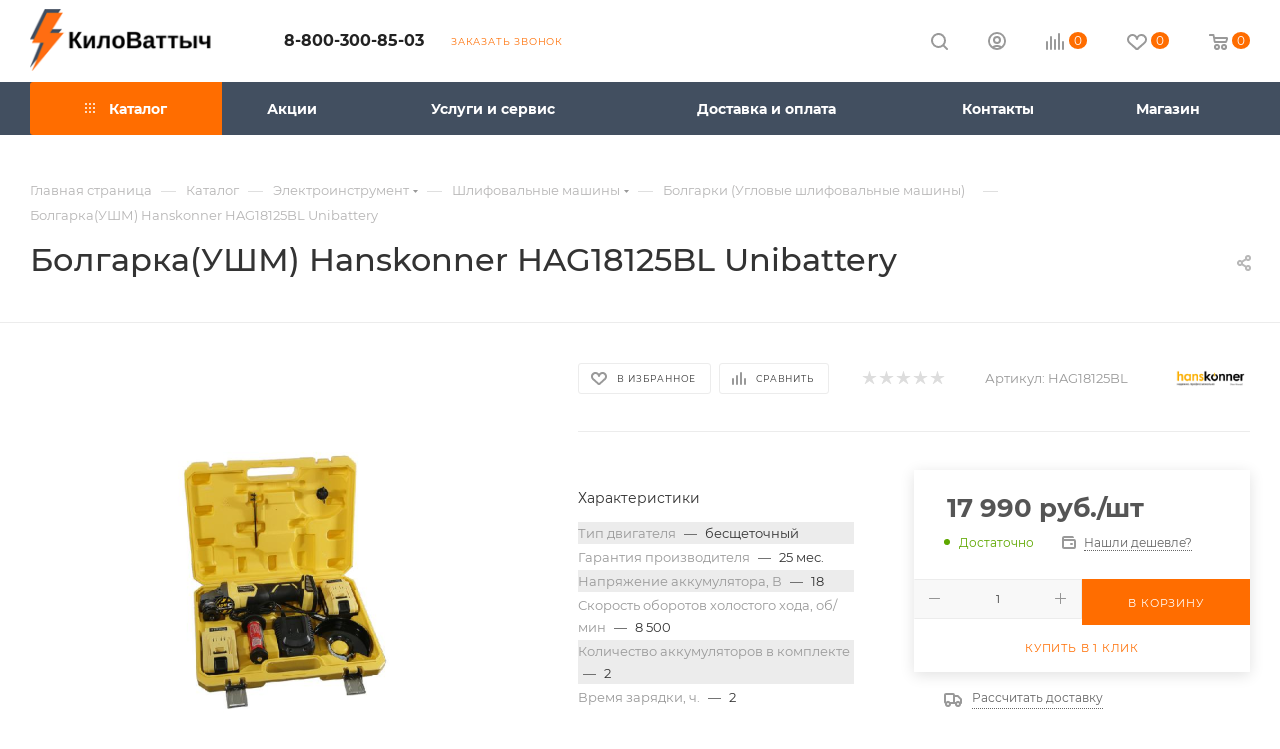

--- FILE ---
content_type: text/html; charset=UTF-8
request_url: https://kilovattych.ru/catalog/bolgarki-uglovye-shlifovalnye-mashiny/bolgarka-ushm-hanskonner-hag18125bl-unibattery/
body_size: 62600
content:
<!DOCTYPE html>
<html xmlns="http://www.w3.org/1999/xhtml" xml:lang="ru" lang="ru"  >
<head><link rel="canonical" href="https://kilovattych.ru/catalog/bolgarki-uglovye-shlifovalnye-mashiny/bolgarka-ushm-hanskonner-hag18125bl-unibattery/" />
	<title>Болгарка(УШМ) Hanskonner HAG18125BL Unibattery по цене 17 990 руб. в Воронеже: купить инструменты и технику в магазине КилоВаттыч</title>
	<meta name="viewport" content="initial-scale=1.0, width=device-width, maximum-scale=1" />
	<meta name="HandheldFriendly" content="true" />
	<meta name="yes" content="yes" />
	<meta name="apple-mobile-web-app-status-bar-style" content="black" />
	<meta name="SKYPE_TOOLBAR" content="SKYPE_TOOLBAR_PARSER_COMPATIBLE" />
	<meta http-equiv="Content-Type" content="text/html; charset=UTF-8" />
<link href="/bitrix/templates/aspro_max/css/custom_admin.css?v1767369258"  rel="stylesheet" />
<meta name="keywords" content="-" />
<meta name="description" content="В интернет-магазине КилоВаттыч вы можете купить Болгарка(УШМ) Hanskonner HAG18125BL Unibattery в Воронеже: узнайте цену на технику и инструменты в каталоге на сайте. Звоните 8-800-300-85-03!" />
<script>var _tmr = window._tmr || (window._tmr = []);</script>

<link href="/bitrix/css/aspro.max/notice.css?16596027113623"  rel="stylesheet" />
<link href="/bitrix/js/ui/design-tokens/dist/ui.design-tokens.css?171887571926358"  rel="stylesheet" />
<link href="/bitrix/js/ui/fonts/opensans/ui.font.opensans.css?16671962582555"  rel="stylesheet" />
<link href="/bitrix/js/main/popup/dist/main.popup.bundle.css?175074837731694"  rel="stylesheet" />
<link href="/bitrix/templates/aspro_max/components/bitrix/catalog/main/style.css?174556573551549"  rel="stylesheet" />
<link href="/bitrix/components/aspro/props.group.max/templates/.default/style.css?17235420605677"  rel="stylesheet" />
<link href="/bitrix/templates/aspro_max/components/bitrix/sale.gift.main.products/main/style.css?1667380078663"  rel="stylesheet" />
<link href="/bitrix/templates/aspro_max/vendor/css/carousel/swiper/swiper-bundle.min.css?170487657414468"  rel="stylesheet" />
<link href="/bitrix/templates/aspro_max/css/slider.swiper.min.css?17367747384048"  rel="stylesheet" />
<link href="/bitrix/templates/aspro_max/css/main_slider.min.css?175006613828839"  rel="stylesheet" />
<link href="/bitrix/templates/aspro_max/css/blocks/grid-list.min.css?17296711794788"  rel="stylesheet" />
<link href="/bitrix/templates/aspro_max/css/skeleton.css?1745565735810"  rel="stylesheet" />
<link href="/bitrix/templates/aspro_max/css/conditional/ui-card.min.css?1729671179518"  rel="stylesheet" />
<link href="/bitrix/templates/aspro_max/css/video_block.min.css?1729671179374"  rel="stylesheet" />
<link href="/bitrix/templates/aspro_max/vendor/css/carousel/owl/owl.carousel.min.css?16673800783351"  rel="stylesheet" />
<link href="/bitrix/templates/aspro_max/vendor/css/carousel/owl/owl.theme.default.min.css?16673800781013"  rel="stylesheet" />
<link href="/bitrix/templates/aspro_max/css/detail-gallery.css?17436686358190"  rel="stylesheet" />
<link href="/bitrix/templates/aspro_max/css/bonus-system.min.css?16673800781507"  rel="stylesheet" />
<link href="/bitrix/templates/aspro_max/css/jquery.fancybox.min.css?166738007813062"  rel="stylesheet" />
<link href="/bitrix/templates/aspro_max/components/bitrix/catalog.comments/catalog/style.css?168433376121967"  rel="stylesheet" />
<link href="/bitrix/panel/main/popup.css?167404990122696"  rel="stylesheet" />
<link href="/bitrix/components/bitrix/blog/templates/.default/style.css?166719633733777"  rel="stylesheet" />
<link href="/bitrix/components/bitrix/blog/templates/.default/themes/green/style.css?16596027161140"  rel="stylesheet" />
<link href="/bitrix/components/bitrix/rating.vote/templates/standart_text/style.css?16596027212223"  rel="stylesheet" />
<link href="/bitrix/templates/aspro_max/css/fonts/montserrat/css/montserrat.min.css?16673800785716"  data-template-style="true"  rel="stylesheet" />
<link href="/bitrix/templates/aspro_max/css/blocks/dark-light-theme.css?16673800782648"  data-template-style="true"  rel="stylesheet" />
<link href="/bitrix/templates/aspro_max/css/colored.css?17157674154203"  data-template-style="true"  rel="stylesheet" />
<link href="/bitrix/templates/aspro_max/vendor/css/bootstrap.css?1667380078114216"  data-template-style="true"  rel="stylesheet" />
<link href="/bitrix/templates/aspro_max/css/styles.css?1750066138199069"  data-template-style="true"  rel="stylesheet" />
<link href="/bitrix/templates/aspro_max/css/blocks/blocks.css?173926254223521"  data-template-style="true"  rel="stylesheet" />
<link href="/bitrix/templates/aspro_max/css/blocks/common.blocks/counter-state/counter-state.css?1691923361490"  data-template-style="true"  rel="stylesheet" />
<link href="/bitrix/templates/aspro_max/css/menu.css?174107569385179"  data-template-style="true"  rel="stylesheet" />
<link href="/bitrix/templates/aspro_max/css/catalog.css?172354206017774"  data-template-style="true"  rel="stylesheet" />
<link href="/bitrix/templates/aspro_max/vendor/css/ripple.css?1667380078854"  data-template-style="true"  rel="stylesheet" />
<link href="/bitrix/templates/aspro_max/css/stores.css?167162861010361"  data-template-style="true"  rel="stylesheet" />
<link href="/bitrix/templates/aspro_max/css/yandex_map.css?17048765747689"  data-template-style="true"  rel="stylesheet" />
<link href="/bitrix/templates/aspro_max/css/header_fixed.css?166738007813503"  data-template-style="true"  rel="stylesheet" />
<link href="/bitrix/templates/aspro_max/ajax/ajax.css?1667380078326"  data-template-style="true"  rel="stylesheet" />
<link href="/bitrix/templates/aspro_max/css/searchtitle.css?170688475411973"  data-template-style="true"  rel="stylesheet" />
<link href="/bitrix/templates/aspro_max/css/blocks/line-block.min.css?16673800784730"  data-template-style="true"  rel="stylesheet" />
<link href="/bitrix/templates/aspro_max/components/bitrix/menu/top/style.css?1667380078204"  data-template-style="true"  rel="stylesheet" />
<link href="/bitrix/templates/aspro_max/components/bitrix/breadcrumb/main/style.css?16746360782354"  data-template-style="true"  rel="stylesheet" />
<link href="/bitrix/templates/aspro_max/css/footer.css?172967117937303"  data-template-style="true"  rel="stylesheet" />
<link href="/bitrix/components/aspro/marketing.popup/templates/max/style.css?17235420629099"  data-template-style="true"  rel="stylesheet" />
<link href="/bitrix/templates/aspro_max/styles.css?173383378521178"  data-template-style="true"  rel="stylesheet" />
<link href="/bitrix/templates/aspro_max/template_styles.css?1750066138471248"  data-template-style="true"  rel="stylesheet" />
<link href="/bitrix/templates/aspro_max/css/header.css?170005556036544"  data-template-style="true"  rel="stylesheet" />
<link href="/bitrix/templates/aspro_max/css/media.css?1743668635195696"  data-template-style="true"  rel="stylesheet" />
<link href="/bitrix/templates/aspro_max/css/h1-medium.css?1667380078464"  data-template-style="true"  rel="stylesheet" />
<link href="/bitrix/templates/aspro_max/themes/custom_s1/theme.css?176344991454664"  data-template-style="true"  rel="stylesheet" />
<link href="/bitrix/templates/aspro_max/css/widths/width-2.css?16957381735115"  data-template-style="true"  rel="stylesheet" />
<link href="/bitrix/templates/aspro_max/css/fonts/font-10.css?16673800781097"  data-template-style="true"  rel="stylesheet" />
<link href="/bitrix/templates/aspro_max/css/custom.css?1718448671882"  data-template-style="true"  rel="stylesheet" />
<script>if(!window.BX)window.BX={};if(!window.BX.message)window.BX.message=function(mess){if(typeof mess==='object'){for(let i in mess) {BX.message[i]=mess[i];} return true;}};</script>
<script>(window.BX||top.BX).message({"JS_CORE_LOADING":"Загрузка...","JS_CORE_NO_DATA":"- Нет данных -","JS_CORE_WINDOW_CLOSE":"Закрыть","JS_CORE_WINDOW_EXPAND":"Развернуть","JS_CORE_WINDOW_NARROW":"Свернуть в окно","JS_CORE_WINDOW_SAVE":"Сохранить","JS_CORE_WINDOW_CANCEL":"Отменить","JS_CORE_WINDOW_CONTINUE":"Продолжить","JS_CORE_H":"ч","JS_CORE_M":"м","JS_CORE_S":"с","JSADM_AI_HIDE_EXTRA":"Скрыть лишние","JSADM_AI_ALL_NOTIF":"Показать все","JSADM_AUTH_REQ":"Требуется авторизация!","JS_CORE_WINDOW_AUTH":"Войти","JS_CORE_IMAGE_FULL":"Полный размер"});</script>
<script src="/bitrix/js/main/core/core.js?1750748410512406"></script>
<script>BX.Runtime.registerExtension({"name":"main.core","namespace":"BX","loaded":true});</script>
<script>BX.setJSList(["\/bitrix\/js\/main\/core\/core_ajax.js","\/bitrix\/js\/main\/core\/core_promise.js","\/bitrix\/js\/main\/polyfill\/promise\/js\/promise.js","\/bitrix\/js\/main\/loadext\/loadext.js","\/bitrix\/js\/main\/loadext\/extension.js","\/bitrix\/js\/main\/polyfill\/promise\/js\/promise.js","\/bitrix\/js\/main\/polyfill\/find\/js\/find.js","\/bitrix\/js\/main\/polyfill\/includes\/js\/includes.js","\/bitrix\/js\/main\/polyfill\/matches\/js\/matches.js","\/bitrix\/js\/ui\/polyfill\/closest\/js\/closest.js","\/bitrix\/js\/main\/polyfill\/fill\/main.polyfill.fill.js","\/bitrix\/js\/main\/polyfill\/find\/js\/find.js","\/bitrix\/js\/main\/polyfill\/matches\/js\/matches.js","\/bitrix\/js\/main\/polyfill\/core\/dist\/polyfill.bundle.js","\/bitrix\/js\/main\/core\/core.js","\/bitrix\/js\/main\/polyfill\/intersectionobserver\/js\/intersectionobserver.js","\/bitrix\/js\/main\/lazyload\/dist\/lazyload.bundle.js","\/bitrix\/js\/main\/polyfill\/core\/dist\/polyfill.bundle.js","\/bitrix\/js\/main\/parambag\/dist\/parambag.bundle.js"]);
</script>
<script>BX.Runtime.registerExtension({"name":"ui.dexie","namespace":"BX.DexieExport","loaded":true});</script>
<script>BX.Runtime.registerExtension({"name":"ls","namespace":"window","loaded":true});</script>
<script>BX.Runtime.registerExtension({"name":"fx","namespace":"window","loaded":true});</script>
<script>BX.Runtime.registerExtension({"name":"fc","namespace":"window","loaded":true});</script>
<script>BX.Runtime.registerExtension({"name":"pull.protobuf","namespace":"BX","loaded":true});</script>
<script>BX.Runtime.registerExtension({"name":"rest.client","namespace":"window","loaded":true});</script>
<script>(window.BX||top.BX).message({"pull_server_enabled":"Y","pull_config_timestamp":1750748392,"shared_worker_allowed":"Y","pull_guest_mode":"N","pull_guest_user_id":0,"pull_worker_mtime":1747033121});(window.BX||top.BX).message({"PULL_OLD_REVISION":"Для продолжения корректной работы с сайтом необходимо перезагрузить страницу."});</script>
<script>BX.Runtime.registerExtension({"name":"pull.client","namespace":"BX","loaded":true});</script>
<script>BX.Runtime.registerExtension({"name":"pull","namespace":"window","loaded":true});</script>
<script>BX.Runtime.registerExtension({"name":"aspro_bootstrap","namespace":"window","loaded":true});</script>
<script>BX.Runtime.registerExtension({"name":"aspro_logo","namespace":"window","loaded":true});</script>
<script>(window.BX||top.BX).message({"NOTICE_ADDED2CART":"В корзине","NOTICE_CLOSE":"Закрыть","NOTICE_MORE":"и ещё #COUNT# #PRODUCTS#","NOTICE_PRODUCT0":"товаров","NOTICE_PRODUCT1":"товар","NOTICE_PRODUCT2":"товара","NOTICE_ADDED2DELAY":"В отложенных","NOTICE_ADDED2COMPARE":"В сравнении","NOTICE_ERROR":"Ошибка","NOTICE_REQUEST_ERROR":"Ошибка запроса","NOTICE_AUTHORIZED":"Вы успешно авторизовались","NOTICE_ADDED2FAVORITE":"В избранном","NOTICE_ADDED2SUBSCRIBE":"Вы подписались","NOTICE_REMOVED_FROM_COMPARE":"Удалено из сравнения","NOTICE_REMOVED_FROM_FAVORITE":"Удалено из избранного","NOTICE_REMOVED_FROM_SUBSCRIBE":"Удалено из подписки"});</script>
<script>BX.Runtime.registerExtension({"name":"aspro_notice","namespace":"window","loaded":true});</script>
<script>BX.Runtime.registerExtension({"name":"aspro_jquery.validate","namespace":"window","loaded":true});</script>
<script>BX.Runtime.registerExtension({"name":"aspro_validate","namespace":"window","loaded":true});</script>
<script>BX.Runtime.registerExtension({"name":"aspro_jquery.uniform","namespace":"window","loaded":true});</script>
<script>(window.BX||top.BX).message({"CT_BST_SEARCH_BUTTON2":"Найти","SEARCH_IN_SITE_FULL":"По всему сайту","SEARCH_IN_SITE":"Везде","SEARCH_IN_CATALOG_FULL":"По каталогу","SEARCH_IN_CATALOG":"Каталог"});</script>
<script>BX.Runtime.registerExtension({"name":"aspro_searchtitle","namespace":"window","loaded":true});</script>
<script>BX.Runtime.registerExtension({"name":"aspro_line_block","namespace":"window","loaded":true});</script>
<script>BX.Runtime.registerExtension({"name":"ui.design-tokens","namespace":"window","loaded":true});</script>
<script>BX.Runtime.registerExtension({"name":"ui.fonts.opensans","namespace":"window","loaded":true});</script>
<script>BX.Runtime.registerExtension({"name":"main.popup","namespace":"BX.Main","loaded":true});</script>
<script>BX.Runtime.registerExtension({"name":"popup","namespace":"window","loaded":true});</script>
<script>BX.Runtime.registerExtension({"name":"main.pageobject","namespace":"window","loaded":true});</script>
<script>(window.BX||top.BX).message({"JS_CORE_LOADING":"Загрузка...","JS_CORE_NO_DATA":"- Нет данных -","JS_CORE_WINDOW_CLOSE":"Закрыть","JS_CORE_WINDOW_EXPAND":"Развернуть","JS_CORE_WINDOW_NARROW":"Свернуть в окно","JS_CORE_WINDOW_SAVE":"Сохранить","JS_CORE_WINDOW_CANCEL":"Отменить","JS_CORE_WINDOW_CONTINUE":"Продолжить","JS_CORE_H":"ч","JS_CORE_M":"м","JS_CORE_S":"с","JSADM_AI_HIDE_EXTRA":"Скрыть лишние","JSADM_AI_ALL_NOTIF":"Показать все","JSADM_AUTH_REQ":"Требуется авторизация!","JS_CORE_WINDOW_AUTH":"Войти","JS_CORE_IMAGE_FULL":"Полный размер"});</script>
<script>BX.Runtime.registerExtension({"name":"window","namespace":"window","loaded":true});</script>
<script>(window.BX||top.BX).message({"DROP_FILE":"\u003Cspan\u003EНажмите для загрузки\u003C\/span\u003E или перетащите фото (до #COUNT_FILES# файлов, 0.5 мб на файл)"});</script>
<script>BX.Runtime.registerExtension({"name":"aspro_drop","namespace":"window","loaded":true});</script>
<script type="extension/settings" data-extension="currency.currency-core">{"region":"ru"}</script>
<script>BX.Runtime.registerExtension({"name":"currency.currency-core","namespace":"BX.Currency","loaded":true});</script>
<script>BX.Runtime.registerExtension({"name":"currency","namespace":"window","loaded":true});</script>
<script>BX.Runtime.registerExtension({"name":"aspro_swiper_init","namespace":"window","loaded":true});</script>
<script>BX.Runtime.registerExtension({"name":"aspro_swiper","namespace":"window","loaded":true});</script>
<script>BX.Runtime.registerExtension({"name":"aspro_swiper_main_styles","namespace":"window","loaded":true});</script>
<script>BX.Runtime.registerExtension({"name":"aspro_swiper_events","namespace":"window","loaded":true});</script>
<script>BX.Runtime.registerExtension({"name":"aspro_hash_location","namespace":"window","loaded":true});</script>
<script>BX.Runtime.registerExtension({"name":"aspro_tabs_history","namespace":"window","loaded":true});</script>
<script>BX.Runtime.registerExtension({"name":"aspro_countdown","namespace":"window","loaded":true});</script>
<script>BX.Runtime.registerExtension({"name":"aspro_grid-list","namespace":"window","loaded":true});</script>
<script>BX.Runtime.registerExtension({"name":"aspro_video_inline_appear","namespace":"window","loaded":true});</script>
<script>BX.Runtime.registerExtension({"name":"aspro_skeleton","namespace":"window","loaded":true});</script>
<script>BX.Runtime.registerExtension({"name":"aspro_ui-card","namespace":"window","loaded":true});</script>
<script>BX.Runtime.registerExtension({"name":"aspro_video_block","namespace":"window","loaded":true});</script>
<script>BX.Runtime.registerExtension({"name":"aspro_hint","namespace":"window","loaded":true});</script>
<script>BX.Runtime.registerExtension({"name":"aspro_owl_carousel","namespace":"window","loaded":true});</script>
<script>BX.Runtime.registerExtension({"name":"aspro_catalog_element","namespace":"window","loaded":true});</script>
<script>BX.Runtime.registerExtension({"name":"aspro_detail_gallery","namespace":"window","loaded":true});</script>
<script>BX.Runtime.registerExtension({"name":"aspro_bonus_system","namespace":"window","loaded":true});</script>
<script>BX.Runtime.registerExtension({"name":"aspro_fancybox","namespace":"window","loaded":true});</script>
<script>(window.BX||top.BX).message({"LANGUAGE_ID":"ru","FORMAT_DATE":"DD.MM.YYYY","FORMAT_DATETIME":"DD.MM.YYYY HH:MI:SS","COOKIE_PREFIX":"BITRIX_SM","SERVER_TZ_OFFSET":"10800","UTF_MODE":"Y","SITE_ID":"s1","SITE_DIR":"\/","USER_ID":"","SERVER_TIME":1767369257,"USER_TZ_OFFSET":0,"USER_TZ_AUTO":"Y","bitrix_sessid":"bbee7e62b44bf3eacc1ff831f3173d1e"});</script>

<script src="/bitrix/js/ui/dexie/dist/dexie.bundle.js?1750748399218847"></script>
<script src="/bitrix/js/main/core/core_ls.js?17367747084201"></script>
<script src="/bitrix/js/main/core/core_fx.js?165960279516888"></script>
<script src="/bitrix/js/main/core/core_frame_cache.js?175074840716945"></script>
<script src="/bitrix/js/pull/protobuf/protobuf.js?1659602799274055"></script>
<script src="/bitrix/js/pull/protobuf/model.js?165960279970928"></script>
<script src="/bitrix/js/rest/client/rest.client.js?165960279717414"></script>
<script src="/bitrix/js/pull/client/pull.client.js?174703312283861"></script>
<script src="/bitrix/js/main/ajax.js?165960279435509"></script>
<script src="/bitrix/js/aspro.max/notice.js?173926254228165"></script>
<script src="/bitrix/js/main/popup/dist/main.popup.bundle.js?1750748407119074"></script>
<script src="/bitrix/js/main/pageobject/pageobject.js?1659602794864"></script>
<script src="/bitrix/js/main/core/core_window.js?170601515098766"></script>
<script src="/bitrix/js/main/rating.js?169718885216557"></script>
<script src="/bitrix/js/currency/currency-core/dist/currency-core.bundle.js?17188756948800"></script>
<script src="/bitrix/js/currency/core_currency.js?17188756941181"></script>
<script src="/bitrix/js/arturgolubev.gremarketing/script_v1.js?1741961518496"></script>
<script src="/bitrix/js/yandex.metrika/script.js?17270778316603"></script>
            <script>
                window.dataLayerName = 'dataLayer';
                var dataLayerName = window.dataLayerName;
            </script>
            <script>
                (function (m, e, t, r, i, k, a) {
                    m[i] = m[i] || function () {
                        (m[i].a = m[i].a || []).push(arguments)
                    };
                    m[i].l = 1 * new Date();
                    k = e.createElement(t), a = e.getElementsByTagName(t)[0], k.async = 1, k.src = r, a.parentNode.insertBefore(k, a)
                })
                (window, document, "script", "https://mc.yandex.ru/metrika/tag.js", "ym");
                ym("45258708", "init", {
                    clickmap: true,
                    trackLinks: true,
                    accurateTrackBounce: true,
                    webvisor: true,
                    ecommerce: dataLayerName,
                    params: {
                        __ym: {
                            "ymCmsPlugin": {
                                "cms": "1c-bitrix",
                                "cmsVersion": "25.550",
                                "pluginVersion": "1.0.8",
                                'ymCmsRip': 1305971899                            }
                        }
                    }
                });
                document.addEventListener("DOMContentLoaded", function() {
                                        });
            </script>
                    <script>
            window.counters = ["45258708"];
        </script>
<script>
					(function () {
						"use strict";
						var counter = function ()
						{
							var cookie = (function (name) {
								var parts = ("; " + document.cookie).split("; " + name + "=");
								if (parts.length == 2) {
									try {return JSON.parse(decodeURIComponent(parts.pop().split(";").shift()));}
									catch (e) {}
								}
							})("BITRIX_CONVERSION_CONTEXT_s1");
							if (cookie && cookie.EXPIRE >= BX.message("SERVER_TIME"))
								return;
							var request = new XMLHttpRequest();
							request.open("POST", "/bitrix/tools/conversion/ajax_counter.php", true);
							request.setRequestHeader("Content-type", "application/x-www-form-urlencoded");
							request.send(
								"SITE_ID="+encodeURIComponent("s1")+
								"&sessid="+encodeURIComponent(BX.bitrix_sessid())+
								"&HTTP_REFERER="+encodeURIComponent(document.referrer)
							);
						};
						if (window.frameRequestStart === true)
							BX.addCustomEvent("onFrameDataReceived", counter);
						else
							BX.ready(counter);
					})();
				</script>
<script>BX.message({'PORTAL_WIZARD_NAME':'Аспро: Максимум - интернет-магазин','PORTAL_WIZARD_DESC':'Аспро: Максимум - интернет магазин с поддержкой современных технологий: BigData, композитный сайт, фасетный поиск, адаптивная верстка','ASPRO_MAX_MOD_INST_OK':'Поздравляем, модуль «Аспро: Максимум - интернет-магазин» успешно установлен!<br />\nДля установки готового сайта, пожалуйста перейдите <a href=\'/bitrix/admin/wizard_list.php?lang=ru\'>в список мастеров<\/a> <br />и выберите пункт «Установить» в меню мастера aspro:max','ASPRO_MAX_MOD_UNINST_OK':'Удаление модуля успешно завершено','ASPRO_MAX_SCOM_INSTALL_NAME':'Аспро: Максимум - интернет-магазин','ASPRO_MAX_SCOM_INSTALL_DESCRIPTION':'Мастер создания интернет-магазина «Аспро: Максимум - интернет-магазин»','ASPRO_MAX_SCOM_INSTALL_TITLE':'Установка модуля \"Аспро: Максимум\"','ASPRO_MAX_SCOM_UNINSTALL_TITLE':'Удаление модуля \"Аспро: Максимум\"','ASPRO_MAX_SPER_PARTNER':'Аспро','ASPRO_MAX_PARTNER_URI':'http://www.aspro.ru','OPEN_WIZARDS_LIST':'Открыть список мастеров','ASPRO_MAX_INSTALL_SITE':'Установить готовый сайт','PHONE':'Телефон','FAST_VIEW':'Быстрый просмотр','TABLES_SIZE_TITLE':'Подбор размера','SOCIAL':'Социальные сети','DESCRIPTION':'Описание магазина','ITEMS':'Товары','LOGO':'Логотип','REGISTER_INCLUDE_AREA':'Текст о регистрации','AUTH_INCLUDE_AREA':'Текст об авторизации','FRONT_IMG':'Изображение компании','EMPTY_CART':'пуста','CATALOG_VIEW_MORE':'... Показать все','CATALOG_VIEW_LESS':'... Свернуть','JS_REQUIRED':'Заполните это поле','JS_FORMAT':'Неверный формат','JS_FILE_EXT':'Недопустимое расширение файла','JS_PASSWORD_COPY':'Пароли не совпадают','JS_PASSWORD_LENGTH':'Минимум 6 символов','JS_ERROR':'Неверно заполнено поле','JS_FILE_SIZE':'Максимальный размер 5мб','JS_FILE_BUTTON_NAME':'Выберите файл','JS_FILE_DEFAULT':'Прикрепите файл','JS_DATE':'Некорректная дата','JS_DATETIME':'Некорректная дата/время','JS_REQUIRED_LICENSES':'Согласитесь с условиями','JS_REQUIRED_OFFER':'Согласитесь с условиями','LICENSE_PROP':'Согласие на обработку персональных данных','LOGIN_LEN':'Введите минимум {0} символа','FANCY_CLOSE':'Закрыть','FANCY_NEXT':'Следующий','FANCY_PREV':'Предыдущий','TOP_AUTH_REGISTER':'Регистрация','CALLBACK':'Заказать звонок','ASK':'Задать вопрос','REVIEW':'Оставить отзыв','S_CALLBACK':'Заказать звонок','UNTIL_AKC':'До конца акции','TITLE_QUANTITY_BLOCK':'Остаток','TITLE_QUANTITY':'шт','TOTAL_SUMM_ITEM':'Общая стоимость ','SUBSCRIBE_SUCCESS':'Вы успешно подписались','RECAPTCHA_TEXT':'Подтвердите, что вы не робот','JS_RECAPTCHA_ERROR':'Пройдите проверку','COUNTDOWN_SEC':'сек','COUNTDOWN_MIN':'мин','COUNTDOWN_HOUR':'час','COUNTDOWN_DAY0':'дн','COUNTDOWN_DAY1':'дн','COUNTDOWN_DAY2':'дн','COUNTDOWN_WEAK0':'Недель','COUNTDOWN_WEAK1':'Неделя','COUNTDOWN_WEAK2':'Недели','COUNTDOWN_MONTH0':'Месяцев','COUNTDOWN_MONTH1':'Месяц','COUNTDOWN_MONTH2':'Месяца','COUNTDOWN_YEAR0':'Лет','COUNTDOWN_YEAR1':'Год','COUNTDOWN_YEAR2':'Года','COUNTDOWN_COMPACT_SEC':'с','COUNTDOWN_COMPACT_MIN':'м','COUNTDOWN_COMPACT_HOUR':'ч','COUNTDOWN_COMPACT_DAY':'д','COUNTDOWN_COMPACT_WEAK':'н','COUNTDOWN_COMPACT_MONTH':'м','COUNTDOWN_COMPACT_YEAR0':'л','COUNTDOWN_COMPACT_YEAR1':'г','CATALOG_PARTIAL_BASKET_PROPERTIES_ERROR':'Заполнены не все свойства у добавляемого товара','CATALOG_EMPTY_BASKET_PROPERTIES_ERROR':'Выберите свойства товара, добавляемые в корзину в параметрах компонента','CATALOG_ELEMENT_NOT_FOUND':'Элемент не найден','ERROR_ADD2BASKET':'Ошибка добавления товара в корзину','CATALOG_SUCCESSFUL_ADD_TO_BASKET':'Успешное добавление товара в корзину','ERROR_BASKET_TITLE':'Ошибка корзины','ERROR_BASKET_PROP_TITLE':'Выберите свойства, добавляемые в корзину','ERROR_BASKET_BUTTON':'Выбрать','BASKET_TOP':'Корзина в шапке','ERROR_ADD_DELAY_ITEM':'Ошибка отложенной корзины','VIEWED_TITLE':'Ранее вы смотрели','VIEWED_BEFORE':'Ранее вы смотрели','BEST_TITLE':'Лучшие предложения','CT_BST_SEARCH_BUTTON':'Поиск','CT_BST_SEARCH2_BUTTON':'Найти','BASKET_PRINT_BUTTON':'Распечатать','BASKET_CLEAR_ALL_BUTTON':'Очистить','BASKET_QUICK_ORDER_BUTTON':'Быстрый заказ','BASKET_CONTINUE_BUTTON':'Продолжить покупки','BASKET_ORDER_BUTTON':'Оформить заказ','SHARE_BUTTON':'Поделиться','BASKET_CHANGE_TITLE':'Ваш заказ','BASKET_CHANGE_LINK':'Изменить','MORE_INFO_SKU':'Купить','FROM':'от','BEFORE':'до','TITLE_BLOCK_VIEWED_NAME':'Ранее вы смотрели','T_BASKET':'Корзина','FILTER_EXPAND_VALUES':'Показать все','FILTER_HIDE_VALUES':'Свернуть','FULL_ORDER':'Полный заказ','CUSTOM_COLOR_CHOOSE':'Выбрать','CUSTOM_COLOR_CANCEL':'Отмена','S_MOBILE_MENU':'Меню','MAX_T_MENU_BACK':'Назад','MAX_T_MENU_CALLBACK':'Обратная связь','MAX_T_MENU_CONTACTS_TITLE':'Будьте на связи','SEARCH_TITLE':'Поиск','SOCIAL_TITLE':'Оставайтесь на связи','HEADER_SCHEDULE':'Время работы','SEO_TEXT':'SEO описание','COMPANY_IMG':'Картинка компании','COMPANY_TEXT':'Описание компании','CONFIG_SAVE_SUCCESS':'Настройки сохранены','CONFIG_SAVE_FAIL':'Ошибка сохранения настроек','ITEM_ECONOMY':'Экономия','ITEM_ARTICLE':'Артикул: ','JS_FORMAT_ORDER':'имеет неверный формат','JS_BASKET_COUNT_TITLE':'В корзине товаров на SUMM','POPUP_VIDEO':'Видео','POPUP_GIFT_TEXT':'Нашли что-то особенное? Намекните другу о подарке!','ORDER_FIO_LABEL':'Ф.И.О.','ORDER_PHONE_LABEL':'Телефон','ORDER_REGISTER_BUTTON':'Регистрация','PRICES_TYPE':'Варианты цен','FILTER_HELPER_VALUES':' знач.','SHOW_MORE_SCU_MAIN':'Еще #COUNT#','SHOW_MORE_SCU_1':'предложение','SHOW_MORE_SCU_2':'предложения','SHOW_MORE_SCU_3':'предложений','PARENT_ITEM_NOT_FOUND':'Не найден основной товар для услуги в корзине. Обновите страницу и попробуйте снова.','INVALID_NUMBER':'Неверный номер','INVALID_COUNTRY_CODE':'Неверный код страны','TOO_SHORT':'Номер слишком короткий','TOO_LONG':'Номер слишком длинный','FORM_REQUIRED_FIELDS':'обязательные поля'})</script>
<link href="/bitrix/templates/aspro_max/css/critical.css?166738007833" data-skip-moving="true" rel="stylesheet">
<meta name="theme-color" content="#ff6d00">
<style>:root{--theme-base-color: #ff6d00;--theme-base-opacity-color: #ff6d001a;--theme-base-color-hue:26;--theme-base-color-saturation:100%;--theme-base-color-lightness:50%;}</style>
<style>html {--theme-page-width: 1500px;--theme-page-width-padding: 30px}</style>
<script src="/bitrix/templates/aspro_max/js/observer.js" async defer></script>
<script data-skip-moving="true">window.lazySizesConfig = window.lazySizesConfig || {};lazySizesConfig.loadMode = 1;lazySizesConfig.expand = 200;lazySizesConfig.expFactor = 1;lazySizesConfig.hFac = 0.1;window.lazySizesConfig.loadHidden = false;window.lazySizesConfig.lazyClass = "lazy";</script>
<script src="/bitrix/templates/aspro_max/js/ls.unveilhooks.min.js" data-skip-moving="true" defer></script>
<script src="/bitrix/templates/aspro_max/js/lazysizes.min.js" data-skip-moving="true" defer></script>
<link href="/bitrix/templates/aspro_max/css/print.css?167463607823591" data-template-style="true" rel="stylesheet" media="print">
                    <script src="/bitrix/templates/aspro_max/js/app.js?17392625425512"></script>
                    <script data-skip-moving="true" src="/bitrix/js/main/jquery/jquery-2.2.4.min.js"></script>
                    <script data-skip-moving="true" src="/bitrix/templates/aspro_max/js/speed.min.js?=1723542060"></script>
<link rel="shortcut icon" href="/favicon.svg" type="image/svg+xml" />
<link rel="icon" href="/favicon.svg" type="image/svg+xml" />
<link rel="apple-touch-icon" sizes="180x180" href="/upload/CMax/c5b/36jqbplyfizah3olopo6uoi29crkz6yv.png" />
<meta property="og:description" content="В интернет-магазине КилоВаттыч вы можете купить Болгарка(УШМ) Hanskonner HAG18125BL Unibattery в Воронеже: узнайте цену на технику и инструменты в каталоге на сайте. Звоните 8-800-300-85-03!" />
<meta property="og:image" content="https://kilovattych.ru/upload/iblock/121/e47vprk21sibnrych40bgr3k17mtfeh2.jpg" />
<link rel="image_src" href="https://kilovattych.ru/upload/iblock/121/e47vprk21sibnrych40bgr3k17mtfeh2.jpg"  />
<meta property="og:title" content="Болгарка(УШМ) Hanskonner HAG18125BL Unibattery по цене 17 990 руб. в Воронеже: купить инструменты и технику в магазине КилоВаттыч" />
<meta property="og:type" content="website" />
<meta property="og:url" content="https://kilovattych.ru/catalog/bolgarki-uglovye-shlifovalnye-mashiny/bolgarka-ushm-hanskonner-hag18125bl-unibattery/" />
<script src="/bitrix/templates/aspro_max/js/fetch/bottom_panel.js?1723542060771" defer=""></script>
<script>window[window.dataLayerName] = window[window.dataLayerName] || [];</script>

<script src="/bitrix/templates/aspro_max/vendor/js/bootstrap.js?166738007827908"></script>
<script src="/bitrix/templates/aspro_max/js/jquery.actual.min.js?16673800781251"></script>
<script src="/bitrix/templates/aspro_max/vendor/js/ripple.js?16673800784702"></script>
<script src="/bitrix/templates/aspro_max/js/browser.js?16673800781032"></script>
<script src="/bitrix/templates/aspro_max/vendor/js/sticky-sidebar.js?166738007825989"></script>
<script src="/bitrix/templates/aspro_max/js/jquery.alphanumeric.js?16673800781972"></script>
<script src="/bitrix/templates/aspro_max/js/jquery.cookie.js?16673800783066"></script>
<script src="/bitrix/templates/aspro_max/js/mobile.js?172967117928083"></script>
<script src="/bitrix/templates/aspro_max/js/main.js?1750066138301154"></script>
<script src="/bitrix/templates/aspro_max/js/blocks/blocks.js?17296711796818"></script>
<script src="/bitrix/templates/aspro_max/js/logo.min.js?16957381743490"></script>
<script src="/bitrix/templates/aspro_max/js/autoload/dropdown-product.js?17392625421625"></script>
<script src="/bitrix/templates/aspro_max/js/autoload/item-action.js?173926254220332"></script>
<script src="/bitrix/templates/aspro_max/js/autoload/select_offer_load.js?16957381731192"></script>
<script src="/bitrix/templates/aspro_max/js/jquery.validate.js?166738007839131"></script>
<script src="/bitrix/templates/aspro_max/js/conditional/validation.js?17436686355105"></script>
<script src="/bitrix/templates/aspro_max/js/jquery.uniform.min.js?16673800788308"></script>
<script src="/bitrix/components/arturgolubev/search.title/script.js?17338264039674"></script>
<script src="/bitrix/templates/aspro_max/components/arturgolubev/search.title/mega_menu/script.js?170688475410679"></script>
<script src="/bitrix/templates/aspro_max/js/searchtitle.js?16883793951367"></script>
<script src="/bitrix/templates/aspro_max/components/bitrix/news.list/banners/script.js?166738007886"></script>
<script src="/bitrix/templates/aspro_max/components/bitrix/menu/top/script.js?166738007836"></script>
<script src="/bitrix/templates/aspro_max/components/arturgolubev/search.title/corp/script.js?170688475410699"></script>
<script src="/bitrix/templates/aspro_max/components/bitrix/menu/bottom/script.js?1667380078789"></script>
<script src="/bitrix/templates/aspro_max/components/arturgolubev/search.title/fixed/script.js?168837939510790"></script>
<script src="/bitrix/templates/aspro_max/js/custom.js?1667380078100"></script>
<script src="/bitrix/templates/aspro_max/components/bitrix/catalog/main/script.js?174556573520712"></script>
<script src="/bitrix/templates/aspro_max/components/bitrix/catalog.element/main3/script.js?17500661389678"></script>
<script src="/bitrix/templates/aspro_max/components/bitrix/sale.prediction.product.detail/main/script.js?1667380078579"></script>
<script src="/bitrix/templates/aspro_max/components/bitrix/sale.gift.product/main/script.js?167463607849315"></script>
<script src="/bitrix/templates/aspro_max/components/bitrix/sale.gift.main.products/main/script.js?16673800784955"></script>
<script src="/bitrix/templates/aspro_max/js/rating_likes.js?166738007810797"></script>
<script src="/bitrix/templates/aspro_max/js/slider.swiper.min.js?17000555601765"></script>
<script src="/bitrix/templates/aspro_max/vendor/js/carousel/swiper/swiper-bundle.min.js?1736774738158093"></script>
<script src="/bitrix/templates/aspro_max/js/slider.swiper.galleryEvents.min.js?17436686351580"></script>
<script src="/bitrix/templates/aspro_max/js/tabs_history.js?17216551162216"></script>
<script src="/bitrix/templates/aspro_max/js/countdown.js?1674636078620"></script>
<script src="/bitrix/templates/aspro_max/js/video_inline_appear.min.js?1729671179408"></script>
<script src="/bitrix/templates/aspro_max/js/hint.js?1721655116856"></script>
<script src="/bitrix/templates/aspro_max/js/jquery.history.js?166738007821571"></script>
<script src="/bitrix/templates/aspro_max/vendor/js/carousel/owl/owl.carousel.min.js?166738007844743"></script>
<script src="/bitrix/templates/aspro_max/js/catalog_element.min.js?1723542060802"></script>
<script src="/bitrix/templates/aspro_max/js/jquery.fancybox.min.js?166738007867390"></script>
<script src="/bitrix/templates/aspro_max/components/bitrix/catalog.comments/catalog/script.js?16673800787715"></script>
<script src="/bitrix/templates/aspro_max/js/drop.js?16957381737233"></script>
<script src="/bitrix/components/aspro/marketing.popup/templates/max/js/jqmInit.js?17478150275708"></script>
<script src="/bitrix/components/aspro/marketing.popup/js/script.js?17235420626256"></script>
		<style>html {--theme-items-gap:32px;--fixed-header:105px;--fixed-tabs:49px;}</style>	
<script>
var _tmr = window._tmr || (window._tmr = []);
_tmr.push({id: "3585735", type: "pageView", start: (new Date()).getTime()});
(function (d, w, id) {
  if (d.getElementById(id)) return;
  var ts = d.createElement("script"); ts.type = "text/javascript"; ts.async = true; ts.id = id;
  ts.src = "https://top-fwz1.mail.ru/js/code.js";
  var f = function () {var s = d.getElementsByTagName("script")[0]; s.parentNode.insertBefore(ts, s);};
  if (w.opera == "[object Opera]") { d.addEventListener("DOMContentLoaded", f, false); } else { f(); }
})(document, window, "tmr-code");
</script>

</head>
<body class=" site_s1  fill_bg_n catalog-delayed-btn-Y theme-light" id="main" data-site="/">

<noscript><div><img data-lazyload class="lazy " src="[data-uri]" data-src="https://top-fwz1.mail.ru/counter?id=3585735;js=na" style="position:absolute;left:-9999px;" alt="Top.Mail.Ru" /></div></noscript>

	
	<div id="panel"></div>
	
																<div id="ajax_basket"></div>
													<div class="cd-modal-bg"></div>
		<script data-skip-moving="true">var solutionName = 'arMaxOptions';</script>
		<script src="/bitrix/templates/aspro_max/js/setTheme.php?site_id=s1&site_dir=/" data-skip-moving="true"></script>
		<script>window.onload=function(){window.basketJSParams = window.basketJSParams || [];window.dataLayer = window.dataLayer || [];}
		BX.message({'MIN_ORDER_PRICE_TEXT':'<b>Минимальная сумма заказа #PRICE#<\/b><br/>Пожалуйста, добавьте еще товаров в корзину','LICENSES_TEXT':'Я согласен на <a href=\"/include/licenses_detail.php\" target=\"_blank\">обработку персональных данных<\/a>'});
		arAsproOptions.PAGES.FRONT_PAGE = window[solutionName].PAGES.FRONT_PAGE = "";arAsproOptions.PAGES.BASKET_PAGE = window[solutionName].PAGES.BASKET_PAGE = "";arAsproOptions.PAGES.ORDER_PAGE = window[solutionName].PAGES.ORDER_PAGE = "";arAsproOptions.PAGES.PERSONAL_PAGE = window[solutionName].PAGES.PERSONAL_PAGE = "";arAsproOptions.PAGES.CATALOG_PAGE = window[solutionName].PAGES.CATALOG_PAGE = "1";</script>
		<div class="wrapper1  header_bgcolored long_header colored_header catalog_page basket_normal basket_fill_COLOR side_LEFT block_side_NORMAL catalog_icons_N banner_auto with_fast_view mheader-v1 header-v1 header-font-lower_Y regions_N title_position_LEFT footer-v2 front-vindex1 mfixed_Y mfixed_view_always title-v1 lazy_Y with_phones compact-catalog normal-catalog-img landing-normal big-banners-mobile-normal bottom-icons-panel-N compact-breadcrumbs-Y catalog-delayed-btn-Y  ">

<div class="mega_fixed_menu scrollblock">
	<div class="maxwidth-theme">
		<svg class="svg svg-close" width="14" height="14" viewBox="0 0 14 14">
		  <path data-name="Rounded Rectangle 568 copy 16" d="M1009.4,953l5.32,5.315a0.987,0.987,0,0,1,0,1.4,1,1,0,0,1-1.41,0L1008,954.4l-5.32,5.315a0.991,0.991,0,0,1-1.4-1.4L1006.6,953l-5.32-5.315a0.991,0.991,0,0,1,1.4-1.4l5.32,5.315,5.31-5.315a1,1,0,0,1,1.41,0,0.987,0.987,0,0,1,0,1.4Z" transform="translate(-1001 -946)"></path>
		</svg>
		<i class="svg svg-close mask arrow"></i>
		<div class="row">
			<div class="col-md-9">
				<div class="left_menu_block">
					<div class="logo_block flexbox flexbox--row align-items-normal">
						<div class="logo">
							<a href="/"><img src="/upload/CMax/65c/m3ynwldnht2isjq1e9shjirwf7q7cdvh.png" alt="КилоВаттыч Воронеж" title="КилоВаттыч Воронеж" data-src="" /></a>						</div>
						<div class="top-description addr">
							<p style="text-align: center;">
 <span style="font-size: 15pt;"></span>
</p>
<p style="text-align: left;">
	<span style="font-size: 15pt;"><b>г. Воронеж</b></span><br>
 <b>ул. Электросигнальная 17</b>
</p>
<p style="text-align: center;">
</p>
<p>
</p>						</div>
					</div>
					<div class="search_block">
						<div class="search_wrap">
							<div class="search-block">
	<div class="search-wrapper">
		<div id="title-search_mega_menu">
			<form action="/catalog/" class="search search--hastype">
				<div class="search-input-div">
					<input class="search-input" id="title-search-input_mega_menu" type="text" name="q" value="" placeholder="Поиск" size="20" maxlength="50" autocomplete="off" />
				</div>
				<div class="search-button-div">
					<button class="btn btn-search" type="submit" name="s" value="Найти"><i class="svg search2  inline " aria-hidden="true"><svg width="17" height="17" ><use xlink:href="/bitrix/templates/aspro_max/images/svg/header_icons_srite.svg#search"></use></svg></i></button>
											<div class="dropdown-select searchtype">
							<input type="hidden" name="type" value="catalog" />
							<div class="dropdown-select__title darken font_xs">
								<span>Каталог</span>
								<i class="svg  svg-inline-search-down" aria-hidden="true" ><svg xmlns="http://www.w3.org/2000/svg" width="5" height="3" viewBox="0 0 5 3"><path class="cls-1" d="M250,80h5l-2.5,3Z" transform="translate(-250 -80)"/></svg></i>							</div>
							<div class="dropdown-select__list dropdown-menu-wrapper" role="menu">
								<div class="dropdown-menu-inner rounded3">
									<div class="dropdown-select__list-item font_xs">
										<span class="dropdown-select__list-link darken" data-type="all">
											<span>По всему сайту</span>
										</span>
									</div>
									<div class="dropdown-select__list-item font_xs">
										<span class="dropdown-select__list-link dropdown-select__list-link--current" data-type="catalog">
											<span>По каталогу</span>
										</span>
									</div>
								</div>
							</div>
						</div>
					<span class="close-block inline-search-hide"><span class="svg svg-close close-icons"></span></span>
				</div>
			</form>
		</div>
	</div>
<script>
	var jsControl = new JCTitleSearch3({
		//'WAIT_IMAGE': '/bitrix/themes/.default/images/wait.gif',
		'AJAX_PAGE' : '/catalog/bolgarki-uglovye-shlifovalnye-mashiny/bolgarka-ushm-hanskonner-hag18125bl-unibattery/',
		'CONTAINER_ID': 'title-search_mega_menu',
		'INPUT_ID': 'title-search-input_mega_menu',
		'INPUT_ID_TMP': 'title-search-input_mega_menu',
		'MIN_QUERY_LEN': 2
	});
</script>							</div>
						</div>
					</div>
					
	<div class="burger_menu_wrapper">
		
			<div class="top_link_wrapper">
				<div class="menu-item dropdown catalog wide_menu   active">
					<div class="wrap">
						<a class="dropdown-toggle" href="/catalog/">
							<div class="link-title color-theme-hover">
																	<i class="svg inline  svg-inline-icon_catalog" aria-hidden="true" ><svg xmlns="http://www.w3.org/2000/svg" width="10" height="10" viewBox="0 0 10 10"><path  data-name="Rounded Rectangle 969 copy 7" class="cls-1" d="M644,76a1,1,0,1,1-1,1A1,1,0,0,1,644,76Zm4,0a1,1,0,1,1-1,1A1,1,0,0,1,648,76Zm4,0a1,1,0,1,1-1,1A1,1,0,0,1,652,76Zm-8,4a1,1,0,1,1-1,1A1,1,0,0,1,644,80Zm4,0a1,1,0,1,1-1,1A1,1,0,0,1,648,80Zm4,0a1,1,0,1,1-1,1A1,1,0,0,1,652,80Zm-8,4a1,1,0,1,1-1,1A1,1,0,0,1,644,84Zm4,0a1,1,0,1,1-1,1A1,1,0,0,1,648,84Zm4,0a1,1,0,1,1-1,1A1,1,0,0,1,652,84Z" transform="translate(-643 -76)"/></svg></i>																Каталог							</div>
						</a>
													<span class="tail"></span>
							<div class="burger-dropdown-menu row">
								<div class="menu-wrapper" >
									
																														<div class="col-md-4 dropdown-submenu  has_img">
																						<a href="/catalog/instrument_stihl/" class="color-theme-hover" title="Инструмент STIHL">
												<span class="name option-font-bold">Инструмент STIHL</span>
											</a>
																								<div class="burger-dropdown-menu toggle_menu">
																																									<div class="menu-item   ">
															<a href="/catalog/instrument_stihl/czepnye-pily-stihl/" title="Цепные пилы STIHL">
																<span class="name color-theme-hover">Цепные пилы STIHL</span>
															</a>
																													</div>
																																									<div class="menu-item   ">
															<a href="/catalog/instrument_stihl/trimmery-stihl/" title="Триммеры STIHL">
																<span class="name color-theme-hover">Триммеры STIHL</span>
															</a>
																													</div>
																																									<div class="menu-item   ">
															<a href="/catalog/instrument_stihl/gazonokosilki-stihl/" title="Газонокосилки STIHL">
																<span class="name color-theme-hover">Газонокосилки STIHL</span>
															</a>
																													</div>
																																									<div class="menu-item   ">
															<a href="/catalog/instrument_stihl/ochistitelnye-ustrojstva-stihl/" title="Очистительные устройства STIHL">
																<span class="name color-theme-hover">Очистительные устройства STIHL</span>
															</a>
																													</div>
																									</div>
																					</div>
									
																														<div class="col-md-4 dropdown-submenu  has_img">
																						<a href="/catalog/elektroinstrument/" class="color-theme-hover" title="Электроинструмент">
												<span class="name option-font-bold">Электроинструмент</span>
											</a>
																								<div class="burger-dropdown-menu toggle_menu">
																																									<div class="menu-item   ">
															<a href="/catalog/elektroinstrument/perforatory/" title="Перфораторы">
																<span class="name color-theme-hover">Перфораторы</span>
															</a>
																													</div>
																																									<div class="menu-item   ">
															<a href="/catalog/elektroinstrument/shurupoverty/" title="Шуруповерты">
																<span class="name color-theme-hover">Шуруповерты</span>
															</a>
																													</div>
																																									<div class="menu-item   ">
															<a href="/catalog/elektroinstrument/shlifovalnye-mashiny/" title="Шлифовальные машины">
																<span class="name color-theme-hover">Шлифовальные машины</span>
															</a>
																													</div>
																																									<div class="menu-item   ">
															<a href="/catalog/elektroinstrument/rubanki/" title="Рубанки">
																<span class="name color-theme-hover">Рубанки</span>
															</a>
																													</div>
																																									<div class="menu-item   ">
															<a href="/catalog/elektroinstrument/frezernye-mashiny/" title="Фрезерные машины">
																<span class="name color-theme-hover">Фрезерные машины</span>
															</a>
																													</div>
																																									<div class="menu-item   ">
															<a href="/catalog/elektroinstrument/tekhnicheskie-stroitelnye-feny/" title="Технические (строительные) фены">
																<span class="name color-theme-hover">Технические (строительные) фены</span>
															</a>
																													</div>
																																									<div class="menu-item   ">
															<a href="/catalog/elektroinstrument/pily/" title="Пилы">
																<span class="name color-theme-hover">Пилы</span>
															</a>
																													</div>
																																									<div class="menu-item   ">
															<a href="/catalog/elektroinstrument/miksery-stroitelnye/" title="Миксеры строительные">
																<span class="name color-theme-hover">Миксеры строительные</span>
															</a>
																													</div>
																																									<div class="menu-item   ">
															<a href="/catalog/elektroinstrument/gravery/" title="Граверы">
																<span class="name color-theme-hover">Граверы</span>
															</a>
																													</div>
																																									<div class="menu-item   ">
															<a href="/catalog/elektroinstrument/otboynye-molotki-elektricheskie/" title="Отбойные молотки электрические">
																<span class="name color-theme-hover">Отбойные молотки электрические</span>
															</a>
																													</div>
																																									<div class="menu-item collapsed  ">
															<a href="/catalog/elektroinstrument/polirovalnye-mashiny/" title="Полировальные машины">
																<span class="name color-theme-hover">Полировальные машины</span>
															</a>
																													</div>
																																									<div class="menu-item collapsed  ">
															<a href="/catalog/elektroinstrument/renovatory-mnogofunktsionalnyy-instrument/" title="Реноваторы (многофункциональный инструмент)">
																<span class="name color-theme-hover">Реноваторы (многофункциональный инструмент)</span>
															</a>
																													</div>
																																									<div class="menu-item collapsed  ">
															<a href="/catalog/elektroinstrument/shtroborezy-i-borozdodely/" title="Штроборезы и бороздоделы">
																<span class="name color-theme-hover">Штроборезы и бороздоделы</span>
															</a>
																													</div>
																																									<div class="menu-item collapsed  ">
															<a href="/catalog/elektroinstrument/elektrokraskopulty/" title="Электрокраскопульты">
																<span class="name color-theme-hover">Электрокраскопульты</span>
															</a>
																													</div>
																																									<div class="menu-item collapsed  ">
															<a href="/catalog/elektroinstrument/elektrolobziki/" title="Электролобзики">
																<span class="name color-theme-hover">Электролобзики</span>
															</a>
																													</div>
																																									<div class="menu-item collapsed  ">
															<a href="/catalog/elektroinstrument/gaykovyerty/" title="Гайковёрты">
																<span class="name color-theme-hover">Гайковёрты</span>
															</a>
																													</div>
																																									<div class="menu-item collapsed  ">
															<a href="/catalog/elektroinstrument/dreli/" title="Дрели">
																<span class="name color-theme-hover">Дрели</span>
															</a>
																													</div>
																																									<div class="menu-item collapsed  ">
															<a href="/catalog/elektroinstrument/akkumulyatory-dlya-instrumenta/" title=" Аккумуляторы для инструмента ">
																<span class="name color-theme-hover"> Аккумуляторы для инструмента </span>
															</a>
																													</div>
																									</div>
																					</div>
									
																														<div class="col-md-4 dropdown-submenu  has_img">
																						<a href="/catalog/sadovaya-tekhnika/" class="color-theme-hover" title="Садовая техника и инструмент">
												<span class="name option-font-bold">Садовая техника и инструмент</span>
											</a>
																								<div class="burger-dropdown-menu toggle_menu">
																																									<div class="menu-item   ">
															<a href="/catalog/sadovaya-tekhnika/motobloki/" title="Мотоблоки">
																<span class="name color-theme-hover">Мотоблоки</span>
															</a>
																													</div>
																																									<div class="menu-item   ">
															<a href="/catalog/sadovaya-tekhnika/gazonokosilki/" title="Газонокосилки">
																<span class="name color-theme-hover">Газонокосилки</span>
															</a>
																													</div>
																																									<div class="menu-item   ">
															<a href="/catalog/sadovaya-tekhnika/trimmery/" title="Триммеры">
																<span class="name color-theme-hover">Триммеры</span>
															</a>
																													</div>
																																									<div class="menu-item   ">
															<a href="/catalog/sadovaya-tekhnika/motokultivatory/" title="Мотокультиваторы">
																<span class="name color-theme-hover">Мотокультиваторы</span>
															</a>
																													</div>
																																									<div class="menu-item   ">
															<a href="/catalog/sadovaya-tekhnika/motopompy/" title="Мотопомпы">
																<span class="name color-theme-hover">Мотопомпы</span>
															</a>
																													</div>
																																									<div class="menu-item   ">
															<a href="/catalog/sadovaya-tekhnika/snegouborochnaya-tekhnika-snegouborshchik/" title="Снегоуборочная техника (снегоуборщик)">
																<span class="name color-theme-hover">Снегоуборочная техника (снегоуборщик)</span>
															</a>
																													</div>
																																									<div class="menu-item   ">
															<a href="/catalog/sadovaya-tekhnika/umyvalniki/" title="Умывальники">
																<span class="name color-theme-hover">Умывальники</span>
															</a>
																													</div>
																																									<div class="menu-item   ">
															<a href="/catalog/sadovaya-tekhnika/tachki-sadovo-stroitelnye/" title="Тачки садово-строительные">
																<span class="name color-theme-hover">Тачки садово-строительные</span>
															</a>
																													</div>
																																									<div class="menu-item   ">
															<a href="/catalog/sadovaya-tekhnika/sadovyy-instrument-i-inventar/" title="Садовый инструмент и инвентарь">
																<span class="name color-theme-hover">Садовый инструмент и инвентарь</span>
															</a>
																													</div>
																																									<div class="menu-item   ">
															<a href="/catalog/sadovaya-tekhnika/motobury/" title="Мотобуры">
																<span class="name color-theme-hover">Мотобуры</span>
															</a>
																													</div>
																																									<div class="menu-item collapsed  ">
															<a href="/catalog/sadovaya-tekhnika/vozdukhoduvki/" title="Воздуходувки">
																<span class="name color-theme-hover">Воздуходувки</span>
															</a>
																													</div>
																																									<div class="menu-item collapsed  ">
															<a href="/catalog/sadovaya-tekhnika/motonozhnitsy-kustorezy/" title="Мотоножницы - кусторезы">
																<span class="name color-theme-hover">Мотоножницы - кусторезы</span>
															</a>
																													</div>
																																									<div class="menu-item collapsed  ">
															<a href="/catalog/sadovaya-tekhnika/aeratory-i-skarifikatory/" title="Аэраторы и скарификаторы">
																<span class="name color-theme-hover">Аэраторы и скарификаторы</span>
															</a>
																													</div>
																																									<div class="menu-item collapsed  ">
															<a href="/catalog/sadovaya-tekhnika/tsepnye-pily/" title="Цепные пилы">
																<span class="name color-theme-hover">Цепные пилы</span>
															</a>
																													</div>
																																									<div class="menu-item collapsed  ">
															<a href="/catalog/sadovaya-tekhnika/zernodrobilki/" title="Зернодробилки">
																<span class="name color-theme-hover">Зернодробилки</span>
															</a>
																													</div>
																																									<div class="menu-item collapsed  ">
															<a href="/catalog/sadovaya-tekhnika/sadovye-izmelchiteli/" title="Садовые измельчители">
																<span class="name color-theme-hover">Садовые измельчители</span>
															</a>
																													</div>
																																									<div class="menu-item collapsed  ">
															<a href="/catalog/sadovaya-tekhnika/drovokoly/" title="Дровоколы">
																<span class="name color-theme-hover">Дровоколы</span>
															</a>
																													</div>
																																									<div class="menu-item collapsed  ">
															<a href="/catalog/sadovaya-tekhnika/dushevye-kabiny-dachnye/" title="Душевые кабины дачные">
																<span class="name color-theme-hover">Душевые кабины дачные</span>
															</a>
																													</div>
																									</div>
																					</div>
									
																														<div class="col-md-4 dropdown-submenu  has_img">
																						<a href="/catalog/nasosnoe-oborudovanie/" class="color-theme-hover" title="Насосное оборудование">
												<span class="name option-font-bold">Насосное оборудование</span>
											</a>
																								<div class="burger-dropdown-menu toggle_menu">
																																									<div class="menu-item   ">
															<a href="/catalog/nasosnoe-oborudovanie/nasosnye-stantsii/" title="Насосные станции">
																<span class="name color-theme-hover">Насосные станции</span>
															</a>
																													</div>
																																									<div class="menu-item   ">
															<a href="/catalog/nasosnoe-oborudovanie/vibratsionnye-nasosy/" title="Вибрационные  насосы">
																<span class="name color-theme-hover">Вибрационные  насосы</span>
															</a>
																													</div>
																																									<div class="menu-item   ">
															<a href="/catalog/nasosnoe-oborudovanie/gidroakkumulyatory/" title="Гидроаккумуляторы">
																<span class="name color-theme-hover">Гидроаккумуляторы</span>
															</a>
																													</div>
																																									<div class="menu-item   ">
															<a href="/catalog/nasosnoe-oborudovanie/drenazhnye-nasosy/" title="Дренажные насосы">
																<span class="name color-theme-hover">Дренажные насосы</span>
															</a>
																													</div>
																																									<div class="menu-item   ">
															<a href="/catalog/nasosnoe-oborudovanie/kontroller-nasosa/" title="Контроллер насоса">
																<span class="name color-theme-hover">Контроллер насоса</span>
															</a>
																													</div>
																																									<div class="menu-item   ">
															<a href="/catalog/nasosnoe-oborudovanie/poverkhnostnye-nasosy/" title="Поверхностные насосы">
																<span class="name color-theme-hover">Поверхностные насосы</span>
															</a>
																													</div>
																																									<div class="menu-item   ">
															<a href="/catalog/nasosnoe-oborudovanie/skvazhinnye-nasosy/" title="Скважинные насосы">
																<span class="name color-theme-hover">Скважинные насосы</span>
															</a>
																													</div>
																																									<div class="menu-item   ">
															<a href="/catalog/nasosnoe-oborudovanie/fekalnye-nasosy/" title="Фекальные насосы">
																<span class="name color-theme-hover">Фекальные насосы</span>
															</a>
																													</div>
																																									<div class="menu-item   ">
															<a href="/catalog/nasosnoe-oborudovanie/tsirkulyatsionnye-nasosy/" title="Циркуляционные насосы">
																<span class="name color-theme-hover">Циркуляционные насосы</span>
															</a>
																													</div>
																																									<div class="menu-item   ">
															<a href="/catalog/nasosnoe-oborudovanie/kanalizatsionnye_nasosy/" title="Канализационные насосы">
																<span class="name color-theme-hover">Канализационные насосы</span>
															</a>
																													</div>
																																									<div class="menu-item collapsed  ">
															<a href="/catalog/nasosnoe-oborudovanie/fontannye-nasosy/" title="Фонтанные насосы">
																<span class="name color-theme-hover">Фонтанные насосы</span>
															</a>
																													</div>
																																									<div class="menu-item collapsed  ">
															<a href="/catalog/nasosnoe-oborudovanie/aksessuary-dlya-nasosnogo-oborudovaniya/" title="Аксессуары для насосного оборудования">
																<span class="name color-theme-hover">Аксессуары для насосного оборудования</span>
															</a>
																													</div>
																									</div>
																					</div>
									
																														<div class="col-md-4 dropdown-submenu  has_img">
																						<a href="/catalog/silovaya-tekhnika/" class="color-theme-hover" title="Силовая техника">
												<span class="name option-font-bold">Силовая техника</span>
											</a>
																								<div class="burger-dropdown-menu toggle_menu">
																																									<div class="menu-item   ">
															<a href="/catalog/silovaya-tekhnika/avtotransformatory/" title="Автотрансформаторы">
																<span class="name color-theme-hover">Автотрансформаторы</span>
															</a>
																													</div>
																																									<div class="menu-item   ">
															<a href="/catalog/silovaya-tekhnika/elektrogeneratory-elektrostantsii/" title="Электрогенераторы (электростанции)">
																<span class="name color-theme-hover">Электрогенераторы (электростанции)</span>
															</a>
																													</div>
																																									<div class="menu-item   ">
															<a href="/catalog/silovaya-tekhnika/istochnik-bespereboynogo-pitaniya-ibp/" title="Источник бесперебойного питания (ИБП)">
																<span class="name color-theme-hover">Источник бесперебойного питания (ИБП)</span>
															</a>
																													</div>
																																									<div class="menu-item   ">
															<a href="/catalog/silovaya-tekhnika/stabilizatory-napryazheniya/" title="Стабилизаторы напряжения">
																<span class="name color-theme-hover">Стабилизаторы напряжения</span>
															</a>
																													</div>
																																									<div class="menu-item   ">
															<a href="/catalog/silovaya-tekhnika/kompressory/" title="Компрессоры">
																<span class="name color-theme-hover">Компрессоры</span>
															</a>
																													</div>
																									</div>
																					</div>
									
																														<div class="col-md-4 dropdown-submenu  has_img">
																						<a href="/catalog/svarochnye-apparaty/" class="color-theme-hover" title="Сварочные аппараты">
												<span class="name option-font-bold">Сварочные аппараты</span>
											</a>
																								<div class="burger-dropdown-menu toggle_menu">
																																									<div class="menu-item   ">
															<a href="/catalog/svarochnye-apparaty/invertornye-plazmennye-rezaki/" title="Инверторные плазменные резаки">
																<span class="name color-theme-hover">Инверторные плазменные резаки</span>
															</a>
																													</div>
																																									<div class="menu-item   ">
															<a href="/catalog/svarochnye-apparaty/poluavtomaticheskie-svarochnye-apparaty/" title="Полуавтоматические сварочные аппараты">
																<span class="name color-theme-hover">Полуавтоматические сварочные аппараты</span>
															</a>
																													</div>
																																									<div class="menu-item   ">
															<a href="/catalog/svarochnye-apparaty/svarochnye-apparaty-argonodugovye/" title="Сварочные аппараты аргонодуговые">
																<span class="name color-theme-hover">Сварочные аппараты аргонодуговые</span>
															</a>
																													</div>
																																									<div class="menu-item   ">
															<a href="/catalog/svarochnye-apparaty/svarochnye-apparaty-invertornye/" title="Сварочные аппараты инверторные">
																<span class="name color-theme-hover">Сварочные аппараты инверторные</span>
															</a>
																													</div>
																																									<div class="menu-item   ">
															<a href="/catalog/svarochnye-apparaty/svarochnye-apparaty-serii-prof/" title="Сварочные аппараты серии «ПРОФ»">
																<span class="name color-theme-hover">Сварочные аппараты серии «ПРОФ»</span>
															</a>
																													</div>
																																									<div class="menu-item   ">
															<a href="/catalog/svarochnye-apparaty/svarochnye-apparaty-ponizhennogo-napryazheniya/" title="Сварочные аппараты пониженного напряжения">
																<span class="name color-theme-hover">Сварочные аппараты пониженного напряжения</span>
															</a>
																													</div>
																																									<div class="menu-item   ">
															<a href="/catalog/svarochnye-apparaty/svarochnyy_apparat_dlya_svarki_pvkh_trub/" title="Сварочный аппарат для сварки ПВХ труб">
																<span class="name color-theme-hover">Сварочный аппарат для сварки ПВХ труб</span>
															</a>
																													</div>
																									</div>
																					</div>
									
																														<div class="col-md-4 dropdown-submenu  has_img">
																						<a href="/catalog/klimaticheskoe-oborudovanie/" class="color-theme-hover" title="Климатическое оборудование">
												<span class="name option-font-bold">Климатическое оборудование</span>
											</a>
																								<div class="burger-dropdown-menu toggle_menu">
																																									<div class="menu-item   ">
															<a href="/catalog/klimaticheskoe-oborudovanie/infrakrasnye-obogrevateli/" title="Инфракрасные обогреватели">
																<span class="name color-theme-hover">Инфракрасные обогреватели</span>
															</a>
																													</div>
																																									<div class="menu-item   ">
															<a href="/catalog/klimaticheskoe-oborudovanie/konvektory/" title="Конвекторы">
																<span class="name color-theme-hover">Конвекторы</span>
															</a>
																													</div>
																																									<div class="menu-item   ">
															<a href="/catalog/klimaticheskoe-oborudovanie/maslyanye-radiatory/" title="Масляные радиаторы">
																<span class="name color-theme-hover">Масляные радиаторы</span>
															</a>
																													</div>
																																									<div class="menu-item   ">
															<a href="/catalog/klimaticheskoe-oborudovanie/teplovye-zavesy/" title="Тепловые завесы">
																<span class="name color-theme-hover">Тепловые завесы</span>
															</a>
																													</div>
																																									<div class="menu-item   ">
															<a href="/catalog/klimaticheskoe-oborudovanie/vodonagrevateli/" title="Водонагреватели">
																<span class="name color-theme-hover">Водонагреватели</span>
															</a>
																													</div>
																																									<div class="menu-item   ">
															<a href="/catalog/klimaticheskoe-oborudovanie/teplovye_pushki/" title="Тепловые пушки">
																<span class="name color-theme-hover">Тепловые пушки</span>
															</a>
																													</div>
																																									<div class="menu-item   ">
															<a href="/catalog/klimaticheskoe-oborudovanie/uvlazhniteli-vozdukha-/" title="Увлажнители воздуха ">
																<span class="name color-theme-hover">Увлажнители воздуха </span>
															</a>
																													</div>
																									</div>
																					</div>
									
																														<div class="col-md-4 dropdown-submenu  has_img">
																						<a href="/catalog/dlya-klininga/" class="color-theme-hover" title="Для клининга">
												<span class="name option-font-bold">Для клининга</span>
											</a>
																								<div class="burger-dropdown-menu toggle_menu">
																																									<div class="menu-item   ">
															<a href="/catalog/dlya-klininga/moyki-vysokogo-davleniya/" title="Мойки высокого давления">
																<span class="name color-theme-hover">Мойки высокого давления</span>
															</a>
																													</div>
																																									<div class="menu-item   ">
															<a href="/catalog/dlya-klininga/stekloochistiteli/" title="Стеклоочистители">
																<span class="name color-theme-hover">Стеклоочистители</span>
															</a>
																													</div>
																																									<div class="menu-item   ">
															<a href="/catalog/dlya-klininga/stroitelnye_pylesosy/" title="Строительные пылесосы">
																<span class="name color-theme-hover">Строительные пылесосы</span>
															</a>
																													</div>
																																									<div class="menu-item   ">
															<a href="/catalog/dlya-klininga/podmetalnye_mashiny/" title="Подметальные машины">
																<span class="name color-theme-hover">Подметальные машины</span>
															</a>
																													</div>
																									</div>
																					</div>
									
																														<div class="col-md-4 dropdown-submenu  has_img">
																						<a href="/catalog/ruchnoy_instrument/" class="color-theme-hover" title="Ручной инструмент">
												<span class="name option-font-bold">Ручной инструмент</span>
											</a>
																								<div class="burger-dropdown-menu toggle_menu">
																																									<div class="menu-item   ">
															<a href="/catalog/ruchnoy_instrument/nabory_ruchnogo_instrumenta/" title="Наборы ручного инструмента">
																<span class="name color-theme-hover">Наборы ручного инструмента</span>
															</a>
																													</div>
																																									<div class="menu-item   ">
															<a href="/catalog/ruchnoy_instrument/gubtsevo_sharnirnyy_instrument/" title="Губцево-шарнирный инструмент">
																<span class="name color-theme-hover">Губцево-шарнирный инструмент</span>
															</a>
																													</div>
																																									<div class="menu-item   ">
															<a href="/catalog/ruchnoy_instrument/zaklepochniki/" title="Заклепочники">
																<span class="name color-theme-hover">Заклепочники</span>
															</a>
																													</div>
																																									<div class="menu-item   ">
															<a href="/catalog/ruchnoy_instrument/udarnyy_i_rychazhnyy/" title="Ударный и рычажный">
																<span class="name color-theme-hover">Ударный и рычажный</span>
															</a>
																													</div>
																																									<div class="menu-item   ">
															<a href="/catalog/ruchnoy_instrument/stolyarnyy_instrument/" title="Столярно-слесарный инструмент ">
																<span class="name color-theme-hover">Столярно-слесарный инструмент </span>
															</a>
																													</div>
																																									<div class="menu-item   ">
															<a href="/catalog/ruchnoy_instrument/klyuchi-gaechnye-golovki-tortsovochnye/" title="Ключи гаечные, головки торцовочные">
																<span class="name color-theme-hover">Ключи гаечные, головки торцовочные</span>
															</a>
																													</div>
																																									<div class="menu-item   ">
															<a href="/catalog/ruchnoy_instrument/otvertki/" title="Отвертки">
																<span class="name color-theme-hover">Отвертки</span>
															</a>
																													</div>
																																									<div class="menu-item   ">
															<a href="/catalog/ruchnoy_instrument/pistolety_dlya_peny_i_germetika/" title="Пистолеты ">
																<span class="name color-theme-hover">Пистолеты </span>
															</a>
																													</div>
																																									<div class="menu-item   ">
															<a href="/catalog/ruchnoy_instrument/steklorezy1/" title="Стеклорезы">
																<span class="name color-theme-hover">Стеклорезы</span>
															</a>
																													</div>
																																									<div class="menu-item   ">
															<a href="/catalog/ruchnoy_instrument/instrument_dlya_prochistki_trub/" title="Инструмент для прочистки труб">
																<span class="name color-theme-hover">Инструмент для прочистки труб</span>
															</a>
																													</div>
																																									<div class="menu-item collapsed  ">
															<a href="/catalog/ruchnoy_instrument/malyarnyy_instrument/" title="Малярный инструмент">
																<span class="name color-theme-hover">Малярный инструмент</span>
															</a>
																													</div>
																																									<div class="menu-item collapsed  ">
															<a href="/catalog/ruchnoy_instrument/dlya_shtukaturnykh_i_otdelochnykh_rabot/" title="Для штукатурных и отделочных работ">
																<span class="name color-theme-hover">Для штукатурных и отделочных работ</span>
															</a>
																													</div>
																																									<div class="menu-item collapsed  ">
															<a href="/catalog/ruchnoy_instrument/instrument_dlya_razmetki/" title="Инструмент для разметки">
																<span class="name color-theme-hover">Инструмент для разметки</span>
															</a>
																													</div>
																																									<div class="menu-item collapsed  ">
															<a href="/catalog/ruchnoy_instrument/spetsializirovannyy_/" title="Специализированный ">
																<span class="name color-theme-hover">Специализированный </span>
															</a>
																													</div>
																																									<div class="menu-item collapsed  ">
															<a href="/catalog/ruchnoy_instrument/payalnoe_oborudovanie/" title="Паяльное оборудование">
																<span class="name color-theme-hover">Паяльное оборудование</span>
															</a>
																													</div>
																									</div>
																					</div>
									
																														<div class="col-md-4 dropdown-submenu  has_img">
																						<a href="/catalog/stroitelnoe_oborudovanie/" class="color-theme-hover" title="Строительное оборудование">
												<span class="name option-font-bold">Строительное оборудование</span>
											</a>
																								<div class="burger-dropdown-menu toggle_menu">
																																									<div class="menu-item   ">
															<a href="/catalog/stroitelnoe_oborudovanie/betonomeshalki/" title="Бетономешалки">
																<span class="name color-theme-hover">Бетономешалки</span>
															</a>
																													</div>
																																									<div class="menu-item   ">
															<a href="/catalog/stroitelnoe_oborudovanie/benzorezy/" title="Бензорезы">
																<span class="name color-theme-hover">Бензорезы</span>
															</a>
																													</div>
																																									<div class="menu-item   ">
															<a href="/catalog/stroitelnoe_oborudovanie/vibroplity/" title="Виброплиты">
																<span class="name color-theme-hover">Виброплиты</span>
															</a>
																													</div>
																																									<div class="menu-item   ">
															<a href="/catalog/stroitelnoe_oborudovanie/vibrokatki/" title="Виброкатки">
																<span class="name color-theme-hover">Виброкатки</span>
															</a>
																													</div>
																																									<div class="menu-item   ">
															<a href="/catalog/stroitelnoe_oborudovanie/vibroreyki/" title="Виброрейки">
																<span class="name color-theme-hover">Виброрейки</span>
															</a>
																													</div>
																																									<div class="menu-item   ">
															<a href="/catalog/stroitelnoe_oborudovanie/glubinnye_vibratory/" title="Глубинные вибраторы">
																<span class="name color-theme-hover">Глубинные вибраторы</span>
															</a>
																													</div>
																																									<div class="menu-item   ">
															<a href="/catalog/stroitelnoe_oborudovanie/vibrotrambovki/" title="Вибротрамбовки">
																<span class="name color-theme-hover">Вибротрамбовки</span>
															</a>
																													</div>
																																									<div class="menu-item   ">
															<a href="/catalog/stroitelnoe_oborudovanie/zatirochnye_mashiny_po_betonu_vertolet/" title="Затирочные машины по бетону (вертолет)">
																<span class="name color-theme-hover">Затирочные машины по бетону (вертолет)</span>
															</a>
																													</div>
																																									<div class="menu-item   ">
															<a href="/catalog/stroitelnoe_oborudovanie/mashiny-shlifovalnye-dlya-pola/" title="Машины шлифовальные для пола">
																<span class="name color-theme-hover">Машины шлифовальные для пола</span>
															</a>
																													</div>
																																									<div class="menu-item   ">
															<a href="/catalog/stroitelnoe_oborudovanie/rezchiki_shvov/" title="Резчики швов - Швонарезчик">
																<span class="name color-theme-hover">Резчики швов - Швонарезчик</span>
															</a>
																													</div>
																																									<div class="menu-item collapsed  ">
															<a href="/catalog/stroitelnoe_oborudovanie/lestnitsy_i_stremyanki/" title="Лестницы и стремянки">
																<span class="name color-theme-hover">Лестницы и стремянки</span>
															</a>
																													</div>
																																									<div class="menu-item collapsed  ">
															<a href="/catalog/stroitelnoe_oborudovanie/emkosti_dlya_rastvorov/" title="Емкости для растворов">
																<span class="name color-theme-hover">Емкости для растворов</span>
															</a>
																													</div>
																																									<div class="menu-item collapsed  ">
															<a href="/catalog/stroitelnoe_oborudovanie/okrasochnye-apparaty/" title="Окрасочные аппараты">
																<span class="name color-theme-hover">Окрасочные аппараты</span>
															</a>
																													</div>
																																									<div class="menu-item collapsed  ">
															<a href="/catalog/stroitelnoe_oborudovanie/gibochnoe-oborudovanie-ruchnoe/" title="Гибочное оборудование ручное">
																<span class="name color-theme-hover">Гибочное оборудование ручное</span>
															</a>
																													</div>
																									</div>
																					</div>
									
																														<div class="col-md-4 dropdown-submenu  has_img">
																						<a href="/catalog/sredstva-zashchity-siz/" class="color-theme-hover" title="Средства защиты (СИЗ)">
												<span class="name option-font-bold">Средства защиты (СИЗ)</span>
											</a>
																								<div class="burger-dropdown-menu toggle_menu">
																																									<div class="menu-item   ">
															<a href="/catalog/sredstva-zashchity-siz/svarochnye-maski/" title="Сварочные маски">
																<span class="name color-theme-hover">Сварочные маски</span>
															</a>
																													</div>
																																									<div class="menu-item   ">
															<a href="/catalog/sredstva-zashchity-siz/zashchita_ruk/" title="Защита для рук">
																<span class="name color-theme-hover">Защита для рук</span>
															</a>
																													</div>
																																									<div class="menu-item   ">
															<a href="/catalog/sredstva-zashchity-siz/spetsodezhda1/" title="Спецодежда">
																<span class="name color-theme-hover">Спецодежда</span>
															</a>
																													</div>
																																									<div class="menu-item   ">
															<a href="/catalog/sredstva-zashchity-siz/shchitki_zashchitnye1/" title="Щитки защитные">
																<span class="name color-theme-hover">Щитки защитные</span>
															</a>
																													</div>
																																									<div class="menu-item   ">
															<a href="/catalog/sredstva-zashchity-siz/kaski_zashchitnye/" title="Каски защитные">
																<span class="name color-theme-hover">Каски защитные</span>
															</a>
																													</div>
																																									<div class="menu-item   ">
															<a href="/catalog/sredstva-zashchity-siz/ochki_zashchitnye1/" title="Очки защитные">
																<span class="name color-theme-hover">Очки защитные</span>
															</a>
																													</div>
																																									<div class="menu-item   ">
															<a href="/catalog/sredstva-zashchity-siz/ochki_gazosvarshchika/" title="Очки газосварщика">
																<span class="name color-theme-hover">Очки газосварщика</span>
															</a>
																													</div>
																																									<div class="menu-item   ">
															<a href="/catalog/sredstva-zashchity-siz/respiratory1/" title="Респираторы">
																<span class="name color-theme-hover">Респираторы</span>
															</a>
																													</div>
																																									<div class="menu-item   ">
															<a href="/catalog/sredstva-zashchity-siz/naushniki_zashchitnye/" title="Наушники защитные">
																<span class="name color-theme-hover">Наушники защитные</span>
															</a>
																													</div>
																																									<div class="menu-item   ">
															<a href="/catalog/sredstva-zashchity-siz/nakolenniki_zashchitnye/" title="Наколенники защитные">
																<span class="name color-theme-hover">Наколенники защитные</span>
															</a>
																													</div>
																																									<div class="menu-item collapsed  ">
															<a href="/catalog/sredstva-zashchity-siz/uderzhivayushchie_sistemy/" title="Удерживающие системы">
																<span class="name color-theme-hover">Удерживающие системы</span>
															</a>
																													</div>
																																									<div class="menu-item collapsed  ">
															<a href="/catalog/sredstva-zashchity-siz/zhilety_signalnye/" title="Жилеты сигнальные">
																<span class="name color-theme-hover">Жилеты сигнальные</span>
															</a>
																													</div>
																																									<div class="menu-item collapsed  ">
															<a href="/catalog/sredstva-zashchity-siz/kombinezony_zashchitnye/" title="Комбинезоны защитные">
																<span class="name color-theme-hover">Комбинезоны защитные</span>
															</a>
																													</div>
																																									<div class="menu-item collapsed  ">
															<a href="/catalog/sredstva-zashchity-siz/polukombinezony/" title="Полукомбинезоны">
																<span class="name color-theme-hover">Полукомбинезоны</span>
															</a>
																													</div>
																									</div>
																					</div>
									
																														<div class="col-md-4 dropdown-submenu  has_img">
																						<a href="/catalog/izmeritelnye-pribory/" class="color-theme-hover" title="Измерительные приборы">
												<span class="name option-font-bold">Измерительные приборы</span>
											</a>
																								<div class="burger-dropdown-menu toggle_menu">
																																									<div class="menu-item   ">
															<a href="/catalog/izmeritelnye-pribory/detektory-metalla-i-provodki/" title="Детекторы металла и проводки">
																<span class="name color-theme-hover">Детекторы металла и проводки</span>
															</a>
																													</div>
																																									<div class="menu-item   ">
															<a href="/catalog/izmeritelnye-pribory/tokoizmeritelnye-kleshchi/" title="Токоизмерительные клещи">
																<span class="name color-theme-hover">Токоизмерительные клещи</span>
															</a>
																													</div>
																																									<div class="menu-item   ">
															<a href="/catalog/izmeritelnye-pribory/lazernye-urovni-niveliry/" title="Лазерные уровни (нивелиры)">
																<span class="name color-theme-hover">Лазерные уровни (нивелиры)</span>
															</a>
																													</div>
																																									<div class="menu-item   ">
															<a href="/catalog/izmeritelnye-pribory/multimetry/" title="Мультиметры">
																<span class="name color-theme-hover">Мультиметры</span>
															</a>
																													</div>
																																									<div class="menu-item   ">
															<a href="/catalog/izmeritelnye-pribory/ruchnoy_izmeritelnyy_instrument/" title="Ручной измерительный инструмент">
																<span class="name color-theme-hover">Ручной измерительный инструмент</span>
															</a>
																													</div>
																																									<div class="menu-item   ">
															<a href="/catalog/izmeritelnye-pribory/gidrourovni/" title="Гидроуровни">
																<span class="name color-theme-hover">Гидроуровни</span>
															</a>
																													</div>
																																									<div class="menu-item   ">
															<a href="/catalog/izmeritelnye-pribory/izmeritelnye_kolesa/" title="Измерительные колеса">
																<span class="name color-theme-hover">Измерительные колеса</span>
															</a>
																													</div>
																																									<div class="menu-item   ">
															<a href="/catalog/izmeritelnye-pribory/mikrometry1/" title="Микрометры">
																<span class="name color-theme-hover">Микрометры</span>
															</a>
																													</div>
																																									<div class="menu-item   ">
															<a href="/catalog/izmeritelnye-pribory/lazernye_dalnomery_ruletki/" title="лазерные дальномеры (рулетки)">
																<span class="name color-theme-hover">лазерные дальномеры (рулетки)</span>
															</a>
																													</div>
																									</div>
																					</div>
									
																														<div class="col-md-4 dropdown-submenu  has_img">
																						<a href="/catalog/svetotekhnika/" class="color-theme-hover" title="Светотехника">
												<span class="name option-font-bold">Светотехника</span>
											</a>
																								<div class="burger-dropdown-menu toggle_menu">
																																									<div class="menu-item   ">
															<a href="/catalog/svetotekhnika/dlya-sklada-i-promyshlennye-svetilniki/" title="Для склада и промышленные светильники">
																<span class="name color-theme-hover">Для склада и промышленные светильники</span>
															</a>
																													</div>
																																									<div class="menu-item   ">
															<a href="/catalog/svetotekhnika/prozhektory/" title="Прожекторы">
																<span class="name color-theme-hover">Прожекторы</span>
															</a>
																													</div>
																																									<div class="menu-item   ">
															<a href="/catalog/svetotekhnika/svetodiodnye-svetilniki-dlya-zhkkh/" title="Светодиодные светильники для ЖКХ">
																<span class="name color-theme-hover">Светодиодные светильники для ЖКХ</span>
															</a>
																													</div>
																																									<div class="menu-item   ">
															<a href="/catalog/svetotekhnika/ofisnye-svetodiodnye-svetilniki/" title="Офисные светодиодные светильники">
																<span class="name color-theme-hover">Офисные светодиодные светильники</span>
															</a>
																													</div>
																																									<div class="menu-item   ">
															<a href="/catalog/svetotekhnika/spetsialnogo-naznacheniya/" title="Специального назначения">
																<span class="name color-theme-hover">Специального назначения</span>
															</a>
																													</div>
																																									<div class="menu-item   ">
															<a href="/catalog/svetotekhnika/svetilniki-nakladnye-i-vstraivaemye-downlight/" title="Светильники накладные и встраиваемые downlight">
																<span class="name color-theme-hover">Светильники накладные и встраиваемые downlight</span>
															</a>
																													</div>
																																									<div class="menu-item   ">
															<a href="/catalog/svetotekhnika/konsolnye-svetilniki/" title="Консольные светильники">
																<span class="name color-theme-hover">Консольные светильники</span>
															</a>
																													</div>
																																									<div class="menu-item   ">
															<a href="/catalog/svetotekhnika/svetilniki-dlya-torgovykh-zalov-i-pomeshcheniy/" title="Светильники для торговых залов и помещений">
																<span class="name color-theme-hover">Светильники для торговых залов и помещений</span>
															</a>
																													</div>
																																									<div class="menu-item   ">
															<a href="/catalog/svetotekhnika/vlagozashchishchennye-svetilniki/" title="Влагозащищенные светильники">
																<span class="name color-theme-hover">Влагозащищенные светильники</span>
															</a>
																													</div>
																																									<div class="menu-item   ">
															<a href="/catalog/svetotekhnika/fonari/" title="Фонари">
																<span class="name color-theme-hover">Фонари</span>
															</a>
																													</div>
																									</div>
																					</div>
									
																														<div class="col-md-4 dropdown-submenu  has_img">
																						<a href="/catalog/raskhodnye-materialy/" class="color-theme-hover" title="Расходные материалы и комплектующий">
												<span class="name option-font-bold">Расходные материалы и комплектующий</span>
											</a>
																								<div class="burger-dropdown-menu toggle_menu">
																																									<div class="menu-item   ">
															<a href="/catalog/raskhodnye-materialy/dlya-svarki/" title="Для сварки">
																<span class="name color-theme-hover">Для сварки</span>
															</a>
																													</div>
																																									<div class="menu-item   ">
															<a href="/catalog/raskhodnye-materialy/dlya_sadovoy_tekhniki/" title="Для садовой техники">
																<span class="name color-theme-hover">Для садовой техники</span>
															</a>
																													</div>
																																									<div class="menu-item   ">
															<a href="/catalog/raskhodnye-materialy/dlya_moek_vysokogo_davleniya/" title="Для моек высокого давления">
																<span class="name color-theme-hover">Для моек высокого давления</span>
															</a>
																													</div>
																																									<div class="menu-item   ">
															<a href="/catalog/raskhodnye-materialy/komplektuyushchie_dlya_kompressorov/" title="Комплектующие для компрессоров">
																<span class="name color-theme-hover">Комплектующие для компрессоров</span>
															</a>
																													</div>
																																									<div class="menu-item   ">
															<a href="/catalog/raskhodnye-materialy/kolesa_promyshlennye/" title="Колеса промышленные">
																<span class="name color-theme-hover">Колеса промышленные</span>
															</a>
																													</div>
																																									<div class="menu-item   ">
															<a href="/catalog/raskhodnye-materialy/lenty/" title="Ленты">
																<span class="name color-theme-hover">Ленты</span>
															</a>
																													</div>
																																									<div class="menu-item   ">
															<a href="/catalog/raskhodnye-materialy/pnevmoinstrument_aksessuary/" title="Для компрессоров и пневмоинструмента ">
																<span class="name color-theme-hover">Для компрессоров и пневмоинструмента </span>
															</a>
																													</div>
																																									<div class="menu-item   ">
															<a href="/catalog/raskhodnye-materialy/dlya_elektrogeneratorov/" title="Для электрогенераторов">
																<span class="name color-theme-hover">Для электрогенераторов</span>
															</a>
																													</div>
																																									<div class="menu-item   ">
															<a href="/catalog/raskhodnye-materialy/abrazivnye_materialy/" title="Абразивные материалы">
																<span class="name color-theme-hover">Абразивные материалы</span>
															</a>
																													</div>
																																									<div class="menu-item   ">
															<a href="/catalog/raskhodnye-materialy/dlya_stroitelno_otdelochnykh_rabota/" title="Для строительно отделочных работа">
																<span class="name color-theme-hover">Для строительно отделочных работа</span>
															</a>
																													</div>
																																									<div class="menu-item collapsed  ">
															<a href="/catalog/raskhodnye-materialy/dlya_stankov/" title="Для станков">
																<span class="name color-theme-hover">Для станков</span>
															</a>
																													</div>
																																									<div class="menu-item collapsed  ">
															<a href="/catalog/raskhodnye-materialy/udliniteli_i_razvetviteli_elektricheskie/" title="Удлинители и разветвители электрические">
																<span class="name color-theme-hover">Удлинители и разветвители электрические</span>
															</a>
																													</div>
																																									<div class="menu-item collapsed  ">
															<a href="/catalog/raskhodnye-materialy/dlya_instrumenta/" title="Для инструмента">
																<span class="name color-theme-hover">Для инструмента</span>
															</a>
																													</div>
																																									<div class="menu-item collapsed  ">
															<a href="/catalog/raskhodnye-materialy/yashchiki_i_sumki_dlya_instrumentov/" title="Ящики и сумки для инструментов">
																<span class="name color-theme-hover">Ящики и сумки для инструментов</span>
															</a>
																													</div>
																									</div>
																					</div>
									
																														<div class="col-md-4 dropdown-submenu  has_img">
																						<a href="/catalog/gruzopodemnoe-oborudovanie-i-prinidlezhnosti/" class="color-theme-hover" title="Грузоподъемное оборудование и принидлежности">
												<span class="name option-font-bold">Грузоподъемное оборудование и принидлежности</span>
											</a>
																								<div class="burger-dropdown-menu toggle_menu">
																																									<div class="menu-item   ">
															<a href="/catalog/gruzopodemnoe-oborudovanie-i-prinidlezhnosti/tali_i_telfery/" title="Тали и тельферы">
																<span class="name color-theme-hover">Тали и тельферы</span>
															</a>
																													</div>
																																									<div class="menu-item   ">
															<a href="/catalog/gruzopodemnoe-oborudovanie-i-prinidlezhnosti/stropy-gruzopodemnye/" title="Стропы грузоподъемные">
																<span class="name color-theme-hover">Стропы грузоподъемные</span>
															</a>
																													</div>
																									</div>
																					</div>
									
																														<div class="col-md-4 dropdown-submenu  has_img">
																						<a href="/catalog/stanki/" class="color-theme-hover" title="Станки">
												<span class="name option-font-bold">Станки</span>
											</a>
																								<div class="burger-dropdown-menu toggle_menu">
																																									<div class="menu-item   ">
															<a href="/catalog/stanki/stanki-dlya-zatochki-tsepey/" title="Станки для заточки цепей">
																<span class="name color-theme-hover">Станки для заточки цепей</span>
															</a>
																													</div>
																																									<div class="menu-item   ">
															<a href="/catalog/stanki/tochilnye-stanki/" title="Точильные станки">
																<span class="name color-theme-hover">Точильные станки</span>
															</a>
																													</div>
																																									<div class="menu-item   ">
															<a href="/catalog/stanki/plikorezy_elektricheskie/" title="Плиткорезы электрические">
																<span class="name color-theme-hover">Плиткорезы электрические</span>
															</a>
																													</div>
																																									<div class="menu-item   ">
															<a href="/catalog/stanki/sverlilnye_stanki/" title="Сверлильные станки">
																<span class="name color-theme-hover">Сверлильные станки</span>
															</a>
																													</div>
																																									<div class="menu-item   ">
															<a href="/catalog/stanki/stanki-dlya-rezki-armatury/" title="Станки для резки арматуры">
																<span class="name color-theme-hover">Станки для резки арматуры</span>
															</a>
																													</div>
																																									<div class="menu-item   ">
															<a href="/catalog/stanki/stanki-dlya-gibki-armatury/" title="Станки для гибки арматуры">
																<span class="name color-theme-hover">Станки для гибки арматуры</span>
															</a>
																													</div>
																									</div>
																					</div>
									
																														<div class="col-md-4 dropdown-submenu  has_img">
																						<a href="/catalog/avtotovary/" class="color-theme-hover" title="Автотовары">
												<span class="name option-font-bold">Автотовары</span>
											</a>
																								<div class="burger-dropdown-menu toggle_menu">
																																									<div class="menu-item   ">
															<a href="/catalog/avtotovary/aksessuary_avtomobilnye/" title="Аксессуары автомобильные">
																<span class="name color-theme-hover">Аксессуары автомобильные</span>
															</a>
																													</div>
																																									<div class="menu-item   ">
															<a href="/catalog/avtotovary/domkraty1/" title="Домкраты">
																<span class="name color-theme-hover">Домкраты</span>
															</a>
																													</div>
																																									<div class="menu-item   ">
															<a href="/catalog/avtotovary/lebedki_avtomobilnye/" title="Лебедки автомобильные">
																<span class="name color-theme-hover">Лебедки автомобильные</span>
															</a>
																													</div>
																																									<div class="menu-item   ">
															<a href="/catalog/avtotovary/maslenki/" title="Масленки">
																<span class="name color-theme-hover">Масленки</span>
															</a>
																													</div>
																																									<div class="menu-item   ">
															<a href="/catalog/avtotovary/mebel_garazhnaya/" title="Мебель гаражная">
																<span class="name color-theme-hover">Мебель гаражная</span>
															</a>
																													</div>
																																									<div class="menu-item   ">
															<a href="/catalog/avtotovary/nasosy_gidravlicheskie/" title="Насосы гидравлические">
																<span class="name color-theme-hover">Насосы гидравлические</span>
															</a>
																													</div>
																																									<div class="menu-item   ">
															<a href="/catalog/avtotovary/podstavki_pod_mashinu_reguliruemye/" title="Подставки под машину регулируемые">
																<span class="name color-theme-hover">Подставки под машину регулируемые</span>
															</a>
																													</div>
																																									<div class="menu-item   ">
															<a href="/catalog/avtotovary/pressy_gidravlicheskie/" title="Прессы гидравлические">
																<span class="name color-theme-hover">Прессы гидравлические</span>
															</a>
																													</div>
																																									<div class="menu-item   ">
															<a href="/catalog/avtotovary/probniki_avtomobilnye/" title="Пробники автомобильные">
																<span class="name color-theme-hover">Пробники автомобильные</span>
															</a>
																													</div>
																																									<div class="menu-item   ">
															<a href="/catalog/avtotovary/rastyazhki_gidravlicheskie/" title="Растяжки гидравлические">
																<span class="name color-theme-hover">Растяжки гидравлические</span>
															</a>
																													</div>
																																									<div class="menu-item collapsed  ">
															<a href="/catalog/avtotovary/spetsialnye_prisposobleniya/" title="Специальные приспособления">
																<span class="name color-theme-hover">Специальные приспособления</span>
															</a>
																													</div>
																																									<div class="menu-item collapsed  ">
															<a href="/catalog/avtotovary/tsilindry_gidravlicheskie/" title="Цилиндры гидравлические">
																<span class="name color-theme-hover">Цилиндры гидравлические</span>
															</a>
																													</div>
																																									<div class="menu-item collapsed  ">
															<a href="/catalog/avtotovary/pnevmoisntrument/" title="Пневмоиснтрумент">
																<span class="name color-theme-hover">Пневмоиснтрумент</span>
															</a>
																													</div>
																																									<div class="menu-item collapsed  ">
															<a href="/catalog/avtotovary/poddony_dlya_sbora_masla1/" title="Поддоны для сбора масла">
																<span class="name color-theme-hover">Поддоны для сбора масла</span>
															</a>
																													</div>
																																									<div class="menu-item collapsed  ">
															<a href="/catalog/avtotovary/zaryadnye-i-puskozaryadnye-ustroystva/" title="Зарядные и пускозарядные устройства">
																<span class="name color-theme-hover">Зарядные и пускозарядные устройства</span>
															</a>
																													</div>
																									</div>
																					</div>
									
																														<div class="col-md-4 dropdown-submenu  has_img">
																						<a href="/catalog/krepezh/" class="color-theme-hover" title="Крепеж">
												<span class="name option-font-bold">Крепеж</span>
											</a>
																								<div class="burger-dropdown-menu toggle_menu">
																																									<div class="menu-item   ">
															<a href="/catalog/krepezh/dyubeli1/" title="Дюбели">
																<span class="name color-theme-hover">Дюбели</span>
															</a>
																													</div>
																																									<div class="menu-item   ">
															<a href="/catalog/krepezh/dyubel_gvozdi1/" title="Дюбель-гвозди">
																<span class="name color-theme-hover">Дюбель-гвозди</span>
															</a>
																													</div>
																																									<div class="menu-item   ">
															<a href="/catalog/krepezh/zaklepki/" title="Заклепки">
																<span class="name color-theme-hover">Заклепки</span>
															</a>
																													</div>
																																									<div class="menu-item   ">
															<a href="/catalog/krepezh/krepezh_perforirovannyy/" title="Крепеж перфорированный">
																<span class="name color-theme-hover">Крепеж перфорированный</span>
															</a>
																													</div>
																																									<div class="menu-item   ">
															<a href="/catalog/krepezh/kronshteyny/" title="Кронштейны">
																<span class="name color-theme-hover">Кронштейны</span>
															</a>
																													</div>
																																									<div class="menu-item   ">
															<a href="/catalog/krepezh/nabory_krepezhnykh_izdeliy/" title="Наборы крепежных изделий">
																<span class="name color-theme-hover">Наборы крепежных изделий</span>
															</a>
																													</div>
																																									<div class="menu-item   ">
															<a href="/catalog/krepezh/provoloka/" title="Проволока">
																<span class="name color-theme-hover">Проволока</span>
															</a>
																													</div>
																																									<div class="menu-item   ">
															<a href="/catalog/krepezh/samorezy1/" title="Саморезы">
																<span class="name color-theme-hover">Саморезы</span>
															</a>
																													</div>
																																									<div class="menu-item   ">
															<a href="/catalog/krepezh/skoby_elektroustanovochnye/" title="Скобы электроустановочные">
																<span class="name color-theme-hover">Скобы электроустановочные</span>
															</a>
																													</div>
																																									<div class="menu-item   ">
															<a href="/catalog/krepezh/skoby_metallicheskie/" title="Скобы металлические">
																<span class="name color-theme-hover">Скобы металлические</span>
															</a>
																													</div>
																																									<div class="menu-item collapsed  ">
															<a href="/catalog/krepezh/skoby-shpilki-gvozdi-dlya-mebelnykh-steplerov/" title="Скобы, шпильки, гвозди для мебельных степлеров">
																<span class="name color-theme-hover">Скобы, шпильки, гвозди для мебельных степлеров</span>
															</a>
																													</div>
																																									<div class="menu-item collapsed  ">
															<a href="/catalog/krepezh/skobyanye_izdeliya/" title="Скобяные изделия">
																<span class="name color-theme-hover">Скобяные изделия</span>
															</a>
																													</div>
																																									<div class="menu-item collapsed  ">
															<a href="/catalog/krepezh/trosy/" title="Тросы">
																<span class="name color-theme-hover">Тросы</span>
															</a>
																													</div>
																																									<div class="menu-item collapsed  ">
															<a href="/catalog/krepezh/khomuty1/" title="Хомуты">
																<span class="name color-theme-hover">Хомуты</span>
															</a>
																													</div>
																																									<div class="menu-item collapsed  ">
															<a href="/catalog/krepezh/zamki1/" title="Замки">
																<span class="name color-theme-hover">Замки</span>
															</a>
																													</div>
																																									<div class="menu-item collapsed  ">
															<a href="/catalog/krepezh/petli_garazhnye/" title="Петли гаражные">
																<span class="name color-theme-hover">Петли гаражные</span>
															</a>
																													</div>
																									</div>
																					</div>
									
																														<div class="col-md-4 dropdown-submenu  has_img">
																						<a href="/catalog/khozyaystvennye_tovr/" class="color-theme-hover" title="Хозяйственные товары">
												<span class="name option-font-bold">Хозяйственные товары</span>
											</a>
																								<div class="burger-dropdown-menu toggle_menu">
																																									<div class="menu-item   ">
															<a href="/catalog/khozyaystvennye_tovr/nozhi/" title="Ножи">
																<span class="name color-theme-hover">Ножи</span>
															</a>
																													</div>
																																									<div class="menu-item   ">
															<a href="/catalog/khozyaystvennye_tovr/prisposobleniya_dlya_zatachivaniya/" title="Приспособления для затачивания">
																<span class="name color-theme-hover">Приспособления для затачивания</span>
															</a>
																													</div>
																																									<div class="menu-item   ">
															<a href="/catalog/khozyaystvennye_tovr/izdeliya_kanatno_verevochnye/" title="Изделия канатно-веревочные">
																<span class="name color-theme-hover">Изделия канатно-веревочные</span>
															</a>
																													</div>
																																									<div class="menu-item   ">
															<a href="/catalog/khozyaystvennye_tovr/lupy/" title="Лупы">
																<span class="name color-theme-hover">Лупы</span>
															</a>
																													</div>
																																									<div class="menu-item   ">
															<a href="/catalog/khozyaystvennye_tovr/myshelovki_krysolovki_krotolovki/" title="Мышеловки, крысоловки, кротоловки">
																<span class="name color-theme-hover">Мышеловки, крысоловки, кротоловки</span>
															</a>
																													</div>
																																									<div class="menu-item   ">
															<a href="/catalog/khozyaystvennye_tovr/uplotniteli/" title="Уплотнители">
																<span class="name color-theme-hover">Уплотнители</span>
															</a>
																													</div>
																																									<div class="menu-item   ">
															<a href="/catalog/khozyaystvennye_tovr/aksessuary_dlya_khraneniya_i_prigotovleniya_pishchi/" title="Аксессуары для хранения и приготовления пищи">
																<span class="name color-theme-hover">Аксессуары для хранения и приготовления пищи</span>
															</a>
																													</div>
																																									<div class="menu-item   ">
															<a href="/catalog/khozyaystvennye_tovr/vedra_plastmassovye/" title="Ведра пластмассовые">
																<span class="name color-theme-hover">Ведра пластмассовые</span>
															</a>
																													</div>
																																									<div class="menu-item   ">
															<a href="/catalog/khozyaystvennye_tovr/veshalki_dlya_odezhdy/" title="Вешалки для одежды">
																<span class="name color-theme-hover">Вешалки для одежды</span>
															</a>
																													</div>
																																									<div class="menu-item   ">
															<a href="/catalog/khozyaystvennye_tovr/gubki/" title="Губки">
																<span class="name color-theme-hover">Губки</span>
															</a>
																													</div>
																																									<div class="menu-item collapsed  ">
															<a href="/catalog/khozyaystvennye_tovr/pakety_meshki_upakovka/" title="Пакеты, мешки, упаковка">
																<span class="name color-theme-hover">Пакеты, мешки, упаковка</span>
															</a>
																													</div>
																																									<div class="menu-item collapsed  ">
															<a href="/catalog/khozyaystvennye_tovr/salfetki1/" title="Салфетки">
																<span class="name color-theme-hover">Салфетки</span>
															</a>
																													</div>
																																									<div class="menu-item collapsed  ">
															<a href="/catalog/khozyaystvennye_tovr/shila/" title="Шила">
																<span class="name color-theme-hover">Шила</span>
															</a>
																													</div>
																																									<div class="menu-item collapsed  ">
															<a href="/catalog/khozyaystvennye_tovr/shchetki_sovki_veniki/" title="Щетки, совки, веники">
																<span class="name color-theme-hover">Щетки, совки, веники</span>
															</a>
																													</div>
																																									<div class="menu-item collapsed  ">
															<a href="/catalog/khozyaystvennye_tovr/dlya_piknika_/" title="Для пикника ">
																<span class="name color-theme-hover">Для пикника </span>
															</a>
																													</div>
																																									<div class="menu-item collapsed  ">
															<a href="/catalog/khozyaystvennye_tovr/derzhateli_nastennye_dlya_instrumenta/" title="Держатели настенные для инструмента">
																<span class="name color-theme-hover">Держатели настенные для инструмента</span>
															</a>
																													</div>
																									</div>
																					</div>
																	</div>
							</div>
											</div>
				</div>
			</div>
					
		<div class="bottom_links_wrapper row">
								<div class="menu-item col-md-4 unvisible    ">
					<div class="wrap">
						<a class="" href="/sale/">
							<div class="link-title color-theme-hover">
																Акции							</div>
						</a>
											</div>
				</div>
								<div class="menu-item col-md-4 unvisible    ">
					<div class="wrap">
						<a class="" href="/services/">
							<div class="link-title color-theme-hover">
																Услуги и сервис							</div>
						</a>
											</div>
				</div>
								<div class="menu-item col-md-4 unvisible    ">
					<div class="wrap">
						<a class="" href="/help/delivery-payment/">
							<div class="link-title color-theme-hover">
																Доставка и оплата							</div>
						</a>
											</div>
				</div>
								<div class="menu-item col-md-4 unvisible    ">
					<div class="wrap">
						<a class="" href="/contacts/">
							<div class="link-title color-theme-hover">
																Контакты							</div>
						</a>
											</div>
				</div>
								<div class="menu-item col-md-4 unvisible    ">
					<div class="wrap">
						<a class="" href="/contacts/stores/">
							<div class="link-title color-theme-hover">
																Магазин							</div>
						</a>
											</div>
				</div>
					</div>

	</div>
														</div>
			</div>
			<div class="col-md-3">
				<div class="right_menu_block">
					<div class="contact_wrap">
						<div class="info">
							<div class="phone blocks">
								<div class="">
            <div class="phone with_dropdown white sm">
                                    <div class="wrap">
                        <div>
                                    <i class="svg svg-inline-phone  inline " aria-hidden="true"><svg width="5" height="13" ><use xlink:href="/bitrix/templates/aspro_max/images/svg/header_icons_srite.svg#phone_footer"></use></svg></i><a rel="nofollow" href="tel:88003008503">8-800-300-85-03</a>
                                        </div>
                    </div>
                                            </div>
                								</div>
								<div class="callback_wrap">
									<span class="callback-block animate-load font_upper colored" data-event="jqm" data-param-form_id="CALLBACK" data-name="callback">Заказать звонок</span>
								</div>
							</div>
							<div class="question_button_wrapper">
								<span class="btn btn-lg btn-transparent-border-color btn-wide animate-load colored_theme_hover_bg-el" data-event="jqm" data-param-form_id="ASK" data-name="ask">
									Задать вопрос								</span>
							</div>
							<div class="person_wrap">
                    <div class="auth_wr_inner "><a rel="nofollow" title="Мой кабинет" class="personal-link dark-color animate-load" data-event="jqm" data-param-backurl="%2Fcatalog%2Fbolgarki-uglovye-shlifovalnye-mashiny%2Fbolgarka-ushm-hanskonner-hag18125bl-unibattery%2F" data-param-type="auth" data-name="auth" href="/personal/"><i class="svg svg-inline-cabinet big inline " aria-hidden="true"><svg width="18" height="18" ><use xlink:href="/bitrix/templates/aspro_max/images/svg/header_icons_srite.svg#user"></use></svg></i><span class="wrap"><span class="name">Войти</span></span></a></div>        
                    <div class="menu middle">
                <ul>
                                            <li class="counters">
                            <a rel="nofollow" class="dark-color basket-link basket ready " href="/basket/">
                                <i class="svg  svg-inline-basket" aria-hidden="true" ><svg class="" width="19" height="16" viewBox="0 0 19 16"><path data-name="Ellipse 2 copy 9" class="cls-1" d="M956.047,952.005l-0.939,1.009-11.394-.008-0.952-1-0.953-6h-2.857a0.862,0.862,0,0,1-.952-1,1.025,1.025,0,0,1,1.164-1h2.327c0.3,0,.6.006,0.6,0.006a1.208,1.208,0,0,1,1.336.918L943.817,947h12.23L957,948v1Zm-11.916-3,0.349,2h10.007l0.593-2Zm1.863,5a3,3,0,1,1-3,3A3,3,0,0,1,945.994,954.005ZM946,958a1,1,0,1,0-1-1A1,1,0,0,0,946,958Zm7.011-4a3,3,0,1,1-3,3A3,3,0,0,1,953.011,954.005ZM953,958a1,1,0,1,0-1-1A1,1,0,0,0,953,958Z" transform="translate(-938 -944)"></path></svg></i>                                <span>Корзина<span class="count js-count empted">0</span></span>
                            </a>
                        </li>
                                                                <li class="counters">
                            <a rel="nofollow"
                                class="dark-color basket-link delay ready "
                                href="/personal/favorite/"
                            >
                                <i class="svg  svg-inline-basket" aria-hidden="true" ><svg xmlns="http://www.w3.org/2000/svg" width="16" height="13" viewBox="0 0 16 13"><defs><style>.clsw-1{fill:#fff;fill-rule:evenodd;}</style></defs><path class="clsw-1" d="M506.755,141.6l0,0.019s-4.185,3.734-5.556,4.973a0.376,0.376,0,0,1-.076.056,1.838,1.838,0,0,1-1.126.357,1.794,1.794,0,0,1-1.166-.4,0.473,0.473,0,0,1-.1-0.076c-1.427-1.287-5.459-4.878-5.459-4.878l0-.019A4.494,4.494,0,1,1,500,135.7,4.492,4.492,0,1,1,506.755,141.6Zm-3.251-5.61A2.565,2.565,0,0,0,501,138h0a1,1,0,1,1-2,0h0a2.565,2.565,0,0,0-2.506-2,2.5,2.5,0,0,0-1.777,4.264l-0.013.019L500,145.1l5.179-4.749c0.042-.039.086-0.075,0.126-0.117l0.052-.047-0.006-.008A2.494,2.494,0,0,0,503.5,135.993Z" transform="translate(-492 -134)"/></svg></i>                                <span>Избранные товары<span class="count js-count empted">0</span></span>
                            </a>
                        </li>
                                    </ul>
            </div>
                            <div class="menu middle">
                <ul>
                    <li class="counters">
                        <a rel="nofollow" class="dark-color basket-link compare ready " href="/catalog/compare.php">
                            <i class="svg inline  svg-inline-compare " aria-hidden="true" ><svg xmlns="http://www.w3.org/2000/svg" width="18" height="17" viewBox="0 0 18 17"><defs><style>.cls-1{fill:#333;fill-rule:evenodd;}</style></defs><path  data-name="Rounded Rectangle 865" class="cls-1" d="M597,78a1,1,0,0,1,1,1v9a1,1,0,0,1-2,0V79A1,1,0,0,1,597,78Zm4-6a1,1,0,0,1,1,1V88a1,1,0,0,1-2,0V73A1,1,0,0,1,601,72Zm4,8a1,1,0,0,1,1,1v7a1,1,0,0,1-2,0V81A1,1,0,0,1,605,80Zm-12-5a1,1,0,0,1,1,1V88a1,1,0,0,1-2,0V76A1,1,0,0,1,593,75Zm-4,5a1,1,0,0,1,1,1v7a1,1,0,0,1-2,0V81A1,1,0,0,1,589,80Z" transform="translate(-588 -72)"/></svg>
</i>                            <span>Сравнение товаров<span class="count js-count empted">0</span></span>
                        </a>
                    </li>
                </ul>
            </div>
            							</div>
						</div>
					</div>
					<div class="footer_wrap">
						
        
                            <div class="email blocks color-theme-hover">
                    <i class="svg inline  svg-inline-email" aria-hidden="true" ><svg xmlns="http://www.w3.org/2000/svg" width="11" height="9" viewBox="0 0 11 9"><path  data-name="Rectangle 583 copy 16" class="cls-1" d="M367,142h-7a2,2,0,0,1-2-2v-5a2,2,0,0,1,2-2h7a2,2,0,0,1,2,2v5A2,2,0,0,1,367,142Zm0-2v-3.039L364,139h-1l-3-2.036V140h7Zm-6.634-5,3.145,2.079L366.634,135h-6.268Z" transform="translate(-358 -133)"/></svg></i>                    <a href="mailto:zakaz@kilovattych.ru">zakaz@kilovattych.ru</a><br>                </div>
        
        
                            <div class="address blocks">
                    <i class="svg inline  svg-inline-addr" aria-hidden="true" ><svg xmlns="http://www.w3.org/2000/svg" width="9" height="12" viewBox="0 0 9 12"><path class="cls-1" d="M959.135,82.315l0.015,0.028L955.5,87l-3.679-4.717,0.008-.013a4.658,4.658,0,0,1-.83-2.655,4.5,4.5,0,1,1,9,0A4.658,4.658,0,0,1,959.135,82.315ZM955.5,77a2.5,2.5,0,0,0-2.5,2.5,2.467,2.467,0,0,0,.326,1.212l-0.014.022,2.181,3.336,2.034-3.117c0.033-.046.063-0.094,0.093-0.142l0.066-.1-0.007-.009a2.468,2.468,0,0,0,.32-1.2A2.5,2.5,0,0,0,955.5,77Z" transform="translate(-951 -75)"/></svg></i>                    г. Воронеж, ул. Электросигнальная д. 17/2                </div>
        
    						<div class="social-block">
							<div class="social-icons">
	<ul>
					<li class="vk">
				<a href="https://vk.com/kilovattych" target="_blank" rel="nofollow" title="Вконтакте">
					Вконтакте				</a>
			</li>
																																			</ul>
</div>						</div>
					</div>
				</div>
			</div>
		</div>
	</div>
</div>
            <div class="banner_content_bottom_container flexbox flexbox--gap flexbox--gap-16" >
            </div>
<div class="header_wrap visible-lg visible-md title-v1 ">
	<header id="header">
		<div class="header-wrapper">
	<div class="logo_and_menu-row header__top-part">
		<div class="maxwidth-theme logo-row">
			<div class="header__top-inner">
				<div class="logo-block floated header__top-item no-shrinked">
						<div class="logo">
							<a href="/"><img src="/upload/CMax/65c/m3ynwldnht2isjq1e9shjirwf7q7cdvh.png" alt="КилоВаттыч Воронеж" title="КилоВаттыч Воронеж" data-src="" /></a>						</div>
				</div>
				<div class="float_wrapper header__top-item ">
					<div class="hidden-sm hidden-xs">
						<div class="top-description addr">
							<p style="text-align: center;">
 <span style="font-size: 15pt;"></span>
</p>
<p style="text-align: left;">
	<span style="font-size: 15pt;"><b>г. Воронеж</b></span><br>
 <b>ул. Электросигнальная 17</b>
</p>
<p style="text-align: center;">
</p>
<p>
</p>						</div>
					</div>
				</div>
				
				<div class="header__top-item flex1">
					<div class="wrap_icon inner-table-block">
						<div class="phone-block flexbox flexbox--row fontUp">
            <div class="phone with_dropdown no-icons">
                                    <i class="svg svg-inline-phone  inline " aria-hidden="true"><svg width="5" height="13" ><use xlink:href="/bitrix/templates/aspro_max/images/svg/header_icons_srite.svg#phone_black"></use></svg></i><a rel="nofollow" href="tel:88003008503">8-800-300-85-03</a>
                                            </div>
                																						<div class="inline-block">
									<span class="callback-block animate-load colored" data-event="jqm" data-param-form_id="CALLBACK" data-name="callback">Заказать звонок</span>
								</div>
													</div>
					</div>
				</div>
				<div class="right-icons wb header__top-item">
					<div class="line-block line-block--40 line-block--40-1200">
																			
						<div class="line-block__item no-shrinked">
							<div class="wrap_icon">
								<button class="top-btn inline-search-show">
									<i class="svg svg-inline-search inline " aria-hidden="true"><svg width="17" height="17" ><use xlink:href="/bitrix/templates/aspro_max/images/svg/header_icons_srite.svg#search"></use></svg></i>									<span class="title">Поиск</span>
								</button>
							</div>
						</div>
						<div class="line-block__item no-shrinked">
							<div class="wrap_icon inner-table-block person">
                    <div class="auth_wr_inner "><a rel="nofollow" title="Мой кабинет" class="personal-link dark-color animate-load" data-event="jqm" data-param-backurl="%2Fcatalog%2Fbolgarki-uglovye-shlifovalnye-mashiny%2Fbolgarka-ushm-hanskonner-hag18125bl-unibattery%2F" data-param-type="auth" data-name="auth" href="/personal/"><i class="svg svg-inline-cabinet big inline " aria-hidden="true"><svg width="18" height="18" ><use xlink:href="/bitrix/templates/aspro_max/images/svg/header_icons_srite.svg#user"></use></svg></i><span class="wrap"><span class="name">Войти</span></span></a></div>        
    							</div>
						</div>
														                                                                                                    <div class="wrap_icon wrap_basket baskets line-block__item">
			<a class="basket-link compare   big " href="/catalog/compare.php" title="Список сравниваемых элементов">
		<span class="js-basket-block"><i class="svg svg-inline-compare big inline " aria-hidden="true"><svg width="18" height="17" ><use xlink:href="/bitrix/templates/aspro_max/images/svg/header_icons_srite.svg#compare"></use></svg></i><span class="title dark_link">Сравнение</span><span class="count js-count">0</span></span>
	</a>
                                            </div>
                
                                                            <div class="wrap_icon wrap_basket baskets line-block__item">
                                            <a
                            rel="nofollow"
                            class="basket-link delay  big basket-count"
                            href="/personal/favorite/"
                            title="Избранные товары"
                        >
                            <span class="js-basket-block">
                                <i class="svg wish big inline " aria-hidden="true"><svg width="20" height="16" ><use xlink:href="/bitrix/templates/aspro_max/images/svg/header_icons_srite.svg#chosen"></use></svg></i>                                <span class="title dark_link">Избранные товары</span>
                                <span class="count js-count">0</span>
                            </span>
                        </a>
                                            </div>
                                                                                                <div class="wrap_icon wrap_basket baskets line-block__item top_basket">
                                            <a rel="nofollow" class="basket-link basket   big " href="/basket/" title="Корзина пуста">
                            <span class="js-basket-block">
                                <i class="svg basket big inline " aria-hidden="true"><svg width="19" height="16" ><use xlink:href="/bitrix/templates/aspro_max/images/svg/header_icons_srite.svg#basket"></use></svg></i>                                                                <span class="title dark_link">Корзина</span>
                                <span class="count js-count">0</span>
                                                            </span>
                        </a>
                        <span class="basket_hover_block loading_block loading_block_content"></span>
                                            </div>
                                    							
					</div>	
				</div>
			</div>
		</div>
	</div>
	<div class="menu-row middle-block bgcolored">
		<div class="maxwidth-theme">
			<div class="row">
				<div class="col-md-12">
					<div class="menu-only">
						<nav class="mega-menu sliced">
										<div class="table-menu">
		<table>
			<tr>
					<td class="menu-item unvisible dropdown catalog wide_menu   active">
						<div class="wrap">
							<a class="dropdown-toggle" href="/catalog/">
								<div>
																			<i class="svg inline  svg-inline-icon_catalog" aria-hidden="true" ><svg xmlns="http://www.w3.org/2000/svg" width="10" height="10" viewBox="0 0 10 10"><path  data-name="Rounded Rectangle 969 copy 7" class="cls-1" d="M644,76a1,1,0,1,1-1,1A1,1,0,0,1,644,76Zm4,0a1,1,0,1,1-1,1A1,1,0,0,1,648,76Zm4,0a1,1,0,1,1-1,1A1,1,0,0,1,652,76Zm-8,4a1,1,0,1,1-1,1A1,1,0,0,1,644,80Zm4,0a1,1,0,1,1-1,1A1,1,0,0,1,648,80Zm4,0a1,1,0,1,1-1,1A1,1,0,0,1,652,80Zm-8,4a1,1,0,1,1-1,1A1,1,0,0,1,644,84Zm4,0a1,1,0,1,1-1,1A1,1,0,0,1,648,84Zm4,0a1,1,0,1,1-1,1A1,1,0,0,1,652,84Z" transform="translate(-643 -76)"/></svg></i>																		Каталог																			<i class="svg svg-inline-down" aria-hidden="true"><svg width="5" height="3" ><use xlink:href="/bitrix/templates/aspro_max/images/svg/trianglearrow_sprite.svg#trianglearrow_down"></use></svg></i>																	</div>
							</a>
																							<span class="tail"></span>
								<div class="dropdown-menu  long-menu-items BANNER">
																			<div class="menu-navigation">
											<div class="menu-navigation__sections-wrapper">
												<div class="customScrollbar scrollblock">
													<div class="menu-navigation__sections">
																													<div class="menu-navigation__sections-item">
																<a
																	href="/catalog/instrument_stihl/"
																	class="menu-navigation__sections-item-link font_xs dark_link  menu-navigation__sections-item-dropdown"
																>
																																			<i class="svg right svg-inline-right inline " aria-hidden="true"><svg width="3" height="5" ><use xlink:href="/bitrix/templates/aspro_max/images/svg/trianglearrow_sprite.svg#trianglearrow_right"></use></svg></i>																																																			<span class="name">Инструмент STIHL</span>
																</a>
															</div>
																													<div class="menu-navigation__sections-item">
																<a
																	href="/catalog/elektroinstrument/"
																	class="menu-navigation__sections-item-link font_xs dark_link  menu-navigation__sections-item-dropdown"
																>
																																			<i class="svg right svg-inline-right inline " aria-hidden="true"><svg width="3" height="5" ><use xlink:href="/bitrix/templates/aspro_max/images/svg/trianglearrow_sprite.svg#trianglearrow_right"></use></svg></i>																																																			<span class="name">Электроинструмент</span>
																</a>
															</div>
																													<div class="menu-navigation__sections-item">
																<a
																	href="/catalog/sadovaya-tekhnika/"
																	class="menu-navigation__sections-item-link font_xs dark_link  menu-navigation__sections-item-dropdown"
																>
																																			<i class="svg right svg-inline-right inline " aria-hidden="true"><svg width="3" height="5" ><use xlink:href="/bitrix/templates/aspro_max/images/svg/trianglearrow_sprite.svg#trianglearrow_right"></use></svg></i>																																																			<span class="name">Садовая техника и инструмент</span>
																</a>
															</div>
																													<div class="menu-navigation__sections-item">
																<a
																	href="/catalog/nasosnoe-oborudovanie/"
																	class="menu-navigation__sections-item-link font_xs dark_link  menu-navigation__sections-item-dropdown"
																>
																																			<i class="svg right svg-inline-right inline " aria-hidden="true"><svg width="3" height="5" ><use xlink:href="/bitrix/templates/aspro_max/images/svg/trianglearrow_sprite.svg#trianglearrow_right"></use></svg></i>																																																			<span class="name">Насосное оборудование</span>
																</a>
															</div>
																													<div class="menu-navigation__sections-item">
																<a
																	href="/catalog/silovaya-tekhnika/"
																	class="menu-navigation__sections-item-link font_xs dark_link  menu-navigation__sections-item-dropdown"
																>
																																			<i class="svg right svg-inline-right inline " aria-hidden="true"><svg width="3" height="5" ><use xlink:href="/bitrix/templates/aspro_max/images/svg/trianglearrow_sprite.svg#trianglearrow_right"></use></svg></i>																																																			<span class="name">Силовая техника</span>
																</a>
															</div>
																													<div class="menu-navigation__sections-item">
																<a
																	href="/catalog/svarochnye-apparaty/"
																	class="menu-navigation__sections-item-link font_xs dark_link  menu-navigation__sections-item-dropdown"
																>
																																			<i class="svg right svg-inline-right inline " aria-hidden="true"><svg width="3" height="5" ><use xlink:href="/bitrix/templates/aspro_max/images/svg/trianglearrow_sprite.svg#trianglearrow_right"></use></svg></i>																																																			<span class="name">Сварочные аппараты</span>
																</a>
															</div>
																													<div class="menu-navigation__sections-item">
																<a
																	href="/catalog/klimaticheskoe-oborudovanie/"
																	class="menu-navigation__sections-item-link font_xs dark_link  menu-navigation__sections-item-dropdown"
																>
																																			<i class="svg right svg-inline-right inline " aria-hidden="true"><svg width="3" height="5" ><use xlink:href="/bitrix/templates/aspro_max/images/svg/trianglearrow_sprite.svg#trianglearrow_right"></use></svg></i>																																																			<span class="name">Климатическое оборудование</span>
																</a>
															</div>
																													<div class="menu-navigation__sections-item">
																<a
																	href="/catalog/dlya-klininga/"
																	class="menu-navigation__sections-item-link font_xs dark_link  menu-navigation__sections-item-dropdown"
																>
																																			<i class="svg right svg-inline-right inline " aria-hidden="true"><svg width="3" height="5" ><use xlink:href="/bitrix/templates/aspro_max/images/svg/trianglearrow_sprite.svg#trianglearrow_right"></use></svg></i>																																																			<span class="name">Для клининга</span>
																</a>
															</div>
																													<div class="menu-navigation__sections-item">
																<a
																	href="/catalog/ruchnoy_instrument/"
																	class="menu-navigation__sections-item-link font_xs dark_link  menu-navigation__sections-item-dropdown"
																>
																																			<i class="svg right svg-inline-right inline " aria-hidden="true"><svg width="3" height="5" ><use xlink:href="/bitrix/templates/aspro_max/images/svg/trianglearrow_sprite.svg#trianglearrow_right"></use></svg></i>																																																			<span class="name">Ручной инструмент</span>
																</a>
															</div>
																													<div class="menu-navigation__sections-item">
																<a
																	href="/catalog/stroitelnoe_oborudovanie/"
																	class="menu-navigation__sections-item-link font_xs dark_link  menu-navigation__sections-item-dropdown"
																>
																																			<i class="svg right svg-inline-right inline " aria-hidden="true"><svg width="3" height="5" ><use xlink:href="/bitrix/templates/aspro_max/images/svg/trianglearrow_sprite.svg#trianglearrow_right"></use></svg></i>																																																			<span class="name">Строительное оборудование</span>
																</a>
															</div>
																													<div class="menu-navigation__sections-item">
																<a
																	href="/catalog/sredstva-zashchity-siz/"
																	class="menu-navigation__sections-item-link font_xs dark_link  menu-navigation__sections-item-dropdown"
																>
																																			<i class="svg right svg-inline-right inline " aria-hidden="true"><svg width="3" height="5" ><use xlink:href="/bitrix/templates/aspro_max/images/svg/trianglearrow_sprite.svg#trianglearrow_right"></use></svg></i>																																																			<span class="name">Средства защиты (СИЗ)</span>
																</a>
															</div>
																													<div class="menu-navigation__sections-item">
																<a
																	href="/catalog/izmeritelnye-pribory/"
																	class="menu-navigation__sections-item-link font_xs dark_link  menu-navigation__sections-item-dropdown"
																>
																																			<i class="svg right svg-inline-right inline " aria-hidden="true"><svg width="3" height="5" ><use xlink:href="/bitrix/templates/aspro_max/images/svg/trianglearrow_sprite.svg#trianglearrow_right"></use></svg></i>																																																			<span class="name">Измерительные приборы</span>
																</a>
															</div>
																													<div class="menu-navigation__sections-item">
																<a
																	href="/catalog/svetotekhnika/"
																	class="menu-navigation__sections-item-link font_xs dark_link  menu-navigation__sections-item-dropdown"
																>
																																			<i class="svg right svg-inline-right inline " aria-hidden="true"><svg width="3" height="5" ><use xlink:href="/bitrix/templates/aspro_max/images/svg/trianglearrow_sprite.svg#trianglearrow_right"></use></svg></i>																																																			<span class="name">Светотехника</span>
																</a>
															</div>
																													<div class="menu-navigation__sections-item">
																<a
																	href="/catalog/raskhodnye-materialy/"
																	class="menu-navigation__sections-item-link font_xs dark_link  menu-navigation__sections-item-dropdown"
																>
																																			<i class="svg right svg-inline-right inline " aria-hidden="true"><svg width="3" height="5" ><use xlink:href="/bitrix/templates/aspro_max/images/svg/trianglearrow_sprite.svg#trianglearrow_right"></use></svg></i>																																																			<span class="name">Расходные материалы и комплектующий</span>
																</a>
															</div>
																													<div class="menu-navigation__sections-item">
																<a
																	href="/catalog/gruzopodemnoe-oborudovanie-i-prinidlezhnosti/"
																	class="menu-navigation__sections-item-link font_xs dark_link  menu-navigation__sections-item-dropdown"
																>
																																			<i class="svg right svg-inline-right inline " aria-hidden="true"><svg width="3" height="5" ><use xlink:href="/bitrix/templates/aspro_max/images/svg/trianglearrow_sprite.svg#trianglearrow_right"></use></svg></i>																																																			<span class="name">Грузоподъемное оборудование и принидлежности</span>
																</a>
															</div>
																													<div class="menu-navigation__sections-item">
																<a
																	href="/catalog/stanki/"
																	class="menu-navigation__sections-item-link font_xs dark_link  menu-navigation__sections-item-dropdown"
																>
																																			<i class="svg right svg-inline-right inline " aria-hidden="true"><svg width="3" height="5" ><use xlink:href="/bitrix/templates/aspro_max/images/svg/trianglearrow_sprite.svg#trianglearrow_right"></use></svg></i>																																																			<span class="name">Станки</span>
																</a>
															</div>
																													<div class="menu-navigation__sections-item">
																<a
																	href="/catalog/avtotovary/"
																	class="menu-navigation__sections-item-link font_xs dark_link  menu-navigation__sections-item-dropdown"
																>
																																			<i class="svg right svg-inline-right inline " aria-hidden="true"><svg width="3" height="5" ><use xlink:href="/bitrix/templates/aspro_max/images/svg/trianglearrow_sprite.svg#trianglearrow_right"></use></svg></i>																																																			<span class="name">Автотовары</span>
																</a>
															</div>
																													<div class="menu-navigation__sections-item">
																<a
																	href="/catalog/krepezh/"
																	class="menu-navigation__sections-item-link font_xs dark_link  menu-navigation__sections-item-dropdown"
																>
																																			<i class="svg right svg-inline-right inline " aria-hidden="true"><svg width="3" height="5" ><use xlink:href="/bitrix/templates/aspro_max/images/svg/trianglearrow_sprite.svg#trianglearrow_right"></use></svg></i>																																																			<span class="name">Крепеж</span>
																</a>
															</div>
																													<div class="menu-navigation__sections-item">
																<a
																	href="/catalog/khozyaystvennye_tovr/"
																	class="menu-navigation__sections-item-link font_xs dark_link  menu-navigation__sections-item-dropdown"
																>
																																			<i class="svg right svg-inline-right inline " aria-hidden="true"><svg width="3" height="5" ><use xlink:href="/bitrix/templates/aspro_max/images/svg/trianglearrow_sprite.svg#trianglearrow_right"></use></svg></i>																																																			<span class="name">Хозяйственные товары</span>
																</a>
															</div>
																											</div>
												</div>
											</div>
											<div class="menu-navigation__content">
																		<div class="customScrollbar scrollblock scrollblock--thick">
										<ul class="menu-wrapper menu-type-4" >
																																																																										<li class="dropdown-submenu   has_img parent-items">
																													<div class="flexbox flex-reverse">
																																																																																<div class="subitems-wrapper">
																	<ul class="menu-wrapper" >
																																																								<li class="   has_img">
																												<div class="menu_img ">
						<a href="/catalog/instrument_stihl/czepnye-pily-stihl/" class="noborder img_link colored_theme_svg">
															<img class="lazy" src="/bitrix/templates/aspro_max/images/loaders/double_ring.svg" data-src="/upload/resize_cache/iblock/090/60_60_0/kx1fw7y7f3pbxvgfkezq7nigq9smr4f8.png" alt="Цепные пилы STIHL" title="Цепные пилы STIHL" />
													</a>
					</div>
														<a href="/catalog/instrument_stihl/czepnye-pily-stihl/" title="Цепные пилы STIHL">
						<span class="name option-font-bold">Цепные пилы STIHL</span>							</a>
																											</li>
																																																								<li class="   has_img">
																												<div class="menu_img ">
						<a href="/catalog/instrument_stihl/trimmery-stihl/" class="noborder img_link colored_theme_svg">
															<img class="lazy" src="/bitrix/templates/aspro_max/images/loaders/double_ring.svg" data-src="/upload/resize_cache/iblock/a0d/60_60_0/4xghj9ypso14eu2ogp81og8wfan5ht2v.png" alt="Триммеры STIHL" title="Триммеры STIHL" />
													</a>
					</div>
														<a href="/catalog/instrument_stihl/trimmery-stihl/" title="Триммеры STIHL">
						<span class="name option-font-bold">Триммеры STIHL</span>							</a>
																											</li>
																																																								<li class="   has_img">
																												<div class="menu_img ">
						<a href="/catalog/instrument_stihl/gazonokosilki-stihl/" class="noborder img_link colored_theme_svg">
															<img class="lazy" src="/bitrix/templates/aspro_max/images/loaders/double_ring.svg" data-src="/upload/iblock/606/60685852b4745fb2316caf1128aa7996.jpg" alt="Газонокосилки STIHL" title="Газонокосилки STIHL" />
													</a>
					</div>
														<a href="/catalog/instrument_stihl/gazonokosilki-stihl/" title="Газонокосилки STIHL">
						<span class="name option-font-bold">Газонокосилки STIHL</span>							</a>
																											</li>
																																																								<li class="   has_img">
																												<div class="menu_img ">
						<a href="/catalog/instrument_stihl/ochistitelnye-ustrojstva-stihl/" class="noborder img_link colored_theme_svg">
															<img class="lazy" src="/bitrix/templates/aspro_max/images/loaders/double_ring.svg" data-src="/upload/resize_cache/iblock/44a/60_60_0/v5pobuv1kvnpocvw2b2qoyk0wpjfsgbz.jpg" alt="Очистительные устройства STIHL" title="Очистительные устройства STIHL" />
													</a>
					</div>
														<a href="/catalog/instrument_stihl/ochistitelnye-ustrojstva-stihl/" title="Очистительные устройства STIHL">
						<span class="name option-font-bold">Очистительные устройства STIHL</span>							</a>
																											</li>
																																			</ul>
																</div>
															</div>
																											</li>
																																																																																						<li class="dropdown-submenu   has_img parent-items">
																													<div class="flexbox flex-reverse">
																																																																																<div class="subitems-wrapper">
																	<ul class="menu-wrapper" >
																																																								<li class="   has_img">
																												<div class="menu_img ">
						<a href="/catalog/elektroinstrument/perforatory/" class="noborder img_link colored_theme_svg">
															<img class="lazy" src="/bitrix/templates/aspro_max/images/loaders/double_ring.svg" data-src="/upload/iblock/da2/ktzzglvzzspk4m68l13jurqzp0m34kll.jpg" alt="Перфораторы" title="Перфораторы" />
													</a>
					</div>
														<a href="/catalog/elektroinstrument/perforatory/" title="Перфораторы">
						<span class="name option-font-bold">Перфораторы</span>							</a>
																											</li>
																																																								<li class="   has_img">
																												<div class="menu_img ">
						<a href="/catalog/elektroinstrument/shurupoverty/" class="noborder img_link colored_theme_svg">
															<img class="lazy" src="/bitrix/templates/aspro_max/images/loaders/double_ring.svg" data-src="/upload/iblock/997/997bbccdc124010a85c8f15a7af448eb.jpg" alt="Шуруповерты" title="Шуруповерты" />
													</a>
					</div>
														<a href="/catalog/elektroinstrument/shurupoverty/" title="Шуруповерты">
						<span class="name option-font-bold">Шуруповерты</span>							</a>
																											</li>
																																																								<li class="   has_img">
																												<div class="menu_img ">
						<a href="/catalog/elektroinstrument/shlifovalnye-mashiny/" class="noborder img_link colored_theme_svg">
															<img class="lazy" src="/bitrix/templates/aspro_max/images/loaders/double_ring.svg" data-src="/upload/resize_cache/iblock/762/60_60_0/762b229fc88053ade32650152ed95c9d.jpg" alt="Шлифовальные машины" title="Шлифовальные машины" />
													</a>
					</div>
														<a href="/catalog/elektroinstrument/shlifovalnye-mashiny/" title="Шлифовальные машины">
						<span class="name option-font-bold">Шлифовальные машины</span>							</a>
																											</li>
																																																								<li class="   has_img">
																												<div class="menu_img ">
						<a href="/catalog/elektroinstrument/rubanki/" class="noborder img_link colored_theme_svg">
															<img class="lazy" src="/bitrix/templates/aspro_max/images/loaders/double_ring.svg" data-src="/upload/iblock/c24/c247412e40e5cc1b639bb90a9d2e0f3e.jpg" alt="Рубанки" title="Рубанки" />
													</a>
					</div>
														<a href="/catalog/elektroinstrument/rubanki/" title="Рубанки">
						<span class="name option-font-bold">Рубанки</span>							</a>
																											</li>
																																																								<li class="   has_img">
																												<div class="menu_img ">
						<a href="/catalog/elektroinstrument/frezernye-mashiny/" class="noborder img_link colored_theme_svg">
															<img class="lazy" src="/bitrix/templates/aspro_max/images/loaders/double_ring.svg" data-src="/upload/iblock/930/93026031680c73a629cb97f579fa65a9.jpeg" alt="Фрезерные машины" title="Фрезерные машины" />
													</a>
					</div>
														<a href="/catalog/elektroinstrument/frezernye-mashiny/" title="Фрезерные машины">
						<span class="name option-font-bold">Фрезерные машины</span>							</a>
																											</li>
																																																								<li class="   has_img">
																												<div class="menu_img ">
						<a href="/catalog/elektroinstrument/tekhnicheskie-stroitelnye-feny/" class="noborder img_link colored_theme_svg">
															<img class="lazy" src="/bitrix/templates/aspro_max/images/loaders/double_ring.svg" data-src="/upload/iblock/281/2811389a5666125240fb7b632bd1f808.jpg" alt="Технические (строительные) фены" title="Технические (строительные) фены" />
													</a>
					</div>
														<a href="/catalog/elektroinstrument/tekhnicheskie-stroitelnye-feny/" title="Технические (строительные) фены">
						<span class="name option-font-bold">Технические (строительные) фены</span>							</a>
																											</li>
																																																								<li class="   has_img">
																												<div class="menu_img ">
						<a href="/catalog/elektroinstrument/pily/" class="noborder img_link colored_theme_svg">
															<img class="lazy" src="/bitrix/templates/aspro_max/images/loaders/double_ring.svg" data-src="/upload/iblock/627/6273361af7c458843c7e57288893c0ee.jpg" alt="Пилы" title="Пилы" />
													</a>
					</div>
														<a href="/catalog/elektroinstrument/pily/" title="Пилы">
						<span class="name option-font-bold">Пилы</span>							</a>
																											</li>
																																																								<li class="   has_img">
																												<div class="menu_img ">
						<a href="/catalog/elektroinstrument/miksery-stroitelnye/" class="noborder img_link colored_theme_svg">
															<img class="lazy" src="/bitrix/templates/aspro_max/images/loaders/double_ring.svg" data-src="/upload/iblock/906/8i5bo6zot29shrqrfju711afon51asmq.jpg" alt="Миксеры строительные" title="Миксеры строительные" />
													</a>
					</div>
														<a href="/catalog/elektroinstrument/miksery-stroitelnye/" title="Миксеры строительные">
						<span class="name option-font-bold">Миксеры строительные</span>							</a>
																											</li>
																																																								<li class="   has_img">
																												<div class="menu_img ">
						<a href="/catalog/elektroinstrument/gravery/" class="noborder img_link colored_theme_svg">
															<img class="lazy" src="/bitrix/templates/aspro_max/images/loaders/double_ring.svg" data-src="/upload/resize_cache/iblock/438/60_60_0/xz3nwwozm63r5i9jcbuqx1by23lqt23y.jpg" alt="Граверы" title="Граверы" />
													</a>
					</div>
														<a href="/catalog/elektroinstrument/gravery/" title="Граверы">
						<span class="name option-font-bold">Граверы</span>							</a>
																											</li>
																																																								<li class="   has_img">
																												<div class="menu_img ">
						<a href="/catalog/elektroinstrument/otboynye-molotki-elektricheskie/" class="noborder img_link colored_theme_svg">
															<img class="lazy" src="/bitrix/templates/aspro_max/images/loaders/double_ring.svg" data-src="/upload/resize_cache/iblock/3e3/60_60_0/ioobda13s5jsst7e4ansypnq0f8j9qdj.png" alt="Отбойные молотки электрические" title="Отбойные молотки электрические" />
													</a>
					</div>
														<a href="/catalog/elektroinstrument/otboynye-molotki-elektricheskie/" title="Отбойные молотки электрические">
						<span class="name option-font-bold">Отбойные молотки электрические</span>							</a>
																											</li>
																																																								<li class="   has_img">
																												<div class="menu_img ">
						<a href="/catalog/elektroinstrument/polirovalnye-mashiny/" class="noborder img_link colored_theme_svg">
															<img class="lazy" src="/bitrix/templates/aspro_max/images/loaders/double_ring.svg" data-src="/upload/resize_cache/iblock/70b/60_60_0/zqe2jayjg4v29w5v1fdwv7xpow3mspgm.png" alt="Полировальные машины" title="Полировальные машины" />
													</a>
					</div>
														<a href="/catalog/elektroinstrument/polirovalnye-mashiny/" title="Полировальные машины">
						<span class="name option-font-bold">Полировальные машины</span>							</a>
																											</li>
																																																								<li class="   has_img">
																												<div class="menu_img ">
						<a href="/catalog/elektroinstrument/renovatory-mnogofunktsionalnyy-instrument/" class="noborder img_link colored_theme_svg">
															<img class="lazy" src="/bitrix/templates/aspro_max/images/loaders/double_ring.svg" data-src="/upload/iblock/bfa/dc7mero46hx8nap4veco11m3qtyxb6ts.jpg" alt="Реноваторы (многофункциональный инструмент)" title="Реноваторы (многофункциональный инструмент)" />
													</a>
					</div>
														<a href="/catalog/elektroinstrument/renovatory-mnogofunktsionalnyy-instrument/" title="Реноваторы (многофункциональный инструмент)">
						<span class="name option-font-bold">Реноваторы (многофункциональный инструмент)</span>							</a>
																											</li>
																																																								<li class="   has_img">
																												<div class="menu_img ">
						<a href="/catalog/elektroinstrument/shtroborezy-i-borozdodely/" class="noborder img_link colored_theme_svg">
															<img class="lazy" src="/bitrix/templates/aspro_max/images/loaders/double_ring.svg" data-src="/upload/iblock/13f/sdc43h5r3r5yz8dxu14tuy1pfto3gnfn.png" alt="Штроборезы и бороздоделы" title="Штроборезы и бороздоделы" />
													</a>
					</div>
														<a href="/catalog/elektroinstrument/shtroborezy-i-borozdodely/" title="Штроборезы и бороздоделы">
						<span class="name option-font-bold">Штроборезы и бороздоделы</span>							</a>
																											</li>
																																																								<li class="   has_img">
																												<div class="menu_img ">
						<a href="/catalog/elektroinstrument/elektrokraskopulty/" class="noborder img_link colored_theme_svg">
															<img class="lazy" src="/bitrix/templates/aspro_max/images/loaders/double_ring.svg" data-src="/upload/iblock/316/8tdxka5uwqvflwc7rh9f158wwnuznhal.jpg" alt="Электрокраскопульты" title="Электрокраскопульты" />
													</a>
					</div>
														<a href="/catalog/elektroinstrument/elektrokraskopulty/" title="Электрокраскопульты">
						<span class="name option-font-bold">Электрокраскопульты</span>							</a>
																											</li>
																																																								<li class="   has_img">
																												<div class="menu_img ">
						<a href="/catalog/elektroinstrument/elektrolobziki/" class="noborder img_link colored_theme_svg">
															<img class="lazy" src="/bitrix/templates/aspro_max/images/loaders/double_ring.svg" data-src="/upload/iblock/6e5/6e506e383ca78c6f6eb47870fe245685.png" alt="Электролобзики" title="Электролобзики" />
													</a>
					</div>
														<a href="/catalog/elektroinstrument/elektrolobziki/" title="Электролобзики">
						<span class="name option-font-bold">Электролобзики</span>							</a>
																											</li>
																																																								<li class="   has_img">
																												<div class="menu_img ">
						<a href="/catalog/elektroinstrument/gaykovyerty/" class="noborder img_link colored_theme_svg">
															<img class="lazy" src="/bitrix/templates/aspro_max/images/loaders/double_ring.svg" data-src="/upload/iblock/6b5/ns67zfhrayp2ds5su56ikzzuul6kwtc0.png" alt="Гайковёрты" title="Гайковёрты" />
													</a>
					</div>
														<a href="/catalog/elektroinstrument/gaykovyerty/" title="Гайковёрты">
						<span class="name option-font-bold">Гайковёрты</span>							</a>
																											</li>
																																																								<li class="   has_img">
																												<div class="menu_img ">
						<a href="/catalog/elektroinstrument/dreli/" class="noborder img_link colored_theme_svg">
															<img class="lazy" src="/bitrix/templates/aspro_max/images/loaders/double_ring.svg" data-src="/upload/resize_cache/iblock/590/60_60_0/nc48txtto4adane1wa3rzpglz1ouam7w.jpg" alt="Дрели" title="Дрели" />
													</a>
					</div>
														<a href="/catalog/elektroinstrument/dreli/" title="Дрели">
						<span class="name option-font-bold">Дрели</span>							</a>
																											</li>
																																																								<li class="   has_img">
																												<div class="menu_img ">
						<a href="/catalog/elektroinstrument/akkumulyatory-dlya-instrumenta/" class="noborder img_link colored_theme_svg">
															<img class="lazy" src="/bitrix/templates/aspro_max/images/loaders/double_ring.svg" data-src="/upload/iblock/1fd/gsmuhjrtuqiog79k9n1mk0za9w992ew8.jpg" alt=" Аккумуляторы для инструмента " title=" Аккумуляторы для инструмента " />
													</a>
					</div>
														<a href="/catalog/elektroinstrument/akkumulyatory-dlya-instrumenta/" title=" Аккумуляторы для инструмента ">
						<span class="name option-font-bold"> Аккумуляторы для инструмента </span>							</a>
																											</li>
																																			</ul>
																</div>
															</div>
																											</li>
																																																																																						<li class="dropdown-submenu   has_img parent-items">
																													<div class="flexbox flex-reverse">
																																																																																	<div class="right-side">
																		<div class="right-content">
																																					</div>
																	</div>
																																<div class="subitems-wrapper">
																	<ul class="menu-wrapper" >
																																																								<li class="   has_img">
																												<div class="menu_img ">
						<a href="/catalog/sadovaya-tekhnika/motobloki/" class="noborder img_link colored_theme_svg">
															<img class="lazy" src="/bitrix/templates/aspro_max/images/loaders/double_ring.svg" data-src="/upload/iblock/8b5/motobloki.jpg" alt="Мотоблоки" title="Мотоблоки" />
													</a>
					</div>
														<a href="/catalog/sadovaya-tekhnika/motobloki/" title="Мотоблоки">
						<span class="name option-font-bold">Мотоблоки</span>							</a>
																											</li>
																																																								<li class="   has_img">
																												<div class="menu_img ">
						<a href="/catalog/sadovaya-tekhnika/gazonokosilki/" class="noborder img_link colored_theme_svg">
															<img class="lazy" src="/bitrix/templates/aspro_max/images/loaders/double_ring.svg" data-src="/upload/iblock/85f/gazonokosilki.jpg" alt="Газонокосилки" title="Газонокосилки" />
													</a>
					</div>
														<a href="/catalog/sadovaya-tekhnika/gazonokosilki/" title="Газонокосилки">
						<span class="name option-font-bold">Газонокосилки</span>							</a>
																											</li>
																																																								<li class="   has_img">
																												<div class="menu_img ">
						<a href="/catalog/sadovaya-tekhnika/trimmery/" class="noborder img_link colored_theme_svg">
															<img class="lazy" src="/bitrix/templates/aspro_max/images/loaders/double_ring.svg" data-src="/upload/iblock/307/hi9qd92cy6n6ql0vineqq1vozo4iz47n.png" alt="Триммеры" title="Триммеры" />
													</a>
					</div>
														<a href="/catalog/sadovaya-tekhnika/trimmery/" title="Триммеры">
						<span class="name option-font-bold">Триммеры</span>							</a>
																											</li>
																																																								<li class="   has_img">
																												<div class="menu_img ">
						<a href="/catalog/sadovaya-tekhnika/motokultivatory/" class="noborder img_link colored_theme_svg">
															<img class="lazy" src="/bitrix/templates/aspro_max/images/loaders/double_ring.svg" data-src="/upload/iblock/72e/motokultivatory.jpg" alt="Мотокультиваторы" title="Мотокультиваторы" />
													</a>
					</div>
														<a href="/catalog/sadovaya-tekhnika/motokultivatory/" title="Мотокультиваторы">
						<span class="name option-font-bold">Мотокультиваторы</span>							</a>
																											</li>
																																																								<li class="   has_img">
																												<div class="menu_img ">
						<a href="/catalog/sadovaya-tekhnika/motopompy/" class="noborder img_link colored_theme_svg">
															<img class="lazy" src="/bitrix/templates/aspro_max/images/loaders/double_ring.svg" data-src="/upload/resize_cache/iblock/832/60_60_0/motopompy.jpg" alt="Мотопомпы" title="Мотопомпы" />
													</a>
					</div>
														<a href="/catalog/sadovaya-tekhnika/motopompy/" title="Мотопомпы">
						<span class="name option-font-bold">Мотопомпы</span>							</a>
																											</li>
																																																								<li class="   has_img">
																												<div class="menu_img ">
						<a href="/catalog/sadovaya-tekhnika/snegouborochnaya-tekhnika-snegouborshchik/" class="noborder img_link colored_theme_svg">
															<img class="lazy" src="/bitrix/templates/aspro_max/images/loaders/double_ring.svg" data-src="/upload/iblock/9d4/snegouborochnaya-tekhnika-_snegouborshchik_.jpg" alt="Снегоуборочная техника (снегоуборщик)" title="Снегоуборочная техника (снегоуборщик)" />
													</a>
					</div>
														<a href="/catalog/sadovaya-tekhnika/snegouborochnaya-tekhnika-snegouborshchik/" title="Снегоуборочная техника (снегоуборщик)">
						<span class="name option-font-bold">Снегоуборочная техника (снегоуборщик)</span>							</a>
																											</li>
																																																								<li class="   has_img">
																												<div class="menu_img ">
						<a href="/catalog/sadovaya-tekhnika/umyvalniki/" class="noborder img_link colored_theme_svg">
															<img class="lazy" src="/bitrix/templates/aspro_max/images/loaders/double_ring.svg" data-src="/upload/iblock/33e/umyvalniki.jpg" alt="Умывальники" title="Умывальники" />
													</a>
					</div>
														<a href="/catalog/sadovaya-tekhnika/umyvalniki/" title="Умывальники">
						<span class="name option-font-bold">Умывальники</span>							</a>
																											</li>
																																																								<li class="   has_img">
																												<div class="menu_img ">
						<a href="/catalog/sadovaya-tekhnika/tachki-sadovo-stroitelnye/" class="noborder img_link colored_theme_svg">
															<img class="lazy" src="/bitrix/templates/aspro_max/images/loaders/double_ring.svg" data-src="/upload/iblock/11a/tachki-sadovo_stroitelnye.JPG" alt="Тачки садово-строительные" title="Тачки садово-строительные" />
													</a>
					</div>
														<a href="/catalog/sadovaya-tekhnika/tachki-sadovo-stroitelnye/" title="Тачки садово-строительные">
						<span class="name option-font-bold">Тачки садово-строительные</span>							</a>
																											</li>
																																																								<li class="   has_img">
																												<div class="menu_img ">
						<a href="/catalog/sadovaya-tekhnika/sadovyy-instrument-i-inventar/" class="noborder img_link colored_theme_svg">
															<img class="lazy" src="/bitrix/templates/aspro_max/images/loaders/double_ring.svg" data-src="/upload/iblock/a72/r5reloemy4c09scuxieygzpbdjb6ze3v.jpg" alt="Садовый инструмент и инвентарь" title="Садовый инструмент и инвентарь" />
													</a>
					</div>
														<a href="/catalog/sadovaya-tekhnika/sadovyy-instrument-i-inventar/" title="Садовый инструмент и инвентарь">
						<span class="name option-font-bold">Садовый инструмент и инвентарь</span>							</a>
																											</li>
																																																								<li class="   has_img">
																												<div class="menu_img ">
						<a href="/catalog/sadovaya-tekhnika/motobury/" class="noborder img_link colored_theme_svg">
															<img class="lazy" src="/bitrix/templates/aspro_max/images/loaders/double_ring.svg" data-src="/upload/iblock/9ea/9ea886db31f7b0b2e36f424a5b750645.jpg" alt="Мотобуры" title="Мотобуры" />
													</a>
					</div>
														<a href="/catalog/sadovaya-tekhnika/motobury/" title="Мотобуры">
						<span class="name option-font-bold">Мотобуры</span>							</a>
																											</li>
																																																								<li class="   has_img">
																												<div class="menu_img ">
						<a href="/catalog/sadovaya-tekhnika/vozdukhoduvki/" class="noborder img_link colored_theme_svg">
															<img class="lazy" src="/bitrix/templates/aspro_max/images/loaders/double_ring.svg" data-src="/upload/resize_cache/iblock/ddd/60_60_0/dddbcd4ba3978854dafbda85fb0de684.png" alt="Воздуходувки" title="Воздуходувки" />
													</a>
					</div>
														<a href="/catalog/sadovaya-tekhnika/vozdukhoduvki/" title="Воздуходувки">
						<span class="name option-font-bold">Воздуходувки</span>							</a>
																											</li>
																																																								<li class="   has_img">
																												<div class="menu_img ">
						<a href="/catalog/sadovaya-tekhnika/motonozhnitsy-kustorezy/" class="noborder img_link colored_theme_svg">
															<img class="lazy" src="/bitrix/templates/aspro_max/images/loaders/double_ring.svg" data-src="/upload/resize_cache/iblock/3f5/60_60_0/2be762tzhv52t715tfw05u5zd0zyzpn1.jpg" alt="Мотоножницы - кусторезы" title="Мотоножницы - кусторезы" />
													</a>
					</div>
														<a href="/catalog/sadovaya-tekhnika/motonozhnitsy-kustorezy/" title="Мотоножницы - кусторезы">
						<span class="name option-font-bold">Мотоножницы - кусторезы</span>							</a>
																											</li>
																																																								<li class="   has_img">
																												<div class="menu_img ">
						<a href="/catalog/sadovaya-tekhnika/aeratory-i-skarifikatory/" class="noborder img_link colored_theme_svg">
															<img class="lazy" src="/bitrix/templates/aspro_max/images/loaders/double_ring.svg" data-src="/upload/resize_cache/iblock/a4c/60_60_0/d1ny9x870urffgr0y719h0avmmsbozcv.jpg" alt="Аэраторы и скарификаторы" title="Аэраторы и скарификаторы" />
													</a>
					</div>
														<a href="/catalog/sadovaya-tekhnika/aeratory-i-skarifikatory/" title="Аэраторы и скарификаторы">
						<span class="name option-font-bold">Аэраторы и скарификаторы</span>							</a>
																											</li>
																																																								<li class="   has_img">
																												<div class="menu_img ">
						<a href="/catalog/sadovaya-tekhnika/tsepnye-pily/" class="noborder img_link colored_theme_svg">
															<img class="lazy" src="/bitrix/templates/aspro_max/images/loaders/double_ring.svg" data-src="/upload/resize_cache/iblock/98c/60_60_0/jr9915aousdw2q7s1rrgtlk5azn8sk34.jpg" alt="Цепные пилы" title="Цепные пилы" />
													</a>
					</div>
														<a href="/catalog/sadovaya-tekhnika/tsepnye-pily/" title="Цепные пилы">
						<span class="name option-font-bold">Цепные пилы</span>							</a>
																											</li>
																																																								<li class="   has_img">
																												<div class="menu_img ">
						<a href="/catalog/sadovaya-tekhnika/zernodrobilki/" class="noborder img_link colored_theme_svg">
															<img class="lazy" src="/bitrix/templates/aspro_max/images/loaders/double_ring.svg" data-src="/upload/resize_cache/iblock/546/60_60_0/8czeach707wm2wry5tt65ankxei71hvz.jpg" alt="Зернодробилки" title="Зернодробилки" />
													</a>
					</div>
														<a href="/catalog/sadovaya-tekhnika/zernodrobilki/" title="Зернодробилки">
						<span class="name option-font-bold">Зернодробилки</span>							</a>
																											</li>
																																																								<li class="   has_img">
																												<div class="menu_img ">
						<a href="/catalog/sadovaya-tekhnika/sadovye-izmelchiteli/" class="noborder img_link colored_theme_svg">
															<img class="lazy" src="/bitrix/templates/aspro_max/images/loaders/double_ring.svg" data-src="/upload/iblock/b66/kblb5rp7as69vlempr8d02xwffcx6lax.jpg" alt="Садовые измельчители" title="Садовые измельчители" />
													</a>
					</div>
														<a href="/catalog/sadovaya-tekhnika/sadovye-izmelchiteli/" title="Садовые измельчители">
						<span class="name option-font-bold">Садовые измельчители</span>							</a>
																											</li>
																																																								<li class="   has_img">
																												<div class="menu_img ">
						<a href="/catalog/sadovaya-tekhnika/drovokoly/" class="noborder img_link colored_theme_svg">
															<img class="lazy" src="/bitrix/templates/aspro_max/images/loaders/double_ring.svg" data-src="/upload/resize_cache/iblock/99f/60_60_0/ft5obhdyefwxjdp08lhp8c6tn3owyolp.png" alt="Дровоколы" title="Дровоколы" />
													</a>
					</div>
														<a href="/catalog/sadovaya-tekhnika/drovokoly/" title="Дровоколы">
						<span class="name option-font-bold">Дровоколы</span>							</a>
																											</li>
																																																								<li class="   has_img">
																												<div class="menu_img ">
						<a href="/catalog/sadovaya-tekhnika/dushevye-kabiny-dachnye/" class="noborder img_link colored_theme_svg">
															<img class="lazy" src="/bitrix/templates/aspro_max/images/loaders/double_ring.svg" data-src="/upload/iblock/8f1/zphbxn2ni5ney2dsquyjyv13bgsgn8gl.png" alt="Душевые кабины дачные" title="Душевые кабины дачные" />
													</a>
					</div>
														<a href="/catalog/sadovaya-tekhnika/dushevye-kabiny-dachnye/" title="Душевые кабины дачные">
						<span class="name option-font-bold">Душевые кабины дачные</span>							</a>
																											</li>
																																			</ul>
																</div>
															</div>
																											</li>
																																																																																						<li class="dropdown-submenu   has_img parent-items">
																													<div class="flexbox flex-reverse">
																																																																																<div class="subitems-wrapper">
																	<ul class="menu-wrapper" >
																																																								<li class="   has_img">
																												<div class="menu_img ">
						<a href="/catalog/nasosnoe-oborudovanie/nasosnye-stantsii/" class="noborder img_link colored_theme_svg">
															<img class="lazy" src="/bitrix/templates/aspro_max/images/loaders/double_ring.svg" data-src="/upload/iblock/5cc/5cc1566a25da3fddba884bf9d7cd4a60.jpg" alt="Насосные станции" title="Насосные станции" />
													</a>
					</div>
														<a href="/catalog/nasosnoe-oborudovanie/nasosnye-stantsii/" title="Насосные станции">
						<span class="name option-font-bold">Насосные станции</span>							</a>
																											</li>
																																																								<li class="   has_img">
																												<div class="menu_img ">
						<a href="/catalog/nasosnoe-oborudovanie/vibratsionnye-nasosy/" class="noborder img_link colored_theme_svg">
															<img class="lazy" src="/bitrix/templates/aspro_max/images/loaders/double_ring.svg" data-src="/upload/iblock/3d6/k4o6d0lnmt9fli5tvlpftydg1eoihywc.jpg" alt="Вибрационные  насосы" title="Вибрационные  насосы" />
													</a>
					</div>
														<a href="/catalog/nasosnoe-oborudovanie/vibratsionnye-nasosy/" title="Вибрационные  насосы">
						<span class="name option-font-bold">Вибрационные  насосы</span>							</a>
																											</li>
																																																								<li class="   has_img">
																												<div class="menu_img ">
						<a href="/catalog/nasosnoe-oborudovanie/gidroakkumulyatory/" class="noborder img_link colored_theme_svg">
															<img class="lazy" src="/bitrix/templates/aspro_max/images/loaders/double_ring.svg" data-src="/upload/iblock/b6a/b6aab2713be2cf3f2cb14fe617c5de7c.jpg" alt="Гидроаккумуляторы" title="Гидроаккумуляторы" />
													</a>
					</div>
														<a href="/catalog/nasosnoe-oborudovanie/gidroakkumulyatory/" title="Гидроаккумуляторы">
						<span class="name option-font-bold">Гидроаккумуляторы</span>							</a>
																											</li>
																																																								<li class="   has_img">
																												<div class="menu_img ">
						<a href="/catalog/nasosnoe-oborudovanie/drenazhnye-nasosy/" class="noborder img_link colored_theme_svg">
															<img class="lazy" src="/bitrix/templates/aspro_max/images/loaders/double_ring.svg" data-src="/upload/iblock/042/042671d18c1a3858598168184937417a.jpg" alt="Дренажные насосы" title="Дренажные насосы" />
													</a>
					</div>
														<a href="/catalog/nasosnoe-oborudovanie/drenazhnye-nasosy/" title="Дренажные насосы">
						<span class="name option-font-bold">Дренажные насосы</span>							</a>
																											</li>
																																																								<li class="   has_img">
																												<div class="menu_img ">
						<a href="/catalog/nasosnoe-oborudovanie/kontroller-nasosa/" class="noborder img_link colored_theme_svg">
															<img class="lazy" src="/bitrix/templates/aspro_max/images/loaders/double_ring.svg" data-src="/upload/resize_cache/iblock/21d/60_60_0/21de23f86e0bce5e4c7514da1080105f.jpeg" alt="Контроллер насоса" title="Контроллер насоса" />
													</a>
					</div>
														<a href="/catalog/nasosnoe-oborudovanie/kontroller-nasosa/" title="Контроллер насоса">
						<span class="name option-font-bold">Контроллер насоса</span>							</a>
																											</li>
																																																								<li class="   has_img">
																												<div class="menu_img ">
						<a href="/catalog/nasosnoe-oborudovanie/poverkhnostnye-nasosy/" class="noborder img_link colored_theme_svg">
															<img class="lazy" src="/bitrix/templates/aspro_max/images/loaders/double_ring.svg" data-src="/upload/iblock/d5b/d5bc74fe4c3d0af373974244809307c4.jpg" alt="Поверхностные насосы" title="Поверхностные насосы" />
													</a>
					</div>
														<a href="/catalog/nasosnoe-oborudovanie/poverkhnostnye-nasosy/" title="Поверхностные насосы">
						<span class="name option-font-bold">Поверхностные насосы</span>							</a>
																											</li>
																																																								<li class="   has_img">
																												<div class="menu_img ">
						<a href="/catalog/nasosnoe-oborudovanie/skvazhinnye-nasosy/" class="noborder img_link colored_theme_svg">
															<img class="lazy" src="/bitrix/templates/aspro_max/images/loaders/double_ring.svg" data-src="/upload/iblock/49c/49cfb148089f8c116eb884a16b86084f.jpg" alt="Скважинные насосы" title="Скважинные насосы" />
													</a>
					</div>
														<a href="/catalog/nasosnoe-oborudovanie/skvazhinnye-nasosy/" title="Скважинные насосы">
						<span class="name option-font-bold">Скважинные насосы</span>							</a>
																											</li>
																																																								<li class="   has_img">
																												<div class="menu_img ">
						<a href="/catalog/nasosnoe-oborudovanie/fekalnye-nasosy/" class="noborder img_link colored_theme_svg">
															<img class="lazy" src="/bitrix/templates/aspro_max/images/loaders/double_ring.svg" data-src="/upload/iblock/dda/dda9fbc4722b192724a43c467d702eb9.jpg" alt="Фекальные насосы" title="Фекальные насосы" />
													</a>
					</div>
														<a href="/catalog/nasosnoe-oborudovanie/fekalnye-nasosy/" title="Фекальные насосы">
						<span class="name option-font-bold">Фекальные насосы</span>							</a>
																											</li>
																																																								<li class="   has_img">
																												<div class="menu_img ">
						<a href="/catalog/nasosnoe-oborudovanie/tsirkulyatsionnye-nasosy/" class="noborder img_link colored_theme_svg">
															<img class="lazy" src="/bitrix/templates/aspro_max/images/loaders/double_ring.svg" data-src="/upload/iblock/daa/daa56f53f4dce60a66af689733cf4839.jpg" alt="Циркуляционные насосы" title="Циркуляционные насосы" />
													</a>
					</div>
														<a href="/catalog/nasosnoe-oborudovanie/tsirkulyatsionnye-nasosy/" title="Циркуляционные насосы">
						<span class="name option-font-bold">Циркуляционные насосы</span>							</a>
																											</li>
																																																								<li class="   has_img">
																												<div class="menu_img ">
						<a href="/catalog/nasosnoe-oborudovanie/kanalizatsionnye_nasosy/" class="noborder img_link colored_theme_svg">
															<img class="lazy" src="/bitrix/templates/aspro_max/images/loaders/double_ring.svg" data-src="/upload/iblock/7c5/51j53mzz5dv9addu9223m9brj25rktz9.png" alt="Канализационные насосы" title="Канализационные насосы" />
													</a>
					</div>
														<a href="/catalog/nasosnoe-oborudovanie/kanalizatsionnye_nasosy/" title="Канализационные насосы">
						<span class="name option-font-bold">Канализационные насосы</span>							</a>
																											</li>
																																																								<li class="   has_img">
																												<div class="menu_img ">
						<a href="/catalog/nasosnoe-oborudovanie/fontannye-nasosy/" class="noborder img_link colored_theme_svg">
															<img class="lazy" src="/bitrix/templates/aspro_max/images/loaders/double_ring.svg" data-src="/upload/iblock/3ce/3x2hx163wmoiixx6wptr5ok4lqnkpc92.jpg" alt="Фонтанные насосы" title="Фонтанные насосы" />
													</a>
					</div>
														<a href="/catalog/nasosnoe-oborudovanie/fontannye-nasosy/" title="Фонтанные насосы">
						<span class="name option-font-bold">Фонтанные насосы</span>							</a>
																											</li>
																																																								<li class="   has_img">
																												<div class="menu_img ">
						<a href="/catalog/nasosnoe-oborudovanie/aksessuary-dlya-nasosnogo-oborudovaniya/" class="noborder img_link colored_theme_svg">
															<img class="lazy" src="/bitrix/templates/aspro_max/images/loaders/double_ring.svg" data-src="/upload/resize_cache/iblock/8ce/60_60_0/aydf70cwnbggjrbwnuqaqevx903b47ny.png" alt="Аксессуары для насосного оборудования" title="Аксессуары для насосного оборудования" />
													</a>
					</div>
														<a href="/catalog/nasosnoe-oborudovanie/aksessuary-dlya-nasosnogo-oborudovaniya/" title="Аксессуары для насосного оборудования">
						<span class="name option-font-bold">Аксессуары для насосного оборудования</span>							</a>
																											</li>
																																			</ul>
																</div>
															</div>
																											</li>
																																																																																						<li class="dropdown-submenu   has_img parent-items">
																													<div class="flexbox flex-reverse">
																																																																																<div class="subitems-wrapper">
																	<ul class="menu-wrapper" >
																																																								<li class="   has_img">
																												<div class="menu_img ">
						<a href="/catalog/silovaya-tekhnika/avtotransformatory/" class="noborder img_link colored_theme_svg">
															<img class="lazy" src="/bitrix/templates/aspro_max/images/loaders/double_ring.svg" data-src="/upload/iblock/d1c/d1cee6dd95ab78540c87acf999c170eb.jpg" alt="Автотрансформаторы" title="Автотрансформаторы" />
													</a>
					</div>
														<a href="/catalog/silovaya-tekhnika/avtotransformatory/" title="Автотрансформаторы">
						<span class="name option-font-bold">Автотрансформаторы</span>							</a>
																											</li>
																																																								<li class="   has_img">
																												<div class="menu_img ">
						<a href="/catalog/silovaya-tekhnika/elektrogeneratory-elektrostantsii/" class="noborder img_link colored_theme_svg">
															<img class="lazy" src="/bitrix/templates/aspro_max/images/loaders/double_ring.svg" data-src="/upload/iblock/cc2/cc2cce4d28dd80d48c25dc44ba7ab1b0.jpg" alt="Электрогенераторы (электростанции)" title="Электрогенераторы (электростанции)" />
													</a>
					</div>
														<a href="/catalog/silovaya-tekhnika/elektrogeneratory-elektrostantsii/" title="Электрогенераторы (электростанции)">
						<span class="name option-font-bold">Электрогенераторы (электростанции)</span>							</a>
																											</li>
																																																								<li class="   has_img">
																												<div class="menu_img ">
						<a href="/catalog/silovaya-tekhnika/istochnik-bespereboynogo-pitaniya-ibp/" class="noborder img_link colored_theme_svg">
															<img class="lazy" src="/bitrix/templates/aspro_max/images/loaders/double_ring.svg" data-src="/upload/iblock/7da/7da551cbfac8b747c1a8cbc658c5025f.jpg" alt="Источник бесперебойного питания (ИБП)" title="Источник бесперебойного питания (ИБП)" />
													</a>
					</div>
														<a href="/catalog/silovaya-tekhnika/istochnik-bespereboynogo-pitaniya-ibp/" title="Источник бесперебойного питания (ИБП)">
						<span class="name option-font-bold">Источник бесперебойного питания (ИБП)</span>							</a>
																											</li>
																																																								<li class="   has_img">
																												<div class="menu_img ">
						<a href="/catalog/silovaya-tekhnika/stabilizatory-napryazheniya/" class="noborder img_link colored_theme_svg">
															<img class="lazy" src="/bitrix/templates/aspro_max/images/loaders/double_ring.svg" data-src="/upload/iblock/855/85529b28611ca89ca7270a2c69f1cc98.jpg" alt="Стабилизаторы напряжения" title="Стабилизаторы напряжения" />
													</a>
					</div>
														<a href="/catalog/silovaya-tekhnika/stabilizatory-napryazheniya/" title="Стабилизаторы напряжения">
						<span class="name option-font-bold">Стабилизаторы напряжения</span>							</a>
																											</li>
																																																								<li class="   has_img">
																												<div class="menu_img ">
						<a href="/catalog/silovaya-tekhnika/kompressory/" class="noborder img_link colored_theme_svg">
															<img class="lazy" src="/bitrix/templates/aspro_max/images/loaders/double_ring.svg" data-src="/upload/iblock/9cd/9cd60c4ef015e587454ca075275ee975.jpg" alt="Компрессоры" title="Компрессоры" />
													</a>
					</div>
														<a href="/catalog/silovaya-tekhnika/kompressory/" title="Компрессоры">
						<span class="name option-font-bold">Компрессоры</span>							</a>
																											</li>
																																			</ul>
																</div>
															</div>
																											</li>
																																																																																						<li class="dropdown-submenu   has_img parent-items">
																													<div class="flexbox flex-reverse">
																																																																																<div class="subitems-wrapper">
																	<ul class="menu-wrapper" >
																																																								<li class="   has_img">
																												<div class="menu_img ">
						<a href="/catalog/svarochnye-apparaty/invertornye-plazmennye-rezaki/" class="noborder img_link colored_theme_svg">
															<img class="lazy" src="/bitrix/templates/aspro_max/images/loaders/double_ring.svg" data-src="/upload/iblock/d4a/d4a5be3e369841e3f7717d4fa353f9b2.jpg" alt="Инверторные плазменные резаки" title="Инверторные плазменные резаки" />
													</a>
					</div>
														<a href="/catalog/svarochnye-apparaty/invertornye-plazmennye-rezaki/" title="Инверторные плазменные резаки">
						<span class="name option-font-bold">Инверторные плазменные резаки</span>							</a>
																											</li>
																																																								<li class="   has_img">
																												<div class="menu_img ">
						<a href="/catalog/svarochnye-apparaty/poluavtomaticheskie-svarochnye-apparaty/" class="noborder img_link colored_theme_svg">
															<img class="lazy" src="/bitrix/templates/aspro_max/images/loaders/double_ring.svg" data-src="/upload/iblock/c86/c861dc02256fe1091bbdb09939a0ef1b.jpg" alt="Полуавтоматические сварочные аппараты" title="Полуавтоматические сварочные аппараты" />
													</a>
					</div>
														<a href="/catalog/svarochnye-apparaty/poluavtomaticheskie-svarochnye-apparaty/" title="Полуавтоматические сварочные аппараты">
						<span class="name option-font-bold">Полуавтоматические сварочные аппараты</span>							</a>
																											</li>
																																																								<li class="   has_img">
																												<div class="menu_img ">
						<a href="/catalog/svarochnye-apparaty/svarochnye-apparaty-argonodugovye/" class="noborder img_link colored_theme_svg">
															<img class="lazy" src="/bitrix/templates/aspro_max/images/loaders/double_ring.svg" data-src="/upload/iblock/722/72238d5b36f8188f656aeb2127afa152.jpg" alt="Сварочные аппараты аргонодуговые" title="Сварочные аппараты аргонодуговые" />
													</a>
					</div>
														<a href="/catalog/svarochnye-apparaty/svarochnye-apparaty-argonodugovye/" title="Сварочные аппараты аргонодуговые">
						<span class="name option-font-bold">Сварочные аппараты аргонодуговые</span>							</a>
																											</li>
																																																								<li class="   has_img">
																												<div class="menu_img ">
						<a href="/catalog/svarochnye-apparaty/svarochnye-apparaty-invertornye/" class="noborder img_link colored_theme_svg">
															<img class="lazy" src="/bitrix/templates/aspro_max/images/loaders/double_ring.svg" data-src="/upload/iblock/425/4253e2d108ef9e20c9b8866ed1db8284.jpg" alt="Сварочные аппараты инверторные" title="Сварочные аппараты инверторные" />
													</a>
					</div>
														<a href="/catalog/svarochnye-apparaty/svarochnye-apparaty-invertornye/" title="Сварочные аппараты инверторные">
						<span class="name option-font-bold">Сварочные аппараты инверторные</span>							</a>
																											</li>
																																																								<li class="   has_img">
																												<div class="menu_img ">
						<a href="/catalog/svarochnye-apparaty/svarochnye-apparaty-serii-prof/" class="noborder img_link colored_theme_svg">
															<img class="lazy" src="/bitrix/templates/aspro_max/images/loaders/double_ring.svg" data-src="/upload/iblock/c2d/c2d12c81a9c7846e169dbf9f7422b297.jpg" alt="Сварочные аппараты серии «ПРОФ»" title="Сварочные аппараты серии «ПРОФ»" />
													</a>
					</div>
														<a href="/catalog/svarochnye-apparaty/svarochnye-apparaty-serii-prof/" title="Сварочные аппараты серии «ПРОФ»">
						<span class="name option-font-bold">Сварочные аппараты серии «ПРОФ»</span>							</a>
																											</li>
																																																								<li class="   has_img">
																												<div class="menu_img ">
						<a href="/catalog/svarochnye-apparaty/svarochnye-apparaty-ponizhennogo-napryazheniya/" class="noborder img_link colored_theme_svg">
															<img class="lazy" src="/bitrix/templates/aspro_max/images/loaders/double_ring.svg" data-src="/upload/iblock/469/4697cd56ebc36f9239854e7012240ca3.jpg" alt="Сварочные аппараты пониженного напряжения" title="Сварочные аппараты пониженного напряжения" />
													</a>
					</div>
														<a href="/catalog/svarochnye-apparaty/svarochnye-apparaty-ponizhennogo-napryazheniya/" title="Сварочные аппараты пониженного напряжения">
						<span class="name option-font-bold">Сварочные аппараты пониженного напряжения</span>							</a>
																											</li>
																																																								<li class="   has_img">
																												<div class="menu_img ">
						<a href="/catalog/svarochnye-apparaty/svarochnyy_apparat_dlya_svarki_pvkh_trub/" class="noborder img_link colored_theme_svg">
															<img class="lazy" src="/bitrix/templates/aspro_max/images/loaders/double_ring.svg" data-src="/upload/iblock/61f/61f4e67d20fd9881719e29a27f20412a.jpg" alt="Сварочный аппарат для сварки ПВХ труб" title="Сварочный аппарат для сварки ПВХ труб" />
													</a>
					</div>
														<a href="/catalog/svarochnye-apparaty/svarochnyy_apparat_dlya_svarki_pvkh_trub/" title="Сварочный аппарат для сварки ПВХ труб">
						<span class="name option-font-bold">Сварочный аппарат для сварки ПВХ труб</span>							</a>
																											</li>
																																			</ul>
																</div>
															</div>
																											</li>
																																																																																						<li class="dropdown-submenu   has_img parent-items">
																													<div class="flexbox flex-reverse">
																																																																																<div class="subitems-wrapper">
																	<ul class="menu-wrapper" >
																																																								<li class="   has_img">
																												<div class="menu_img ">
						<a href="/catalog/klimaticheskoe-oborudovanie/infrakrasnye-obogrevateli/" class="noborder img_link colored_theme_svg">
															<img class="lazy" src="/bitrix/templates/aspro_max/images/loaders/double_ring.svg" data-src="/upload/iblock/3d4/20a9e46997ec694ba87ed13d5ac52e82.jpg" alt="Инфракрасные обогреватели" title="Инфракрасные обогреватели" />
													</a>
					</div>
														<a href="/catalog/klimaticheskoe-oborudovanie/infrakrasnye-obogrevateli/" title="Инфракрасные обогреватели">
						<span class="name option-font-bold">Инфракрасные обогреватели</span>							</a>
																											</li>
																																																								<li class="   has_img">
																												<div class="menu_img ">
						<a href="/catalog/klimaticheskoe-oborudovanie/konvektory/" class="noborder img_link colored_theme_svg">
															<img class="lazy" src="/bitrix/templates/aspro_max/images/loaders/double_ring.svg" data-src="/upload/iblock/501/501e76a539b0845bb4b24bddf0b41dbc.jpg" alt="Конвекторы" title="Конвекторы" />
													</a>
					</div>
														<a href="/catalog/klimaticheskoe-oborudovanie/konvektory/" title="Конвекторы">
						<span class="name option-font-bold">Конвекторы</span>							</a>
																											</li>
																																																								<li class="   has_img">
																												<div class="menu_img ">
						<a href="/catalog/klimaticheskoe-oborudovanie/maslyanye-radiatory/" class="noborder img_link colored_theme_svg">
															<img class="lazy" src="/bitrix/templates/aspro_max/images/loaders/double_ring.svg" data-src="/upload/iblock/b2d/b2de77bd1e0d5cedf68b8d6ed93b8664.jpg" alt="Масляные радиаторы" title="Масляные радиаторы" />
													</a>
					</div>
														<a href="/catalog/klimaticheskoe-oborudovanie/maslyanye-radiatory/" title="Масляные радиаторы">
						<span class="name option-font-bold">Масляные радиаторы</span>							</a>
																											</li>
																																																								<li class="   has_img">
																												<div class="menu_img ">
						<a href="/catalog/klimaticheskoe-oborudovanie/teplovye-zavesy/" class="noborder img_link colored_theme_svg">
															<img class="lazy" src="/bitrix/templates/aspro_max/images/loaders/double_ring.svg" data-src="/upload/iblock/5be/5bee1a70daed513b989a562a379f5c61.jpg" alt="Тепловые завесы" title="Тепловые завесы" />
													</a>
					</div>
														<a href="/catalog/klimaticheskoe-oborudovanie/teplovye-zavesy/" title="Тепловые завесы">
						<span class="name option-font-bold">Тепловые завесы</span>							</a>
																											</li>
																																																								<li class="   has_img">
																												<div class="menu_img ">
						<a href="/catalog/klimaticheskoe-oborudovanie/vodonagrevateli/" class="noborder img_link colored_theme_svg">
															<img class="lazy" src="/bitrix/templates/aspro_max/images/loaders/double_ring.svg" data-src="/upload/iblock/52e/52ef186d74fa08c16cc90308220d3bf1.png" alt="Водонагреватели" title="Водонагреватели" />
													</a>
					</div>
														<a href="/catalog/klimaticheskoe-oborudovanie/vodonagrevateli/" title="Водонагреватели">
						<span class="name option-font-bold">Водонагреватели</span>							</a>
																											</li>
																																																								<li class="   has_img">
																												<div class="menu_img ">
						<a href="/catalog/klimaticheskoe-oborudovanie/teplovye_pushki/" class="noborder img_link colored_theme_svg">
															<img class="lazy" src="/bitrix/templates/aspro_max/images/loaders/double_ring.svg" data-src="/upload/iblock/894/89463501f324369cdc2d7331d64a0fee.jpg" alt="Тепловые пушки" title="Тепловые пушки" />
													</a>
					</div>
														<a href="/catalog/klimaticheskoe-oborudovanie/teplovye_pushki/" title="Тепловые пушки">
						<span class="name option-font-bold">Тепловые пушки</span>							</a>
																											</li>
																																																								<li class="   has_img">
																												<div class="menu_img ">
						<a href="/catalog/klimaticheskoe-oborudovanie/uvlazhniteli-vozdukha-/" class="noborder img_link colored_theme_svg">
															<img class="lazy" src="/bitrix/templates/aspro_max/images/loaders/double_ring.svg" data-src="/upload/resize_cache/iblock/765/60_60_0/vm4qroul1zt0nca649y4vgnkq1eylm8g.png" alt="Увлажнители воздуха " title="Увлажнители воздуха " />
													</a>
					</div>
														<a href="/catalog/klimaticheskoe-oborudovanie/uvlazhniteli-vozdukha-/" title="Увлажнители воздуха ">
						<span class="name option-font-bold">Увлажнители воздуха </span>							</a>
																											</li>
																																			</ul>
																</div>
															</div>
																											</li>
																																																																																						<li class="dropdown-submenu   has_img parent-items">
																													<div class="flexbox flex-reverse">
																																																																																<div class="subitems-wrapper">
																	<ul class="menu-wrapper" >
																																																								<li class="   has_img">
																												<div class="menu_img ">
						<a href="/catalog/dlya-klininga/moyki-vysokogo-davleniya/" class="noborder img_link colored_theme_svg">
															<img class="lazy" src="/bitrix/templates/aspro_max/images/loaders/double_ring.svg" data-src="/upload/iblock/ab5/ab5051866e04434a41a2fcbf1e6ea428.jpg" alt="Мойки высокого давления" title="Мойки высокого давления" />
													</a>
					</div>
														<a href="/catalog/dlya-klininga/moyki-vysokogo-davleniya/" title="Мойки высокого давления">
						<span class="name option-font-bold">Мойки высокого давления</span>							</a>
																											</li>
																																																								<li class="   has_img">
																												<div class="menu_img ">
						<a href="/catalog/dlya-klininga/stekloochistiteli/" class="noborder img_link colored_theme_svg">
															<img class="lazy" src="/bitrix/templates/aspro_max/images/loaders/double_ring.svg" data-src="/upload/iblock/767/ca968c2f3b3f4114ae01c835937aa757.jpg" alt="Стеклоочистители" title="Стеклоочистители" />
													</a>
					</div>
														<a href="/catalog/dlya-klininga/stekloochistiteli/" title="Стеклоочистители">
						<span class="name option-font-bold">Стеклоочистители</span>							</a>
																											</li>
																																																								<li class="   has_img">
																												<div class="menu_img ">
						<a href="/catalog/dlya-klininga/stroitelnye_pylesosy/" class="noborder img_link colored_theme_svg">
															<img class="lazy" src="/bitrix/templates/aspro_max/images/loaders/double_ring.svg" data-src="/upload/iblock/e13/wfyz8m0y791rs2sefdcfsfl97t3zb5jb.png" alt="Строительные пылесосы" title="Строительные пылесосы" />
													</a>
					</div>
														<a href="/catalog/dlya-klininga/stroitelnye_pylesosy/" title="Строительные пылесосы">
						<span class="name option-font-bold">Строительные пылесосы</span>							</a>
																											</li>
																																																								<li class="   has_img">
																												<div class="menu_img ">
						<a href="/catalog/dlya-klininga/podmetalnye_mashiny/" class="noborder img_link colored_theme_svg">
															<img class="lazy" src="/bitrix/templates/aspro_max/images/loaders/double_ring.svg" data-src="/upload/resize_cache/iblock/2e8/60_60_0/qq1rj2qbff3b3a5w006ubnbx2y37q8rf.png" alt="Подметальные машины" title="Подметальные машины" />
													</a>
					</div>
														<a href="/catalog/dlya-klininga/podmetalnye_mashiny/" title="Подметальные машины">
						<span class="name option-font-bold">Подметальные машины</span>							</a>
																											</li>
																																			</ul>
																</div>
															</div>
																											</li>
																																																																																						<li class="dropdown-submenu   has_img parent-items">
																													<div class="flexbox flex-reverse">
																																																																																<div class="subitems-wrapper">
																	<ul class="menu-wrapper" >
																																																								<li class="   has_img">
																												<div class="menu_img ">
						<a href="/catalog/ruchnoy_instrument/nabory_ruchnogo_instrumenta/" class="noborder img_link colored_theme_svg">
															<img class="lazy" src="/bitrix/templates/aspro_max/images/loaders/double_ring.svg" data-src="/upload/resize_cache/iblock/1e4/60_60_0/3m0lu45106alz3nj5gqfv3c66zlma7fn.jpg" alt="Наборы ручного инструмента" title="Наборы ручного инструмента" />
													</a>
					</div>
														<a href="/catalog/ruchnoy_instrument/nabory_ruchnogo_instrumenta/" title="Наборы ручного инструмента">
						<span class="name option-font-bold">Наборы ручного инструмента</span>							</a>
																											</li>
																																																								<li class="   has_img">
																												<div class="menu_img ">
						<a href="/catalog/ruchnoy_instrument/gubtsevo_sharnirnyy_instrument/" class="noborder img_link colored_theme_svg">
															<img class="lazy" src="/bitrix/templates/aspro_max/images/loaders/double_ring.svg" data-src="/upload/resize_cache/iblock/33f/60_60_0/gubtsevo_sharnirnyy-instrument.jpg" alt="Губцево-шарнирный инструмент" title="Губцево-шарнирный инструмент" />
													</a>
					</div>
														<a href="/catalog/ruchnoy_instrument/gubtsevo_sharnirnyy_instrument/" title="Губцево-шарнирный инструмент">
						<span class="name option-font-bold">Губцево-шарнирный инструмент</span>							</a>
																											</li>
																																																								<li class="   has_img">
																												<div class="menu_img ">
						<a href="/catalog/ruchnoy_instrument/zaklepochniki/" class="noborder img_link colored_theme_svg">
															<img class="lazy" src="/bitrix/templates/aspro_max/images/loaders/double_ring.svg" data-src="/upload/resize_cache/iblock/8ef/60_60_0/1odw076ekbz4zmffwmkw8mzcu2l0k9s0.png" alt="Заклепочники" title="Заклепочники" />
													</a>
					</div>
														<a href="/catalog/ruchnoy_instrument/zaklepochniki/" title="Заклепочники">
						<span class="name option-font-bold">Заклепочники</span>							</a>
																											</li>
																																																								<li class="   has_img">
																												<div class="menu_img ">
						<a href="/catalog/ruchnoy_instrument/udarnyy_i_rychazhnyy/" class="noborder img_link colored_theme_svg">
															<img class="lazy" src="/bitrix/templates/aspro_max/images/loaders/double_ring.svg" data-src="/upload/iblock/182/udarnyy-i-rychazhnyy.jpg" alt="Ударный и рычажный" title="Ударный и рычажный" />
													</a>
					</div>
														<a href="/catalog/ruchnoy_instrument/udarnyy_i_rychazhnyy/" title="Ударный и рычажный">
						<span class="name option-font-bold">Ударный и рычажный</span>							</a>
																											</li>
																																																								<li class="   has_img">
																												<div class="menu_img ">
						<a href="/catalog/ruchnoy_instrument/stolyarnyy_instrument/" class="noborder img_link colored_theme_svg">
															<img class="lazy" src="/bitrix/templates/aspro_max/images/loaders/double_ring.svg" data-src="/upload/resize_cache/iblock/78a/60_60_0/uyak2w9c93uzuqs0q1bsag96wofgrpht.jpg" alt="Столярно-слесарный инструмент " title="Столярно-слесарный инструмент " />
													</a>
					</div>
														<a href="/catalog/ruchnoy_instrument/stolyarnyy_instrument/" title="Столярно-слесарный инструмент ">
						<span class="name option-font-bold">Столярно-слесарный инструмент </span>							</a>
																											</li>
																																																								<li class="   has_img">
																												<div class="menu_img ">
						<a href="/catalog/ruchnoy_instrument/klyuchi-gaechnye-golovki-tortsovochnye/" class="noborder img_link colored_theme_svg">
															<img class="lazy" src="/bitrix/templates/aspro_max/images/loaders/double_ring.svg" data-src="/upload/iblock/130/fikb4j2ahssplgozlk1cntes8twt24d2.jpg" alt="Ключи гаечные, головки торцовочные" title="Ключи гаечные, головки торцовочные" />
													</a>
					</div>
														<a href="/catalog/ruchnoy_instrument/klyuchi-gaechnye-golovki-tortsovochnye/" title="Ключи гаечные, головки торцовочные">
						<span class="name option-font-bold">Ключи гаечные, головки торцовочные</span>							</a>
																											</li>
																																																								<li class="   has_img">
																												<div class="menu_img ">
						<a href="/catalog/ruchnoy_instrument/otvertki/" class="noborder img_link colored_theme_svg">
															<img class="lazy" src="/bitrix/templates/aspro_max/images/loaders/double_ring.svg" data-src="/upload/resize_cache/iblock/211/60_60_0/33wnx282fe88rvfo6bdgniu7e4gebjet.jpg" alt="Отвертки" title="Отвертки" />
													</a>
					</div>
														<a href="/catalog/ruchnoy_instrument/otvertki/" title="Отвертки">
						<span class="name option-font-bold">Отвертки</span>							</a>
																											</li>
																																																								<li class="   has_img">
																												<div class="menu_img ">
						<a href="/catalog/ruchnoy_instrument/pistolety_dlya_peny_i_germetika/" class="noborder img_link colored_theme_svg">
															<img class="lazy" src="/bitrix/templates/aspro_max/images/loaders/double_ring.svg" data-src="/upload/iblock/13f/oodlhcq43nkgl2d8cjr3nujruyoxm2jw.jpg" alt="Пистолеты " title="Пистолеты " />
													</a>
					</div>
														<a href="/catalog/ruchnoy_instrument/pistolety_dlya_peny_i_germetika/" title="Пистолеты ">
						<span class="name option-font-bold">Пистолеты </span>							</a>
																											</li>
																																																								<li class="   has_img">
																												<div class="menu_img ">
						<a href="/catalog/ruchnoy_instrument/steklorezy1/" class="noborder img_link colored_theme_svg">
															<img class="lazy" src="/bitrix/templates/aspro_max/images/loaders/double_ring.svg" data-src="/upload/iblock/1b1/3enluf6anynlz9yict17b2121h0r80x4.jpg" alt="Стеклорезы" title="Стеклорезы" />
													</a>
					</div>
														<a href="/catalog/ruchnoy_instrument/steklorezy1/" title="Стеклорезы">
						<span class="name option-font-bold">Стеклорезы</span>							</a>
																											</li>
																																																								<li class="   has_img">
																												<div class="menu_img ">
						<a href="/catalog/ruchnoy_instrument/instrument_dlya_prochistki_trub/" class="noborder img_link colored_theme_svg">
															<img class="lazy" src="/bitrix/templates/aspro_max/images/loaders/double_ring.svg" data-src="/upload/iblock/86f/i8uglvviy11a0u1yofuu88yws84w7po2.jpg" alt="Инструмент для прочистки труб" title="Инструмент для прочистки труб" />
													</a>
					</div>
														<a href="/catalog/ruchnoy_instrument/instrument_dlya_prochistki_trub/" title="Инструмент для прочистки труб">
						<span class="name option-font-bold">Инструмент для прочистки труб</span>							</a>
																											</li>
																																																								<li class="   has_img">
																												<div class="menu_img ">
						<a href="/catalog/ruchnoy_instrument/malyarnyy_instrument/" class="noborder img_link colored_theme_svg">
															<img class="lazy" src="/bitrix/templates/aspro_max/images/loaders/double_ring.svg" data-src="/upload/iblock/1ee/nh12sh8t4wncy0wasng0vuldanh1zslw.jpg" alt="Малярный инструмент" title="Малярный инструмент" />
													</a>
					</div>
														<a href="/catalog/ruchnoy_instrument/malyarnyy_instrument/" title="Малярный инструмент">
						<span class="name option-font-bold">Малярный инструмент</span>							</a>
																											</li>
																																																								<li class="   has_img">
																												<div class="menu_img ">
						<a href="/catalog/ruchnoy_instrument/dlya_shtukaturnykh_i_otdelochnykh_rabot/" class="noborder img_link colored_theme_svg">
															<img class="lazy" src="/bitrix/templates/aspro_max/images/loaders/double_ring.svg" data-src="/upload/resize_cache/iblock/8db/60_60_0/vckkky6qgwg4jfkh4rlty7iw133y17rg.jpg" alt="Для штукатурных и отделочных работ" title="Для штукатурных и отделочных работ" />
													</a>
					</div>
														<a href="/catalog/ruchnoy_instrument/dlya_shtukaturnykh_i_otdelochnykh_rabot/" title="Для штукатурных и отделочных работ">
						<span class="name option-font-bold">Для штукатурных и отделочных работ</span>							</a>
																											</li>
																																																								<li class="   has_img">
																												<div class="menu_img ">
						<a href="/catalog/ruchnoy_instrument/instrument_dlya_razmetki/" class="noborder img_link colored_theme_svg">
															<img class="lazy" src="/bitrix/templates/aspro_max/images/loaders/double_ring.svg" data-src="/upload/resize_cache/iblock/2e5/60_60_0/ckv38md7t5pr65zmts3uez2dziclbzrm.jpg" alt="Инструмент для разметки" title="Инструмент для разметки" />
													</a>
					</div>
														<a href="/catalog/ruchnoy_instrument/instrument_dlya_razmetki/" title="Инструмент для разметки">
						<span class="name option-font-bold">Инструмент для разметки</span>							</a>
																											</li>
																																																								<li class="   has_img">
																												<div class="menu_img ">
						<a href="/catalog/ruchnoy_instrument/spetsializirovannyy_/" class="noborder img_link colored_theme_svg">
															<img class="lazy" src="/bitrix/templates/aspro_max/images/loaders/double_ring.svg" data-src="/upload/iblock/86a/60o5lpmda2qozkl9aziz3ur3m0s0fqn2.jpg" alt="Специализированный " title="Специализированный " />
													</a>
					</div>
														<a href="/catalog/ruchnoy_instrument/spetsializirovannyy_/" title="Специализированный ">
						<span class="name option-font-bold">Специализированный </span>							</a>
																											</li>
																																																								<li class="   has_img">
																												<div class="menu_img ">
						<a href="/catalog/ruchnoy_instrument/payalnoe_oborudovanie/" class="noborder img_link colored_theme_svg">
															<img class="lazy" src="/bitrix/templates/aspro_max/images/loaders/double_ring.svg" data-src="/upload/iblock/2bc/p862c3e8xak79uzkq9tn96q0dts4mpvr.jpg" alt="Паяльное оборудование" title="Паяльное оборудование" />
													</a>
					</div>
														<a href="/catalog/ruchnoy_instrument/payalnoe_oborudovanie/" title="Паяльное оборудование">
						<span class="name option-font-bold">Паяльное оборудование</span>							</a>
																											</li>
																																			</ul>
																</div>
															</div>
																											</li>
																																																																																						<li class="dropdown-submenu   has_img parent-items">
																													<div class="flexbox flex-reverse">
																																																																																<div class="subitems-wrapper">
																	<ul class="menu-wrapper" >
																																																								<li class="   has_img">
																												<div class="menu_img ">
						<a href="/catalog/stroitelnoe_oborudovanie/betonomeshalki/" class="noborder img_link colored_theme_svg">
															<img class="lazy" src="/bitrix/templates/aspro_max/images/loaders/double_ring.svg" data-src="/upload/iblock/814/814b899bb8fe7197ed15a6ad3acdd456.jpg" alt="Бетономешалки" title="Бетономешалки" />
													</a>
					</div>
														<a href="/catalog/stroitelnoe_oborudovanie/betonomeshalki/" title="Бетономешалки">
						<span class="name option-font-bold">Бетономешалки</span>							</a>
																											</li>
																																																								<li class="   has_img">
																												<div class="menu_img ">
						<a href="/catalog/stroitelnoe_oborudovanie/benzorezy/" class="noborder img_link colored_theme_svg">
															<img class="lazy" src="/bitrix/templates/aspro_max/images/loaders/double_ring.svg" data-src="/upload/resize_cache/iblock/126/60_60_0/4aktxtqcaaqsqt2a4psupw38kc4u23wc.png" alt="Бензорезы" title="Бензорезы" />
													</a>
					</div>
														<a href="/catalog/stroitelnoe_oborudovanie/benzorezy/" title="Бензорезы">
						<span class="name option-font-bold">Бензорезы</span>							</a>
																											</li>
																																																								<li class="   has_img">
																												<div class="menu_img ">
						<a href="/catalog/stroitelnoe_oborudovanie/vibroplity/" class="noborder img_link colored_theme_svg">
															<img class="lazy" src="/bitrix/templates/aspro_max/images/loaders/double_ring.svg" data-src="/upload/resize_cache/iblock/17b/60_60_0/a7xcdkq97lswbxnn0hy4y7855owpnekl.png" alt="Виброплиты" title="Виброплиты" />
													</a>
					</div>
														<a href="/catalog/stroitelnoe_oborudovanie/vibroplity/" title="Виброплиты">
						<span class="name option-font-bold">Виброплиты</span>							</a>
																											</li>
																																																								<li class="   has_img">
																												<div class="menu_img ">
						<a href="/catalog/stroitelnoe_oborudovanie/vibrokatki/" class="noborder img_link colored_theme_svg">
															<img class="lazy" src="/bitrix/templates/aspro_max/images/loaders/double_ring.svg" data-src="/upload/resize_cache/iblock/e23/60_60_0/3xql8ylupepj5vkbomy6afgjw920xdia.jpg" alt="Виброкатки" title="Виброкатки" />
													</a>
					</div>
														<a href="/catalog/stroitelnoe_oborudovanie/vibrokatki/" title="Виброкатки">
						<span class="name option-font-bold">Виброкатки</span>							</a>
																											</li>
																																																								<li class="   has_img">
																												<div class="menu_img ">
						<a href="/catalog/stroitelnoe_oborudovanie/vibroreyki/" class="noborder img_link colored_theme_svg">
															<img class="lazy" src="/bitrix/templates/aspro_max/images/loaders/double_ring.svg" data-src="/upload/resize_cache/iblock/3f3/60_60_0/8emer73lncpa8vfnj8ysdarrbe11s55f.jpg" alt="Виброрейки" title="Виброрейки" />
													</a>
					</div>
														<a href="/catalog/stroitelnoe_oborudovanie/vibroreyki/" title="Виброрейки">
						<span class="name option-font-bold">Виброрейки</span>							</a>
																											</li>
																																																								<li class="   has_img">
																												<div class="menu_img ">
						<a href="/catalog/stroitelnoe_oborudovanie/glubinnye_vibratory/" class="noborder img_link colored_theme_svg">
															<img class="lazy" src="/bitrix/templates/aspro_max/images/loaders/double_ring.svg" data-src="/upload/resize_cache/iblock/793/60_60_0/he9dgblfr0qwbsmrbe137b4yps2xln86.jpg" alt="Глубинные вибраторы" title="Глубинные вибраторы" />
													</a>
					</div>
														<a href="/catalog/stroitelnoe_oborudovanie/glubinnye_vibratory/" title="Глубинные вибраторы">
						<span class="name option-font-bold">Глубинные вибраторы</span>							</a>
																											</li>
																																																								<li class="   has_img">
																												<div class="menu_img ">
						<a href="/catalog/stroitelnoe_oborudovanie/vibrotrambovki/" class="noborder img_link colored_theme_svg">
															<img class="lazy" src="/bitrix/templates/aspro_max/images/loaders/double_ring.svg" data-src="/upload/resize_cache/iblock/6cb/60_60_0/cyp1vhr16la3vn41t02tb89hwkp7n29a.jpg" alt="Вибротрамбовки" title="Вибротрамбовки" />
													</a>
					</div>
														<a href="/catalog/stroitelnoe_oborudovanie/vibrotrambovki/" title="Вибротрамбовки">
						<span class="name option-font-bold">Вибротрамбовки</span>							</a>
																											</li>
																																																								<li class="   has_img">
																												<div class="menu_img ">
						<a href="/catalog/stroitelnoe_oborudovanie/zatirochnye_mashiny_po_betonu_vertolet/" class="noborder img_link colored_theme_svg">
															<img class="lazy" src="/bitrix/templates/aspro_max/images/loaders/double_ring.svg" data-src="/upload/resize_cache/iblock/8a2/60_60_0/3iq0ggbdo2y2a7itlrrv9e71toic3l60.jpg" alt="Затирочные машины по бетону (вертолет)" title="Затирочные машины по бетону (вертолет)" />
													</a>
					</div>
														<a href="/catalog/stroitelnoe_oborudovanie/zatirochnye_mashiny_po_betonu_vertolet/" title="Затирочные машины по бетону (вертолет)">
						<span class="name option-font-bold">Затирочные машины по бетону (вертолет)</span>							</a>
																											</li>
																																																								<li class="   has_img">
																												<div class="menu_img ">
						<a href="/catalog/stroitelnoe_oborudovanie/mashiny-shlifovalnye-dlya-pola/" class="noborder img_link colored_theme_svg">
															<img class="lazy" src="/bitrix/templates/aspro_max/images/loaders/double_ring.svg" data-src="/upload/resize_cache/iblock/e9a/60_60_0/9a0hanugpnlveqdp5r7hebmv45x3jsz9.png" alt="Машины шлифовальные для пола" title="Машины шлифовальные для пола" />
													</a>
					</div>
														<a href="/catalog/stroitelnoe_oborudovanie/mashiny-shlifovalnye-dlya-pola/" title="Машины шлифовальные для пола">
						<span class="name option-font-bold">Машины шлифовальные для пола</span>							</a>
																											</li>
																																																								<li class="   has_img">
																												<div class="menu_img ">
						<a href="/catalog/stroitelnoe_oborudovanie/rezchiki_shvov/" class="noborder img_link colored_theme_svg">
															<img class="lazy" src="/bitrix/templates/aspro_max/images/loaders/double_ring.svg" data-src="/upload/resize_cache/iblock/d55/60_60_0/fp3iwrn6nziudjea45p6kbfk6r084ng6.jpg" alt="Резчики швов - Швонарезчик" title="Резчики швов - Швонарезчик" />
													</a>
					</div>
														<a href="/catalog/stroitelnoe_oborudovanie/rezchiki_shvov/" title="Резчики швов - Швонарезчик">
						<span class="name option-font-bold">Резчики швов - Швонарезчик</span>							</a>
																											</li>
																																																								<li class="   has_img">
																												<div class="menu_img ">
						<a href="/catalog/stroitelnoe_oborudovanie/lestnitsy_i_stremyanki/" class="noborder img_link colored_theme_svg">
															<img class="lazy" src="/bitrix/templates/aspro_max/images/loaders/double_ring.svg" data-src="/upload/resize_cache/iblock/39a/60_60_0/7tb8toua84e4sngxsrtqiwyin5x5vom0.png" alt="Лестницы и стремянки" title="Лестницы и стремянки" />
													</a>
					</div>
														<a href="/catalog/stroitelnoe_oborudovanie/lestnitsy_i_stremyanki/" title="Лестницы и стремянки">
						<span class="name option-font-bold">Лестницы и стремянки</span>							</a>
																											</li>
																																																								<li class="   has_img">
																												<div class="menu_img ">
						<a href="/catalog/stroitelnoe_oborudovanie/emkosti_dlya_rastvorov/" class="noborder img_link colored_theme_svg">
															<img class="lazy" src="/bitrix/templates/aspro_max/images/loaders/double_ring.svg" data-src="/upload/iblock/63e/2924mq2bfo3crvo4658hxastewgcj3v4.jpg" alt="Емкости для растворов" title="Емкости для растворов" />
													</a>
					</div>
														<a href="/catalog/stroitelnoe_oborudovanie/emkosti_dlya_rastvorov/" title="Емкости для растворов">
						<span class="name option-font-bold">Емкости для растворов</span>							</a>
																											</li>
																																																								<li class="   has_img">
																												<div class="menu_img ">
						<a href="/catalog/stroitelnoe_oborudovanie/okrasochnye-apparaty/" class="noborder img_link colored_theme_svg">
															<img class="lazy" src="/bitrix/templates/aspro_max/images/loaders/double_ring.svg" data-src="/upload/resize_cache/iblock/07b/60_60_0/gwdf1f09stvjj0s0680nzdrl4jzoimh4.png" alt="Окрасочные аппараты" title="Окрасочные аппараты" />
													</a>
					</div>
														<a href="/catalog/stroitelnoe_oborudovanie/okrasochnye-apparaty/" title="Окрасочные аппараты">
						<span class="name option-font-bold">Окрасочные аппараты</span>							</a>
																											</li>
																																																								<li class="   has_img">
																												<div class="menu_img ">
						<a href="/catalog/stroitelnoe_oborudovanie/gibochnoe-oborudovanie-ruchnoe/" class="noborder img_link colored_theme_svg">
															<img class="lazy" src="/bitrix/templates/aspro_max/images/loaders/double_ring.svg" data-src="/upload/resize_cache/iblock/86a/60_60_0/duhdw721z105if4xnpuzjgzzapg7rai2.jpg" alt="Гибочное оборудование ручное" title="Гибочное оборудование ручное" />
													</a>
					</div>
														<a href="/catalog/stroitelnoe_oborudovanie/gibochnoe-oborudovanie-ruchnoe/" title="Гибочное оборудование ручное">
						<span class="name option-font-bold">Гибочное оборудование ручное</span>							</a>
																											</li>
																																			</ul>
																</div>
															</div>
																											</li>
																																																																																						<li class="dropdown-submenu   has_img parent-items">
																													<div class="flexbox flex-reverse">
																																																																																<div class="subitems-wrapper">
																	<ul class="menu-wrapper" >
																																																								<li class="   has_img">
																												<div class="menu_img ">
						<a href="/catalog/sredstva-zashchity-siz/svarochnye-maski/" class="noborder img_link colored_theme_svg">
															<img class="lazy" src="/bitrix/templates/aspro_max/images/loaders/double_ring.svg" data-src="/upload/iblock/1cc/1ccde708f038b3c05e0ef04e7a9c5ea1.jpg" alt="Сварочные маски" title="Сварочные маски" />
													</a>
					</div>
														<a href="/catalog/sredstva-zashchity-siz/svarochnye-maski/" title="Сварочные маски">
						<span class="name option-font-bold">Сварочные маски</span>							</a>
																											</li>
																																																								<li class="   has_img">
																												<div class="menu_img ">
						<a href="/catalog/sredstva-zashchity-siz/zashchita_ruk/" class="noborder img_link colored_theme_svg">
															<img class="lazy" src="/bitrix/templates/aspro_max/images/loaders/double_ring.svg" data-src="/upload/iblock/aa5/aa5d2af1d4d099ccee353c6057a42b21.jpg" alt="Защита для рук" title="Защита для рук" />
													</a>
					</div>
														<a href="/catalog/sredstva-zashchity-siz/zashchita_ruk/" title="Защита для рук">
						<span class="name option-font-bold">Защита для рук</span>							</a>
																											</li>
																																																								<li class="   has_img">
																												<div class="menu_img ">
						<a href="/catalog/sredstva-zashchity-siz/spetsodezhda1/" class="noborder img_link colored_theme_svg">
															<img class="lazy" src="/bitrix/templates/aspro_max/images/loaders/double_ring.svg" data-src="/upload/iblock/1bc/aqytyw332htnxj187k0w0jyy4w46ndc6.jpg" alt="Спецодежда" title="Спецодежда" />
													</a>
					</div>
														<a href="/catalog/sredstva-zashchity-siz/spetsodezhda1/" title="Спецодежда">
						<span class="name option-font-bold">Спецодежда</span>							</a>
																											</li>
																																																								<li class="   has_img">
																												<div class="menu_img ">
						<a href="/catalog/sredstva-zashchity-siz/shchitki_zashchitnye1/" class="noborder img_link colored_theme_svg">
															<img class="lazy" src="/bitrix/templates/aspro_max/images/loaders/double_ring.svg" data-src="/upload/iblock/260/kg42s18g7rpdwqg0ut70ct9854e4tf5k.jpg" alt="Щитки защитные" title="Щитки защитные" />
													</a>
					</div>
														<a href="/catalog/sredstva-zashchity-siz/shchitki_zashchitnye1/" title="Щитки защитные">
						<span class="name option-font-bold">Щитки защитные</span>							</a>
																											</li>
																																																								<li class="   has_img">
																												<div class="menu_img ">
						<a href="/catalog/sredstva-zashchity-siz/kaski_zashchitnye/" class="noborder img_link colored_theme_svg">
															<img class="lazy" src="/bitrix/templates/aspro_max/images/loaders/double_ring.svg" data-src="/upload/iblock/ce5/dyv7zpjq5pnnilxg6ogdf7sg0ggeqho1.jpg" alt="Каски защитные" title="Каски защитные" />
													</a>
					</div>
														<a href="/catalog/sredstva-zashchity-siz/kaski_zashchitnye/" title="Каски защитные">
						<span class="name option-font-bold">Каски защитные</span>							</a>
																											</li>
																																																								<li class="   has_img">
																												<div class="menu_img ">
						<a href="/catalog/sredstva-zashchity-siz/ochki_zashchitnye1/" class="noborder img_link colored_theme_svg">
															<img class="lazy" src="/bitrix/templates/aspro_max/images/loaders/double_ring.svg" data-src="/upload/resize_cache/iblock/1e5/60_60_0/03k9p7nxs0en1s8kizgmgzooqlt7rl17.jpg" alt="Очки защитные" title="Очки защитные" />
													</a>
					</div>
														<a href="/catalog/sredstva-zashchity-siz/ochki_zashchitnye1/" title="Очки защитные">
						<span class="name option-font-bold">Очки защитные</span>							</a>
																											</li>
																																																								<li class="   has_img">
																												<div class="menu_img ">
						<a href="/catalog/sredstva-zashchity-siz/ochki_gazosvarshchika/" class="noborder img_link colored_theme_svg">
															<img class="lazy" src="/bitrix/templates/aspro_max/images/loaders/double_ring.svg" data-src="/upload/iblock/1dc/j60mwfyf9octhe4ne6hobrysj6hiqr5a.jpg" alt="Очки газосварщика" title="Очки газосварщика" />
													</a>
					</div>
														<a href="/catalog/sredstva-zashchity-siz/ochki_gazosvarshchika/" title="Очки газосварщика">
						<span class="name option-font-bold">Очки газосварщика</span>							</a>
																											</li>
																																																								<li class="   has_img">
																												<div class="menu_img ">
						<a href="/catalog/sredstva-zashchity-siz/respiratory1/" class="noborder img_link colored_theme_svg">
															<img class="lazy" src="/bitrix/templates/aspro_max/images/loaders/double_ring.svg" data-src="/upload/resize_cache/iblock/716/60_60_0/z3qy1wtxx1rzr4tjhh5ilzn0oziwp8fe.jpg" alt="Респираторы" title="Респираторы" />
													</a>
					</div>
														<a href="/catalog/sredstva-zashchity-siz/respiratory1/" title="Респираторы">
						<span class="name option-font-bold">Респираторы</span>							</a>
																											</li>
																																																								<li class="   has_img">
																												<div class="menu_img ">
						<a href="/catalog/sredstva-zashchity-siz/naushniki_zashchitnye/" class="noborder img_link colored_theme_svg">
															<img class="lazy" src="/bitrix/templates/aspro_max/images/loaders/double_ring.svg" data-src="/upload/iblock/0fc/048ykb7a7y8jjiugq3dzonl5vwl3x5qz.jpg" alt="Наушники защитные" title="Наушники защитные" />
													</a>
					</div>
														<a href="/catalog/sredstva-zashchity-siz/naushniki_zashchitnye/" title="Наушники защитные">
						<span class="name option-font-bold">Наушники защитные</span>							</a>
																											</li>
																																																								<li class="   has_img">
																												<div class="menu_img ">
						<a href="/catalog/sredstva-zashchity-siz/nakolenniki_zashchitnye/" class="noborder img_link colored_theme_svg">
															<img class="lazy" src="/bitrix/templates/aspro_max/images/loaders/double_ring.svg" data-src="/upload/resize_cache/iblock/554/60_60_0/gfigzjc975b5tx0v83god35560y7i545.jpg" alt="Наколенники защитные" title="Наколенники защитные" />
													</a>
					</div>
														<a href="/catalog/sredstva-zashchity-siz/nakolenniki_zashchitnye/" title="Наколенники защитные">
						<span class="name option-font-bold">Наколенники защитные</span>							</a>
																											</li>
																																																								<li class="   has_img">
																												<div class="menu_img ">
						<a href="/catalog/sredstva-zashchity-siz/uderzhivayushchie_sistemy/" class="noborder img_link colored_theme_svg">
															<img class="lazy" src="/bitrix/templates/aspro_max/images/loaders/double_ring.svg" data-src="/upload/iblock/354/65s8386qmqf4bze401vvtk50bukom2qd.jpg" alt="Удерживающие системы" title="Удерживающие системы" />
													</a>
					</div>
														<a href="/catalog/sredstva-zashchity-siz/uderzhivayushchie_sistemy/" title="Удерживающие системы">
						<span class="name option-font-bold">Удерживающие системы</span>							</a>
																											</li>
																																																								<li class="   has_img">
																												<div class="menu_img ">
						<a href="/catalog/sredstva-zashchity-siz/zhilety_signalnye/" class="noborder img_link colored_theme_svg">
															<img class="lazy" src="/bitrix/templates/aspro_max/images/loaders/double_ring.svg" data-src="/upload/iblock/54f/isbacjmldm15892ak5pkx1chlcbmpayj.jpg" alt="Жилеты сигнальные" title="Жилеты сигнальные" />
													</a>
					</div>
														<a href="/catalog/sredstva-zashchity-siz/zhilety_signalnye/" title="Жилеты сигнальные">
						<span class="name option-font-bold">Жилеты сигнальные</span>							</a>
																											</li>
																																																								<li class="   has_img">
																												<div class="menu_img ">
						<a href="/catalog/sredstva-zashchity-siz/kombinezony_zashchitnye/" class="noborder img_link colored_theme_svg">
															<img class="lazy" src="/bitrix/templates/aspro_max/images/loaders/double_ring.svg" data-src="/upload/resize_cache/iblock/74d/60_60_0/mn7wbw1o5rmigbwyb0gt31qhrd8v8fiv.jpg" alt="Комбинезоны защитные" title="Комбинезоны защитные" />
													</a>
					</div>
														<a href="/catalog/sredstva-zashchity-siz/kombinezony_zashchitnye/" title="Комбинезоны защитные">
						<span class="name option-font-bold">Комбинезоны защитные</span>							</a>
																											</li>
																																																								<li class="   has_img">
																												<div class="menu_img ">
						<a href="/catalog/sredstva-zashchity-siz/polukombinezony/" class="noborder img_link colored_theme_svg">
															<img class="lazy" src="/bitrix/templates/aspro_max/images/loaders/double_ring.svg" data-src="/upload/resize_cache/iblock/9d5/60_60_0/4icwv1pukx8yfxav4149u98j7y1ciqaa.jpg" alt="Полукомбинезоны" title="Полукомбинезоны" />
													</a>
					</div>
														<a href="/catalog/sredstva-zashchity-siz/polukombinezony/" title="Полукомбинезоны">
						<span class="name option-font-bold">Полукомбинезоны</span>							</a>
																											</li>
																																			</ul>
																</div>
															</div>
																											</li>
																																																																																						<li class="dropdown-submenu   has_img parent-items">
																													<div class="flexbox flex-reverse">
																																																																																<div class="subitems-wrapper">
																	<ul class="menu-wrapper" >
																																																								<li class="   has_img">
																												<div class="menu_img ">
						<a href="/catalog/izmeritelnye-pribory/detektory-metalla-i-provodki/" class="noborder img_link colored_theme_svg">
															<img class="lazy" src="/bitrix/templates/aspro_max/images/loaders/double_ring.svg" data-src="/upload/iblock/9b7/9b74932032a38f53b1c02461c8d13c12.jpg" alt="Детекторы металла и проводки" title="Детекторы металла и проводки" />
													</a>
					</div>
														<a href="/catalog/izmeritelnye-pribory/detektory-metalla-i-provodki/" title="Детекторы металла и проводки">
						<span class="name option-font-bold">Детекторы металла и проводки</span>							</a>
																											</li>
																																																								<li class="   has_img">
																												<div class="menu_img ">
						<a href="/catalog/izmeritelnye-pribory/tokoizmeritelnye-kleshchi/" class="noborder img_link colored_theme_svg">
															<img class="lazy" src="/bitrix/templates/aspro_max/images/loaders/double_ring.svg" data-src="/upload/resize_cache/iblock/aac/60_60_0/aac868694bb13b4878b1fb99c9dab571.jpg" alt="Токоизмерительные клещи" title="Токоизмерительные клещи" />
													</a>
					</div>
														<a href="/catalog/izmeritelnye-pribory/tokoizmeritelnye-kleshchi/" title="Токоизмерительные клещи">
						<span class="name option-font-bold">Токоизмерительные клещи</span>							</a>
																											</li>
																																																								<li class="   has_img">
																												<div class="menu_img ">
						<a href="/catalog/izmeritelnye-pribory/lazernye-urovni-niveliry/" class="noborder img_link colored_theme_svg">
															<img class="lazy" src="/bitrix/templates/aspro_max/images/loaders/double_ring.svg" data-src="/upload/iblock/e23/e2343ed71f786582a49f1c9ad7abe431.jpg" alt="Лазерные уровни (нивелиры)" title="Лазерные уровни (нивелиры)" />
													</a>
					</div>
														<a href="/catalog/izmeritelnye-pribory/lazernye-urovni-niveliry/" title="Лазерные уровни (нивелиры)">
						<span class="name option-font-bold">Лазерные уровни (нивелиры)</span>							</a>
																											</li>
																																																								<li class="   has_img">
																												<div class="menu_img ">
						<a href="/catalog/izmeritelnye-pribory/multimetry/" class="noborder img_link colored_theme_svg">
															<img class="lazy" src="/bitrix/templates/aspro_max/images/loaders/double_ring.svg" data-src="/upload/resize_cache/iblock/95d/60_60_0/95d3ded5b4bd18846cae330e990d6fb5.jpg" alt="Мультиметры" title="Мультиметры" />
													</a>
					</div>
														<a href="/catalog/izmeritelnye-pribory/multimetry/" title="Мультиметры">
						<span class="name option-font-bold">Мультиметры</span>							</a>
																											</li>
																																																								<li class="   has_img">
																												<div class="menu_img ">
						<a href="/catalog/izmeritelnye-pribory/ruchnoy_izmeritelnyy_instrument/" class="noborder img_link colored_theme_svg">
															<img class="lazy" src="/bitrix/templates/aspro_max/images/loaders/double_ring.svg" data-src="/upload/iblock/294/ruchnoy-izmeritelnyy-instrument.jpg" alt="Ручной измерительный инструмент" title="Ручной измерительный инструмент" />
													</a>
					</div>
														<a href="/catalog/izmeritelnye-pribory/ruchnoy_izmeritelnyy_instrument/" title="Ручной измерительный инструмент">
						<span class="name option-font-bold">Ручной измерительный инструмент</span>							</a>
																											</li>
																																																								<li class="   has_img">
																												<div class="menu_img ">
						<a href="/catalog/izmeritelnye-pribory/gidrourovni/" class="noborder img_link colored_theme_svg">
															<img class="lazy" src="/bitrix/templates/aspro_max/images/loaders/double_ring.svg" data-src="/upload/iblock/3c9/e1z3rifjfz0zj0xey4wok323ijm8vs2e.png" alt="Гидроуровни" title="Гидроуровни" />
													</a>
					</div>
														<a href="/catalog/izmeritelnye-pribory/gidrourovni/" title="Гидроуровни">
						<span class="name option-font-bold">Гидроуровни</span>							</a>
																											</li>
																																																								<li class="   has_img">
																												<div class="menu_img ">
						<a href="/catalog/izmeritelnye-pribory/izmeritelnye_kolesa/" class="noborder img_link colored_theme_svg">
															<img class="lazy" src="/bitrix/templates/aspro_max/images/loaders/double_ring.svg" data-src="/upload/iblock/574/spbm9txlizeynbastgyds6zt30w07w0u.png" alt="Измерительные колеса" title="Измерительные колеса" />
													</a>
					</div>
														<a href="/catalog/izmeritelnye-pribory/izmeritelnye_kolesa/" title="Измерительные колеса">
						<span class="name option-font-bold">Измерительные колеса</span>							</a>
																											</li>
																																																								<li class="   has_img">
																												<div class="menu_img ">
						<a href="/catalog/izmeritelnye-pribory/mikrometry1/" class="noborder img_link colored_theme_svg">
															<img class="lazy" src="/bitrix/templates/aspro_max/images/loaders/double_ring.svg" data-src="/upload/iblock/1a9/zt5o7sclb0dsut9r9g2t760qnk1u2tfx.png" alt="Микрометры" title="Микрометры" />
													</a>
					</div>
														<a href="/catalog/izmeritelnye-pribory/mikrometry1/" title="Микрометры">
						<span class="name option-font-bold">Микрометры</span>							</a>
																											</li>
																																																								<li class="   has_img">
																												<div class="menu_img ">
						<a href="/catalog/izmeritelnye-pribory/lazernye_dalnomery_ruletki/" class="noborder img_link colored_theme_svg">
															<img class="lazy" src="/bitrix/templates/aspro_max/images/loaders/double_ring.svg" data-src="/upload/iblock/d6e/itgt8e2bhp2o0oqrzdfmgfbpvar3bw03.jpg" alt="лазерные дальномеры (рулетки)" title="лазерные дальномеры (рулетки)" />
													</a>
					</div>
														<a href="/catalog/izmeritelnye-pribory/lazernye_dalnomery_ruletki/" title="лазерные дальномеры (рулетки)">
						<span class="name option-font-bold">лазерные дальномеры (рулетки)</span>							</a>
																											</li>
																																			</ul>
																</div>
															</div>
																											</li>
																																																																																						<li class="dropdown-submenu   has_img parent-items">
																													<div class="flexbox flex-reverse">
																																																																																<div class="subitems-wrapper">
																	<ul class="menu-wrapper" >
																																																								<li class="   has_img">
																												<div class="menu_img ">
						<a href="/catalog/svetotekhnika/dlya-sklada-i-promyshlennye-svetilniki/" class="noborder img_link colored_theme_svg">
															<img class="lazy" src="/bitrix/templates/aspro_max/images/loaders/double_ring.svg" data-src="/upload/iblock/b59/b5937f10d9604ad03bd0fe396c607682.png" alt="Для склада и промышленные светильники" title="Для склада и промышленные светильники" />
													</a>
					</div>
														<a href="/catalog/svetotekhnika/dlya-sklada-i-promyshlennye-svetilniki/" title="Для склада и промышленные светильники">
						<span class="name option-font-bold">Для склада и промышленные светильники</span>							</a>
																											</li>
																																																								<li class="   has_img">
																												<div class="menu_img ">
						<a href="/catalog/svetotekhnika/prozhektory/" class="noborder img_link colored_theme_svg">
															<img class="lazy" src="/bitrix/templates/aspro_max/images/loaders/double_ring.svg" data-src="/upload/resize_cache/iblock/564/60_60_0/564ae4510703da055c401e1268b4c244.png" alt="Прожекторы" title="Прожекторы" />
													</a>
					</div>
														<a href="/catalog/svetotekhnika/prozhektory/" title="Прожекторы">
						<span class="name option-font-bold">Прожекторы</span>							</a>
																											</li>
																																																								<li class="   has_img">
																												<div class="menu_img ">
						<a href="/catalog/svetotekhnika/svetodiodnye-svetilniki-dlya-zhkkh/" class="noborder img_link colored_theme_svg">
															<img class="lazy" src="/bitrix/templates/aspro_max/images/loaders/double_ring.svg" data-src="/upload/iblock/0a7/0a75d745d8fc2c9fee8529d6faf8313d.png" alt="Светодиодные светильники для ЖКХ" title="Светодиодные светильники для ЖКХ" />
													</a>
					</div>
														<a href="/catalog/svetotekhnika/svetodiodnye-svetilniki-dlya-zhkkh/" title="Светодиодные светильники для ЖКХ">
						<span class="name option-font-bold">Светодиодные светильники для ЖКХ</span>							</a>
																											</li>
																																																								<li class="   has_img">
																												<div class="menu_img ">
						<a href="/catalog/svetotekhnika/ofisnye-svetodiodnye-svetilniki/" class="noborder img_link colored_theme_svg">
															<img class="lazy" src="/bitrix/templates/aspro_max/images/loaders/double_ring.svg" data-src="/upload/resize_cache/iblock/9dd/60_60_0/9dd501ad1a8a27c33c8530caa094d99b.png" alt="Офисные светодиодные светильники" title="Офисные светодиодные светильники" />
													</a>
					</div>
														<a href="/catalog/svetotekhnika/ofisnye-svetodiodnye-svetilniki/" title="Офисные светодиодные светильники">
						<span class="name option-font-bold">Офисные светодиодные светильники</span>							</a>
																											</li>
																																																								<li class="   has_img">
																												<div class="menu_img ">
						<a href="/catalog/svetotekhnika/spetsialnogo-naznacheniya/" class="noborder img_link colored_theme_svg">
															<img class="lazy" src="/bitrix/templates/aspro_max/images/loaders/double_ring.svg" data-src="/upload/iblock/4c5/4c522339986cd2d063af0eabc814496d.png" alt="Специального назначения" title="Специального назначения" />
													</a>
					</div>
														<a href="/catalog/svetotekhnika/spetsialnogo-naznacheniya/" title="Специального назначения">
						<span class="name option-font-bold">Специального назначения</span>							</a>
																											</li>
																																																								<li class="   has_img">
																												<div class="menu_img ">
						<a href="/catalog/svetotekhnika/svetilniki-nakladnye-i-vstraivaemye-downlight/" class="noborder img_link colored_theme_svg">
															<img class="lazy" src="/bitrix/templates/aspro_max/images/loaders/double_ring.svg" data-src="/upload/resize_cache/iblock/9f2/60_60_0/9f2c1383163e72317c78c59304a11257.png" alt="Светильники накладные и встраиваемые downlight" title="Светильники накладные и встраиваемые downlight" />
													</a>
					</div>
														<a href="/catalog/svetotekhnika/svetilniki-nakladnye-i-vstraivaemye-downlight/" title="Светильники накладные и встраиваемые downlight">
						<span class="name option-font-bold">Светильники накладные и встраиваемые downlight</span>							</a>
																											</li>
																																																								<li class="   has_img">
																												<div class="menu_img ">
						<a href="/catalog/svetotekhnika/konsolnye-svetilniki/" class="noborder img_link colored_theme_svg">
															<img class="lazy" src="/bitrix/templates/aspro_max/images/loaders/double_ring.svg" data-src="/upload/resize_cache/iblock/02f/60_60_0/02f8eaae9bc1e82f450878a459824cac.png" alt="Консольные светильники" title="Консольные светильники" />
													</a>
					</div>
														<a href="/catalog/svetotekhnika/konsolnye-svetilniki/" title="Консольные светильники">
						<span class="name option-font-bold">Консольные светильники</span>							</a>
																											</li>
																																																								<li class="   has_img">
																												<div class="menu_img ">
						<a href="/catalog/svetotekhnika/svetilniki-dlya-torgovykh-zalov-i-pomeshcheniy/" class="noborder img_link colored_theme_svg">
															<img class="lazy" src="/bitrix/templates/aspro_max/images/loaders/double_ring.svg" data-src="/upload/resize_cache/iblock/bd8/60_60_0/bd884faae2b75653aa5f33e6528b4b25.png" alt="Светильники для торговых залов и помещений" title="Светильники для торговых залов и помещений" />
													</a>
					</div>
														<a href="/catalog/svetotekhnika/svetilniki-dlya-torgovykh-zalov-i-pomeshcheniy/" title="Светильники для торговых залов и помещений">
						<span class="name option-font-bold">Светильники для торговых залов и помещений</span>							</a>
																											</li>
																																																								<li class="   has_img">
																												<div class="menu_img ">
						<a href="/catalog/svetotekhnika/vlagozashchishchennye-svetilniki/" class="noborder img_link colored_theme_svg">
															<img class="lazy" src="/bitrix/templates/aspro_max/images/loaders/double_ring.svg" data-src="/upload/resize_cache/iblock/77f/60_60_0/77fc80c4adae1d9c120dcdd2a67e25a5.png" alt="Влагозащищенные светильники" title="Влагозащищенные светильники" />
													</a>
					</div>
														<a href="/catalog/svetotekhnika/vlagozashchishchennye-svetilniki/" title="Влагозащищенные светильники">
						<span class="name option-font-bold">Влагозащищенные светильники</span>							</a>
																											</li>
																																																								<li class="   has_img">
																												<div class="menu_img ">
						<a href="/catalog/svetotekhnika/fonari/" class="noborder img_link colored_theme_svg">
															<img class="lazy" src="/bitrix/templates/aspro_max/images/loaders/double_ring.svg" data-src="/upload/iblock/913/07fxqq9j84gqvqxrdnt2wue4woyvx3n6.jpg" alt="Фонари" title="Фонари" />
													</a>
					</div>
														<a href="/catalog/svetotekhnika/fonari/" title="Фонари">
						<span class="name option-font-bold">Фонари</span>							</a>
																											</li>
																																			</ul>
																</div>
															</div>
																											</li>
																																																																																						<li class="dropdown-submenu   has_img parent-items">
																													<div class="flexbox flex-reverse">
																																																																																<div class="subitems-wrapper">
																	<ul class="menu-wrapper" >
																																																								<li class="   has_img">
																												<div class="menu_img ">
						<a href="/catalog/raskhodnye-materialy/dlya-svarki/" class="noborder img_link colored_theme_svg">
															<img class="lazy" src="/bitrix/templates/aspro_max/images/loaders/double_ring.svg" data-src="/upload/iblock/a28/dlya-svarki.jpg" alt="Для сварки" title="Для сварки" />
													</a>
					</div>
														<a href="/catalog/raskhodnye-materialy/dlya-svarki/" title="Для сварки">
						<span class="name option-font-bold">Для сварки</span>							</a>
																											</li>
																																																								<li class="   has_img">
																												<div class="menu_img ">
						<a href="/catalog/raskhodnye-materialy/dlya_sadovoy_tekhniki/" class="noborder img_link colored_theme_svg">
															<img class="lazy" src="/bitrix/templates/aspro_max/images/loaders/double_ring.svg" data-src="/upload/iblock/5a2/dlya-sadovoy-tekhniki.jpg" alt="Для садовой техники" title="Для садовой техники" />
													</a>
					</div>
														<a href="/catalog/raskhodnye-materialy/dlya_sadovoy_tekhniki/" title="Для садовой техники">
						<span class="name option-font-bold">Для садовой техники</span>							</a>
																											</li>
																																																								<li class="   has_img">
																												<div class="menu_img ">
						<a href="/catalog/raskhodnye-materialy/dlya_moek_vysokogo_davleniya/" class="noborder img_link colored_theme_svg">
															<img class="lazy" src="/bitrix/templates/aspro_max/images/loaders/double_ring.svg" data-src="/upload/iblock/c7e/dlya-moek-vysokogo-davleniya.jpg" alt="Для моек высокого давления" title="Для моек высокого давления" />
													</a>
					</div>
														<a href="/catalog/raskhodnye-materialy/dlya_moek_vysokogo_davleniya/" title="Для моек высокого давления">
						<span class="name option-font-bold">Для моек высокого давления</span>							</a>
																											</li>
																																																								<li class="   has_img">
																												<div class="menu_img ">
						<a href="/catalog/raskhodnye-materialy/komplektuyushchie_dlya_kompressorov/" class="noborder img_link colored_theme_svg">
															<img class="lazy" src="/bitrix/templates/aspro_max/images/loaders/double_ring.svg" data-src="/upload/iblock/a30/komplektuyushchie-dlya-kompressorov.jpg" alt="Комплектующие для компрессоров" title="Комплектующие для компрессоров" />
													</a>
					</div>
														<a href="/catalog/raskhodnye-materialy/komplektuyushchie_dlya_kompressorov/" title="Комплектующие для компрессоров">
						<span class="name option-font-bold">Комплектующие для компрессоров</span>							</a>
																											</li>
																																																								<li class="   has_img">
																												<div class="menu_img ">
						<a href="/catalog/raskhodnye-materialy/kolesa_promyshlennye/" class="noborder img_link colored_theme_svg">
															<img class="lazy" src="/bitrix/templates/aspro_max/images/loaders/double_ring.svg" data-src="/upload/iblock/951/dqn1vcghh931g6rc1xyb7jk00b60kmwk.jpg" alt="Колеса промышленные" title="Колеса промышленные" />
													</a>
					</div>
														<a href="/catalog/raskhodnye-materialy/kolesa_promyshlennye/" title="Колеса промышленные">
						<span class="name option-font-bold">Колеса промышленные</span>							</a>
																											</li>
																																																								<li class="   has_img">
																												<div class="menu_img ">
						<a href="/catalog/raskhodnye-materialy/lenty/" class="noborder img_link colored_theme_svg">
															<img class="lazy" src="/bitrix/templates/aspro_max/images/loaders/double_ring.svg" data-src="/upload/resize_cache/iblock/82d/60_60_0/54q1hy7hnpqtxdp1n8vdvir1le7k3jsb.jpg" alt="Ленты" title="Ленты" />
													</a>
					</div>
														<a href="/catalog/raskhodnye-materialy/lenty/" title="Ленты">
						<span class="name option-font-bold">Ленты</span>							</a>
																											</li>
																																																								<li class="   has_img">
																												<div class="menu_img ">
						<a href="/catalog/raskhodnye-materialy/pnevmoinstrument_aksessuary/" class="noborder img_link colored_theme_svg">
															<img class="lazy" src="/bitrix/templates/aspro_max/images/loaders/double_ring.svg" data-src="/upload/iblock/1bc/x18y9h9lu28xlse741z623o2lj9ynj82.jpg" alt="Для компрессоров и пневмоинструмента " title="Для компрессоров и пневмоинструмента " />
													</a>
					</div>
														<a href="/catalog/raskhodnye-materialy/pnevmoinstrument_aksessuary/" title="Для компрессоров и пневмоинструмента ">
						<span class="name option-font-bold">Для компрессоров и пневмоинструмента </span>							</a>
																											</li>
																																																								<li class="   has_img">
																												<div class="menu_img ">
						<a href="/catalog/raskhodnye-materialy/dlya_elektrogeneratorov/" class="noborder img_link colored_theme_svg">
															<img class="lazy" src="/bitrix/templates/aspro_max/images/loaders/double_ring.svg" data-src="/upload/resize_cache/iblock/b6a/60_60_0/ojf81fl032yiqoy8sycsbjp0m1p0c6hi.jpg" alt="Для электрогенераторов" title="Для электрогенераторов" />
													</a>
					</div>
														<a href="/catalog/raskhodnye-materialy/dlya_elektrogeneratorov/" title="Для электрогенераторов">
						<span class="name option-font-bold">Для электрогенераторов</span>							</a>
																											</li>
																																																								<li class="   has_img">
																												<div class="menu_img ">
						<a href="/catalog/raskhodnye-materialy/abrazivnye_materialy/" class="noborder img_link colored_theme_svg">
															<img class="lazy" src="/bitrix/templates/aspro_max/images/loaders/double_ring.svg" data-src="/upload/resize_cache/iblock/1ec/60_60_0/sgo8lz23tiw9ee7cd83qbwz8d0wedr3p.jpg" alt="Абразивные материалы" title="Абразивные материалы" />
													</a>
					</div>
														<a href="/catalog/raskhodnye-materialy/abrazivnye_materialy/" title="Абразивные материалы">
						<span class="name option-font-bold">Абразивные материалы</span>							</a>
																											</li>
																																																								<li class="   has_img">
																												<div class="menu_img ">
						<a href="/catalog/raskhodnye-materialy/dlya_stroitelno_otdelochnykh_rabota/" class="noborder img_link colored_theme_svg">
															<img class="lazy" src="/bitrix/templates/aspro_max/images/loaders/double_ring.svg" data-src="/upload/iblock/158/11q1jgi7gwzxrdjq0a9evois8vr0b60b.jpg" alt="Для строительно отделочных работа" title="Для строительно отделочных работа" />
													</a>
					</div>
														<a href="/catalog/raskhodnye-materialy/dlya_stroitelno_otdelochnykh_rabota/" title="Для строительно отделочных работа">
						<span class="name option-font-bold">Для строительно отделочных работа</span>							</a>
																											</li>
																																																								<li class="   has_img">
																												<div class="menu_img ">
						<a href="/catalog/raskhodnye-materialy/dlya_stankov/" class="noborder img_link colored_theme_svg">
															<img class="lazy" src="/bitrix/templates/aspro_max/images/loaders/double_ring.svg" data-src="/upload/resize_cache/iblock/ca6/60_60_0/uwrh3kc4vs3wmzvtk8sg5van2opl2orv.jpg" alt="Для станков" title="Для станков" />
													</a>
					</div>
														<a href="/catalog/raskhodnye-materialy/dlya_stankov/" title="Для станков">
						<span class="name option-font-bold">Для станков</span>							</a>
																											</li>
																																																								<li class="   has_img">
																												<div class="menu_img ">
						<a href="/catalog/raskhodnye-materialy/udliniteli_i_razvetviteli_elektricheskie/" class="noborder img_link colored_theme_svg">
															<img class="lazy" src="/bitrix/templates/aspro_max/images/loaders/double_ring.svg" data-src="/upload/iblock/53a/czbshszgtbcuflxqovr6vxj07dihcpb1.jpg" alt="Удлинители и разветвители электрические" title="Удлинители и разветвители электрические" />
													</a>
					</div>
														<a href="/catalog/raskhodnye-materialy/udliniteli_i_razvetviteli_elektricheskie/" title="Удлинители и разветвители электрические">
						<span class="name option-font-bold">Удлинители и разветвители электрические</span>							</a>
																											</li>
																																																								<li class="   has_img">
																												<div class="menu_img ">
						<a href="/catalog/raskhodnye-materialy/dlya_instrumenta/" class="noborder img_link colored_theme_svg">
															<img class="lazy" src="/bitrix/templates/aspro_max/images/loaders/double_ring.svg" data-src="/upload/iblock/853/izpqgm8eds7ef0z4qvri386s2jg7dm3l.jpg" alt="Для инструмента" title="Для инструмента" />
													</a>
					</div>
														<a href="/catalog/raskhodnye-materialy/dlya_instrumenta/" title="Для инструмента">
						<span class="name option-font-bold">Для инструмента</span>							</a>
																											</li>
																																																								<li class="   has_img">
																												<div class="menu_img ">
						<a href="/catalog/raskhodnye-materialy/yashchiki_i_sumki_dlya_instrumentov/" class="noborder img_link colored_theme_svg">
															<img class="lazy" src="/bitrix/templates/aspro_max/images/loaders/double_ring.svg" data-src="/upload/resize_cache/iblock/60c/60_60_0/24rc7rt6s3lx1q8eeldomp0p0hzoke49.jpg" alt="Ящики и сумки для инструментов" title="Ящики и сумки для инструментов" />
													</a>
					</div>
														<a href="/catalog/raskhodnye-materialy/yashchiki_i_sumki_dlya_instrumentov/" title="Ящики и сумки для инструментов">
						<span class="name option-font-bold">Ящики и сумки для инструментов</span>							</a>
																											</li>
																																			</ul>
																</div>
															</div>
																											</li>
																																																																																						<li class="dropdown-submenu   has_img parent-items">
																													<div class="flexbox flex-reverse">
																																																																																<div class="subitems-wrapper">
																	<ul class="menu-wrapper" >
																																																								<li class="   has_img">
																												<div class="menu_img ">
						<a href="/catalog/gruzopodemnoe-oborudovanie-i-prinidlezhnosti/tali_i_telfery/" class="noborder img_link colored_theme_svg">
															<img class="lazy" src="/bitrix/templates/aspro_max/images/loaders/double_ring.svg" data-src="/upload/iblock/aaf/qbvlx643r06omez9vbzyt5fk3ka3miuf.jpg" alt="Тали и тельферы" title="Тали и тельферы" />
													</a>
					</div>
														<a href="/catalog/gruzopodemnoe-oborudovanie-i-prinidlezhnosti/tali_i_telfery/" title="Тали и тельферы">
						<span class="name option-font-bold">Тали и тельферы</span>							</a>
																											</li>
																																																								<li class="   has_img">
																												<div class="menu_img ">
						<a href="/catalog/gruzopodemnoe-oborudovanie-i-prinidlezhnosti/stropy-gruzopodemnye/" class="noborder img_link colored_theme_svg">
															<img class="lazy" src="/bitrix/templates/aspro_max/images/loaders/double_ring.svg" data-src="/upload/resize_cache/iblock/ed4/60_60_0/pjm27j6lglvub4frres9ui63et0mm3p3.png" alt="Стропы грузоподъемные" title="Стропы грузоподъемные" />
													</a>
					</div>
														<a href="/catalog/gruzopodemnoe-oborudovanie-i-prinidlezhnosti/stropy-gruzopodemnye/" title="Стропы грузоподъемные">
						<span class="name option-font-bold">Стропы грузоподъемные</span>							</a>
																											</li>
																																			</ul>
																</div>
															</div>
																											</li>
																																																																																						<li class="dropdown-submenu   has_img parent-items">
																													<div class="flexbox flex-reverse">
																																																																																<div class="subitems-wrapper">
																	<ul class="menu-wrapper" >
																																																								<li class="   has_img">
																												<div class="menu_img ">
						<a href="/catalog/stanki/stanki-dlya-zatochki-tsepey/" class="noborder img_link colored_theme_svg">
															<img class="lazy" src="/bitrix/templates/aspro_max/images/loaders/double_ring.svg" data-src="/upload/iblock/49d/49d43b739993848530e8e7f2c0723c86.jpg" alt="Станки для заточки цепей" title="Станки для заточки цепей" />
													</a>
					</div>
														<a href="/catalog/stanki/stanki-dlya-zatochki-tsepey/" title="Станки для заточки цепей">
						<span class="name option-font-bold">Станки для заточки цепей</span>							</a>
																											</li>
																																																								<li class="   has_img">
																												<div class="menu_img ">
						<a href="/catalog/stanki/tochilnye-stanki/" class="noborder img_link colored_theme_svg">
															<img class="lazy" src="/bitrix/templates/aspro_max/images/loaders/double_ring.svg" data-src="/upload/resize_cache/iblock/25e/60_60_0/25ecdd04f4ce3d8f16241ec8c8106193.jpg" alt="Точильные станки" title="Точильные станки" />
													</a>
					</div>
														<a href="/catalog/stanki/tochilnye-stanki/" title="Точильные станки">
						<span class="name option-font-bold">Точильные станки</span>							</a>
																											</li>
																																																								<li class="   has_img">
																												<div class="menu_img ">
						<a href="/catalog/stanki/plikorezy_elektricheskie/" class="noborder img_link colored_theme_svg">
															<img class="lazy" src="/bitrix/templates/aspro_max/images/loaders/double_ring.svg" data-src="/upload/iblock/6b7/0pvk4pe4ui7uec6t60cikocapz1osabp.png" alt="Плиткорезы электрические" title="Плиткорезы электрические" />
													</a>
					</div>
														<a href="/catalog/stanki/plikorezy_elektricheskie/" title="Плиткорезы электрические">
						<span class="name option-font-bold">Плиткорезы электрические</span>							</a>
																											</li>
																																																								<li class="   has_img">
																												<div class="menu_img ">
						<a href="/catalog/stanki/sverlilnye_stanki/" class="noborder img_link colored_theme_svg">
															<img class="lazy" src="/bitrix/templates/aspro_max/images/loaders/double_ring.svg" data-src="/upload/iblock/0f3/x1tjwlzdss0ezwmhtdp6vtca29p4lixa.png" alt="Сверлильные станки" title="Сверлильные станки" />
													</a>
					</div>
														<a href="/catalog/stanki/sverlilnye_stanki/" title="Сверлильные станки">
						<span class="name option-font-bold">Сверлильные станки</span>							</a>
																											</li>
																																																								<li class="   has_img">
																												<div class="menu_img ">
						<a href="/catalog/stanki/stanki-dlya-rezki-armatury/" class="noborder img_link colored_theme_svg">
															<img class="lazy" src="/bitrix/templates/aspro_max/images/loaders/double_ring.svg" data-src="/upload/resize_cache/iblock/6b2/60_60_0/cxavd4t0xs09diu57zba9p7yyji5wou4.jpg" alt="Станки для резки арматуры" title="Станки для резки арматуры" />
													</a>
					</div>
														<a href="/catalog/stanki/stanki-dlya-rezki-armatury/" title="Станки для резки арматуры">
						<span class="name option-font-bold">Станки для резки арматуры</span>							</a>
																											</li>
																																																								<li class="   has_img">
																												<div class="menu_img ">
						<a href="/catalog/stanki/stanki-dlya-gibki-armatury/" class="noborder img_link colored_theme_svg">
															<img class="lazy" src="/bitrix/templates/aspro_max/images/loaders/double_ring.svg" data-src="/upload/resize_cache/iblock/8e0/60_60_0/35asvz1w1dm8boyhz0o0d73n8b1lqtsi.jpg" alt="Станки для гибки арматуры" title="Станки для гибки арматуры" />
													</a>
					</div>
														<a href="/catalog/stanki/stanki-dlya-gibki-armatury/" title="Станки для гибки арматуры">
						<span class="name option-font-bold">Станки для гибки арматуры</span>							</a>
																											</li>
																																			</ul>
																</div>
															</div>
																											</li>
																																																																																						<li class="dropdown-submenu   has_img parent-items">
																													<div class="flexbox flex-reverse">
																																																																																<div class="subitems-wrapper">
																	<ul class="menu-wrapper" >
																																																								<li class="   has_img">
																												<div class="menu_img ">
						<a href="/catalog/avtotovary/aksessuary_avtomobilnye/" class="noborder img_link colored_theme_svg">
															<img class="lazy" src="/bitrix/templates/aspro_max/images/loaders/double_ring.svg" data-src="/upload/resize_cache/iblock/7b8/60_60_0/tyl458v27a419rr7ltm08az79arw39q6.jpg" alt="Аксессуары автомобильные" title="Аксессуары автомобильные" />
													</a>
					</div>
														<a href="/catalog/avtotovary/aksessuary_avtomobilnye/" title="Аксессуары автомобильные">
						<span class="name option-font-bold">Аксессуары автомобильные</span>							</a>
																											</li>
																																																								<li class="   has_img">
																												<div class="menu_img ">
						<a href="/catalog/avtotovary/domkraty1/" class="noborder img_link colored_theme_svg">
															<img class="lazy" src="/bitrix/templates/aspro_max/images/loaders/double_ring.svg" data-src="/upload/iblock/86f/q4662rgregu9rg9ybf8sxeyna37mvu6v.jpg" alt="Домкраты" title="Домкраты" />
													</a>
					</div>
														<a href="/catalog/avtotovary/domkraty1/" title="Домкраты">
						<span class="name option-font-bold">Домкраты</span>							</a>
																											</li>
																																																								<li class="   has_img">
																												<div class="menu_img ">
						<a href="/catalog/avtotovary/lebedki_avtomobilnye/" class="noborder img_link colored_theme_svg">
															<img class="lazy" src="/bitrix/templates/aspro_max/images/loaders/double_ring.svg" data-src="/upload/iblock/020/p89mh33znb32ry8fx2qrjgfvnwm3cq51.jpg" alt="Лебедки автомобильные" title="Лебедки автомобильные" />
													</a>
					</div>
														<a href="/catalog/avtotovary/lebedki_avtomobilnye/" title="Лебедки автомобильные">
						<span class="name option-font-bold">Лебедки автомобильные</span>							</a>
																											</li>
																																																								<li class="   has_img">
																												<div class="menu_img ">
						<a href="/catalog/avtotovary/maslenki/" class="noborder img_link colored_theme_svg">
															<img class="lazy" src="/bitrix/templates/aspro_max/images/loaders/double_ring.svg" data-src="/upload/iblock/974/4ffv13oyk8jl65md3d9urdlbguxp8zpu.jpg" alt="Масленки" title="Масленки" />
													</a>
					</div>
														<a href="/catalog/avtotovary/maslenki/" title="Масленки">
						<span class="name option-font-bold">Масленки</span>							</a>
																											</li>
																																																								<li class="   has_img">
																												<div class="menu_img ">
						<a href="/catalog/avtotovary/mebel_garazhnaya/" class="noborder img_link colored_theme_svg">
															<img class="lazy" src="/bitrix/templates/aspro_max/images/loaders/double_ring.svg" data-src="/upload/iblock/d68/lngel2aiqgi17xyh5xfwtyc7m1zy0jw7.jpg" alt="Мебель гаражная" title="Мебель гаражная" />
													</a>
					</div>
														<a href="/catalog/avtotovary/mebel_garazhnaya/" title="Мебель гаражная">
						<span class="name option-font-bold">Мебель гаражная</span>							</a>
																											</li>
																																																								<li class="   has_img">
																												<div class="menu_img ">
						<a href="/catalog/avtotovary/nasosy_gidravlicheskie/" class="noborder img_link colored_theme_svg">
															<img class="lazy" src="/bitrix/templates/aspro_max/images/loaders/double_ring.svg" data-src="/upload/iblock/8fd/7n5dei9puw03fx9byrk0oosf91qgm8af.jpg" alt="Насосы гидравлические" title="Насосы гидравлические" />
													</a>
					</div>
														<a href="/catalog/avtotovary/nasosy_gidravlicheskie/" title="Насосы гидравлические">
						<span class="name option-font-bold">Насосы гидравлические</span>							</a>
																											</li>
																																																								<li class="   has_img">
																												<div class="menu_img ">
						<a href="/catalog/avtotovary/podstavki_pod_mashinu_reguliruemye/" class="noborder img_link colored_theme_svg">
															<img class="lazy" src="/bitrix/templates/aspro_max/images/loaders/double_ring.svg" data-src="/upload/iblock/54f/3g2fr7nkfye5eq8kkftxuv5m97tp8xq2.jpg" alt="Подставки под машину регулируемые" title="Подставки под машину регулируемые" />
													</a>
					</div>
														<a href="/catalog/avtotovary/podstavki_pod_mashinu_reguliruemye/" title="Подставки под машину регулируемые">
						<span class="name option-font-bold">Подставки под машину регулируемые</span>							</a>
																											</li>
																																																								<li class="   has_img">
																												<div class="menu_img ">
						<a href="/catalog/avtotovary/pressy_gidravlicheskie/" class="noborder img_link colored_theme_svg">
															<img class="lazy" src="/bitrix/templates/aspro_max/images/loaders/double_ring.svg" data-src="/upload/iblock/44c/no7exm5hb212bzhuhypwi0azf13waac4.jpg" alt="Прессы гидравлические" title="Прессы гидравлические" />
													</a>
					</div>
														<a href="/catalog/avtotovary/pressy_gidravlicheskie/" title="Прессы гидравлические">
						<span class="name option-font-bold">Прессы гидравлические</span>							</a>
																											</li>
																																																								<li class="   has_img">
																												<div class="menu_img ">
						<a href="/catalog/avtotovary/probniki_avtomobilnye/" class="noborder img_link colored_theme_svg">
															<img class="lazy" src="/bitrix/templates/aspro_max/images/loaders/double_ring.svg" data-src="/upload/iblock/129/52baijjpytce8344fj3i3u71zfm30r89.jpg" alt="Пробники автомобильные" title="Пробники автомобильные" />
													</a>
					</div>
														<a href="/catalog/avtotovary/probniki_avtomobilnye/" title="Пробники автомобильные">
						<span class="name option-font-bold">Пробники автомобильные</span>							</a>
																											</li>
																																																								<li class="   has_img">
																												<div class="menu_img ">
						<a href="/catalog/avtotovary/rastyazhki_gidravlicheskie/" class="noborder img_link colored_theme_svg">
															<img class="lazy" src="/bitrix/templates/aspro_max/images/loaders/double_ring.svg" data-src="/upload/iblock/ee8/pfv1vjc00fkx2b37hezqkorswgt9ksln.jpg" alt="Растяжки гидравлические" title="Растяжки гидравлические" />
													</a>
					</div>
														<a href="/catalog/avtotovary/rastyazhki_gidravlicheskie/" title="Растяжки гидравлические">
						<span class="name option-font-bold">Растяжки гидравлические</span>							</a>
																											</li>
																																																								<li class="   has_img">
																												<div class="menu_img ">
						<a href="/catalog/avtotovary/spetsialnye_prisposobleniya/" class="noborder img_link colored_theme_svg">
															<img class="lazy" src="/bitrix/templates/aspro_max/images/loaders/double_ring.svg" data-src="/upload/iblock/1e8/ggmmcu1jjiznvoccomxs2t4oaapzrihz.jpg" alt="Специальные приспособления" title="Специальные приспособления" />
													</a>
					</div>
														<a href="/catalog/avtotovary/spetsialnye_prisposobleniya/" title="Специальные приспособления">
						<span class="name option-font-bold">Специальные приспособления</span>							</a>
																											</li>
																																																								<li class="   has_img">
																												<div class="menu_img ">
						<a href="/catalog/avtotovary/tsilindry_gidravlicheskie/" class="noborder img_link colored_theme_svg">
															<img class="lazy" src="/bitrix/templates/aspro_max/images/loaders/double_ring.svg" data-src="/upload/iblock/a17/7zcdfq1bxy3ckex9ex3e11w5qkzgkgxi.jpg" alt="Цилиндры гидравлические" title="Цилиндры гидравлические" />
													</a>
					</div>
														<a href="/catalog/avtotovary/tsilindry_gidravlicheskie/" title="Цилиндры гидравлические">
						<span class="name option-font-bold">Цилиндры гидравлические</span>							</a>
																											</li>
																																																								<li class="   has_img">
																												<div class="menu_img ">
						<a href="/catalog/avtotovary/pnevmoisntrument/" class="noborder img_link colored_theme_svg">
															<img class="lazy" src="/bitrix/templates/aspro_max/images/loaders/double_ring.svg" data-src="/upload/iblock/444/kg1ikzk00ogdc8xmw8a2qoayx2vsxu5z.jpg" alt="Пневмоиснтрумент" title="Пневмоиснтрумент" />
													</a>
					</div>
														<a href="/catalog/avtotovary/pnevmoisntrument/" title="Пневмоиснтрумент">
						<span class="name option-font-bold">Пневмоиснтрумент</span>							</a>
																											</li>
																																																								<li class="   has_img">
																												<div class="menu_img ">
						<a href="/catalog/avtotovary/poddony_dlya_sbora_masla1/" class="noborder img_link colored_theme_svg">
															<img class="lazy" src="/bitrix/templates/aspro_max/images/loaders/double_ring.svg" data-src="/upload/iblock/e75/p67q90t50ubakxjk0j9ci6hxxxzkyti6.jpg" alt="Поддоны для сбора масла" title="Поддоны для сбора масла" />
													</a>
					</div>
														<a href="/catalog/avtotovary/poddony_dlya_sbora_masla1/" title="Поддоны для сбора масла">
						<span class="name option-font-bold">Поддоны для сбора масла</span>							</a>
																											</li>
																																																								<li class="   has_img">
																												<div class="menu_img ">
						<a href="/catalog/avtotovary/zaryadnye-i-puskozaryadnye-ustroystva/" class="noborder img_link colored_theme_svg">
															<img class="lazy" src="/bitrix/templates/aspro_max/images/loaders/double_ring.svg" data-src="/upload/resize_cache/iblock/561/60_60_0/l25wlts9n1mv3vefky34ldl9vqy0v9vb.jpg" alt="Зарядные и пускозарядные устройства" title="Зарядные и пускозарядные устройства" />
													</a>
					</div>
														<a href="/catalog/avtotovary/zaryadnye-i-puskozaryadnye-ustroystva/" title="Зарядные и пускозарядные устройства">
						<span class="name option-font-bold">Зарядные и пускозарядные устройства</span>							</a>
																											</li>
																																			</ul>
																</div>
															</div>
																											</li>
																																																																																						<li class="dropdown-submenu   has_img parent-items">
																													<div class="flexbox flex-reverse">
																																																																																<div class="subitems-wrapper">
																	<ul class="menu-wrapper" >
																																																								<li class="   has_img">
																												<div class="menu_img ">
						<a href="/catalog/krepezh/dyubeli1/" class="noborder img_link colored_theme_svg">
															<img class="lazy" src="/bitrix/templates/aspro_max/images/loaders/double_ring.svg" data-src="/upload/iblock/e22/x0h7w2wu511bt8uu0cxuu6ktfeb9kbto.jpg" alt="Дюбели" title="Дюбели" />
													</a>
					</div>
														<a href="/catalog/krepezh/dyubeli1/" title="Дюбели">
						<span class="name option-font-bold">Дюбели</span>							</a>
																											</li>
																																																								<li class="   has_img">
																												<div class="menu_img ">
						<a href="/catalog/krepezh/dyubel_gvozdi1/" class="noborder img_link colored_theme_svg">
															<img class="lazy" src="/bitrix/templates/aspro_max/images/loaders/double_ring.svg" data-src="/upload/iblock/fe9/stt0eb1ife90hm7e2qyhlaozxr90nsdh.jpg" alt="Дюбель-гвозди" title="Дюбель-гвозди" />
													</a>
					</div>
														<a href="/catalog/krepezh/dyubel_gvozdi1/" title="Дюбель-гвозди">
						<span class="name option-font-bold">Дюбель-гвозди</span>							</a>
																											</li>
																																																								<li class="   has_img">
																												<div class="menu_img ">
						<a href="/catalog/krepezh/zaklepki/" class="noborder img_link colored_theme_svg">
															<img class="lazy" src="/bitrix/templates/aspro_max/images/loaders/double_ring.svg" data-src="/upload/iblock/a12/iu6pdchq9wz36megb277bjlcd93mh3v7.jpg" alt="Заклепки" title="Заклепки" />
													</a>
					</div>
														<a href="/catalog/krepezh/zaklepki/" title="Заклепки">
						<span class="name option-font-bold">Заклепки</span>							</a>
																											</li>
																																																								<li class="   has_img">
																												<div class="menu_img ">
						<a href="/catalog/krepezh/krepezh_perforirovannyy/" class="noborder img_link colored_theme_svg">
															<img class="lazy" src="/bitrix/templates/aspro_max/images/loaders/double_ring.svg" data-src="/upload/iblock/2d3/gc9qxl32kj4wjfedhgstjaiyeji78fzl.jpg" alt="Крепеж перфорированный" title="Крепеж перфорированный" />
													</a>
					</div>
														<a href="/catalog/krepezh/krepezh_perforirovannyy/" title="Крепеж перфорированный">
						<span class="name option-font-bold">Крепеж перфорированный</span>							</a>
																											</li>
																																																								<li class="   has_img">
																												<div class="menu_img ">
						<a href="/catalog/krepezh/kronshteyny/" class="noborder img_link colored_theme_svg">
															<img class="lazy" src="/bitrix/templates/aspro_max/images/loaders/double_ring.svg" data-src="/upload/iblock/9c7/rugi404iyi5klammo7kpo477np66gs1a.jpg" alt="Кронштейны" title="Кронштейны" />
													</a>
					</div>
														<a href="/catalog/krepezh/kronshteyny/" title="Кронштейны">
						<span class="name option-font-bold">Кронштейны</span>							</a>
																											</li>
																																																								<li class="   has_img">
																												<div class="menu_img ">
						<a href="/catalog/krepezh/nabory_krepezhnykh_izdeliy/" class="noborder img_link colored_theme_svg">
															<img class="lazy" src="/bitrix/templates/aspro_max/images/loaders/double_ring.svg" data-src="/upload/iblock/731/eo962ep7xokzjo2wjl0kpgon0rm0igay.jpg" alt="Наборы крепежных изделий" title="Наборы крепежных изделий" />
													</a>
					</div>
														<a href="/catalog/krepezh/nabory_krepezhnykh_izdeliy/" title="Наборы крепежных изделий">
						<span class="name option-font-bold">Наборы крепежных изделий</span>							</a>
																											</li>
																																																								<li class="   has_img">
																												<div class="menu_img ">
						<a href="/catalog/krepezh/provoloka/" class="noborder img_link colored_theme_svg">
															<img class="lazy" src="/bitrix/templates/aspro_max/images/loaders/double_ring.svg" data-src="/upload/resize_cache/iblock/62c/60_60_0/b8dzl2l8q8t0un8pf9xwtt0b3w53lkk1.jpg" alt="Проволока" title="Проволока" />
													</a>
					</div>
														<a href="/catalog/krepezh/provoloka/" title="Проволока">
						<span class="name option-font-bold">Проволока</span>							</a>
																											</li>
																																																								<li class="   ">
																														<a href="/catalog/krepezh/samorezy1/" title="Саморезы">
						<span class="name option-font-bold">Саморезы</span>							</a>
																											</li>
																																																								<li class="   has_img">
																												<div class="menu_img ">
						<a href="/catalog/krepezh/skoby_elektroustanovochnye/" class="noborder img_link colored_theme_svg">
															<img class="lazy" src="/bitrix/templates/aspro_max/images/loaders/double_ring.svg" data-src="/upload/iblock/e72/qq409o6slst68f7jvpm3swz2f1bhlntu.jpg" alt="Скобы электроустановочные" title="Скобы электроустановочные" />
													</a>
					</div>
														<a href="/catalog/krepezh/skoby_elektroustanovochnye/" title="Скобы электроустановочные">
						<span class="name option-font-bold">Скобы электроустановочные</span>							</a>
																											</li>
																																																								<li class="   has_img">
																												<div class="menu_img ">
						<a href="/catalog/krepezh/skoby_metallicheskie/" class="noborder img_link colored_theme_svg">
															<img class="lazy" src="/bitrix/templates/aspro_max/images/loaders/double_ring.svg" data-src="/upload/resize_cache/iblock/bd6/60_60_0/ry87it4ou4480kajbuv8uvsvzyozeeqs.jpg" alt="Скобы металлические" title="Скобы металлические" />
													</a>
					</div>
														<a href="/catalog/krepezh/skoby_metallicheskie/" title="Скобы металлические">
						<span class="name option-font-bold">Скобы металлические</span>							</a>
																											</li>
																																																								<li class="   has_img">
																												<div class="menu_img ">
						<a href="/catalog/krepezh/skoby-shpilki-gvozdi-dlya-mebelnykh-steplerov/" class="noborder img_link colored_theme_svg">
															<img class="lazy" src="/bitrix/templates/aspro_max/images/loaders/double_ring.svg" data-src="/upload/iblock/d57/as633pxelbryvzvh4cs0ya7ifbj4eu2e.jpg" alt="Скобы, шпильки, гвозди для мебельных степлеров" title="Скобы, шпильки, гвозди для мебельных степлеров" />
													</a>
					</div>
														<a href="/catalog/krepezh/skoby-shpilki-gvozdi-dlya-mebelnykh-steplerov/" title="Скобы, шпильки, гвозди для мебельных степлеров">
						<span class="name option-font-bold">Скобы, шпильки, гвозди для мебельных степлеров</span>							</a>
																											</li>
																																																								<li class="   ">
																														<a href="/catalog/krepezh/skobyanye_izdeliya/" title="Скобяные изделия">
						<span class="name option-font-bold">Скобяные изделия</span>							</a>
																											</li>
																																																								<li class="   has_img">
																												<div class="menu_img ">
						<a href="/catalog/krepezh/trosy/" class="noborder img_link colored_theme_svg">
															<img class="lazy" src="/bitrix/templates/aspro_max/images/loaders/double_ring.svg" data-src="/upload/iblock/07f/cj36zamft9o2kwvuf9oz4a95076zirdk.jpg" alt="Тросы" title="Тросы" />
													</a>
					</div>
														<a href="/catalog/krepezh/trosy/" title="Тросы">
						<span class="name option-font-bold">Тросы</span>							</a>
																											</li>
																																																								<li class="   has_img">
																												<div class="menu_img ">
						<a href="/catalog/krepezh/khomuty1/" class="noborder img_link colored_theme_svg">
															<img class="lazy" src="/bitrix/templates/aspro_max/images/loaders/double_ring.svg" data-src="/upload/iblock/68a/vb3bv98g5vt2yu8avmtub9mmb09so0e9.jpg" alt="Хомуты" title="Хомуты" />
													</a>
					</div>
														<a href="/catalog/krepezh/khomuty1/" title="Хомуты">
						<span class="name option-font-bold">Хомуты</span>							</a>
																											</li>
																																																								<li class="   has_img">
																												<div class="menu_img ">
						<a href="/catalog/krepezh/zamki1/" class="noborder img_link colored_theme_svg">
															<img class="lazy" src="/bitrix/templates/aspro_max/images/loaders/double_ring.svg" data-src="/upload/iblock/7bc/44xii4onkwlutb913sc4zmlsvfbu42i3.jpg" alt="Замки" title="Замки" />
													</a>
					</div>
														<a href="/catalog/krepezh/zamki1/" title="Замки">
						<span class="name option-font-bold">Замки</span>							</a>
																											</li>
																																																								<li class="   has_img">
																												<div class="menu_img ">
						<a href="/catalog/krepezh/petli_garazhnye/" class="noborder img_link colored_theme_svg">
															<img class="lazy" src="/bitrix/templates/aspro_max/images/loaders/double_ring.svg" data-src="/upload/iblock/0e4/h3eakd3wie1562o764r8iqsnqy91dm31.jpg" alt="Петли гаражные" title="Петли гаражные" />
													</a>
					</div>
														<a href="/catalog/krepezh/petli_garazhnye/" title="Петли гаражные">
						<span class="name option-font-bold">Петли гаражные</span>							</a>
																											</li>
																																			</ul>
																</div>
															</div>
																											</li>
																																																																																						<li class="dropdown-submenu   has_img parent-items">
																													<div class="flexbox flex-reverse">
																																																																																<div class="subitems-wrapper">
																	<ul class="menu-wrapper" >
																																																								<li class="   has_img">
																												<div class="menu_img ">
						<a href="/catalog/khozyaystvennye_tovr/nozhi/" class="noborder img_link colored_theme_svg">
															<img class="lazy" src="/bitrix/templates/aspro_max/images/loaders/double_ring.svg" data-src="/upload/resize_cache/iblock/115/60_60_0/bx165reh3bmmpargzxitxzba9byabph4.jpg" alt="Ножи" title="Ножи" />
													</a>
					</div>
														<a href="/catalog/khozyaystvennye_tovr/nozhi/" title="Ножи">
						<span class="name option-font-bold">Ножи</span>							</a>
																											</li>
																																																								<li class="   has_img">
																												<div class="menu_img ">
						<a href="/catalog/khozyaystvennye_tovr/prisposobleniya_dlya_zatachivaniya/" class="noborder img_link colored_theme_svg">
															<img class="lazy" src="/bitrix/templates/aspro_max/images/loaders/double_ring.svg" data-src="/upload/iblock/a92/2xgcmfsv8s10kshe9nbckw2h6i11k9kd.jpg" alt="Приспособления для затачивания" title="Приспособления для затачивания" />
													</a>
					</div>
														<a href="/catalog/khozyaystvennye_tovr/prisposobleniya_dlya_zatachivaniya/" title="Приспособления для затачивания">
						<span class="name option-font-bold">Приспособления для затачивания</span>							</a>
																											</li>
																																																								<li class="   has_img">
																												<div class="menu_img ">
						<a href="/catalog/khozyaystvennye_tovr/izdeliya_kanatno_verevochnye/" class="noborder img_link colored_theme_svg">
															<img class="lazy" src="/bitrix/templates/aspro_max/images/loaders/double_ring.svg" data-src="/upload/iblock/055/wdsiom5tj7alge9wphirye1aydzxgmbw.jpg" alt="Изделия канатно-веревочные" title="Изделия канатно-веревочные" />
													</a>
					</div>
														<a href="/catalog/khozyaystvennye_tovr/izdeliya_kanatno_verevochnye/" title="Изделия канатно-веревочные">
						<span class="name option-font-bold">Изделия канатно-веревочные</span>							</a>
																											</li>
																																																								<li class="   has_img">
																												<div class="menu_img ">
						<a href="/catalog/khozyaystvennye_tovr/lupy/" class="noborder img_link colored_theme_svg">
															<img class="lazy" src="/bitrix/templates/aspro_max/images/loaders/double_ring.svg" data-src="/upload/iblock/66c/1qiqwcrkp668fuj7sjluwa4t076pbdfx.jpg" alt="Лупы" title="Лупы" />
													</a>
					</div>
														<a href="/catalog/khozyaystvennye_tovr/lupy/" title="Лупы">
						<span class="name option-font-bold">Лупы</span>							</a>
																											</li>
																																																								<li class="   has_img">
																												<div class="menu_img ">
						<a href="/catalog/khozyaystvennye_tovr/myshelovki_krysolovki_krotolovki/" class="noborder img_link colored_theme_svg">
															<img class="lazy" src="/bitrix/templates/aspro_max/images/loaders/double_ring.svg" data-src="/upload/iblock/61a/n1ohnr2oumxtwh3sb694ke7ils838uf1.jpg" alt="Мышеловки, крысоловки, кротоловки" title="Мышеловки, крысоловки, кротоловки" />
													</a>
					</div>
														<a href="/catalog/khozyaystvennye_tovr/myshelovki_krysolovki_krotolovki/" title="Мышеловки, крысоловки, кротоловки">
						<span class="name option-font-bold">Мышеловки, крысоловки, кротоловки</span>							</a>
																											</li>
																																																								<li class="   has_img">
																												<div class="menu_img ">
						<a href="/catalog/khozyaystvennye_tovr/uplotniteli/" class="noborder img_link colored_theme_svg">
															<img class="lazy" src="/bitrix/templates/aspro_max/images/loaders/double_ring.svg" data-src="/upload/iblock/f4d/rj8ebt2dowvsn9beh1nxms43a5gc4bh1.jpg" alt="Уплотнители" title="Уплотнители" />
													</a>
					</div>
														<a href="/catalog/khozyaystvennye_tovr/uplotniteli/" title="Уплотнители">
						<span class="name option-font-bold">Уплотнители</span>							</a>
																											</li>
																																																								<li class="   has_img">
																												<div class="menu_img ">
						<a href="/catalog/khozyaystvennye_tovr/aksessuary_dlya_khraneniya_i_prigotovleniya_pishchi/" class="noborder img_link colored_theme_svg">
															<img class="lazy" src="/bitrix/templates/aspro_max/images/loaders/double_ring.svg" data-src="/upload/iblock/683/7154h3p2t0q0fdpj0gp3sz3ha8pvqw20.jpg" alt="Аксессуары для хранения и приготовления пищи" title="Аксессуары для хранения и приготовления пищи" />
													</a>
					</div>
														<a href="/catalog/khozyaystvennye_tovr/aksessuary_dlya_khraneniya_i_prigotovleniya_pishchi/" title="Аксессуары для хранения и приготовления пищи">
						<span class="name option-font-bold">Аксессуары для хранения и приготовления пищи</span>							</a>
																											</li>
																																																								<li class="   has_img">
																												<div class="menu_img ">
						<a href="/catalog/khozyaystvennye_tovr/vedra_plastmassovye/" class="noborder img_link colored_theme_svg">
															<img class="lazy" src="/bitrix/templates/aspro_max/images/loaders/double_ring.svg" data-src="/upload/iblock/c02/5zlkc3gpjd9e1rwhqa1unpaqyjmpcmmy.jpg" alt="Ведра пластмассовые" title="Ведра пластмассовые" />
													</a>
					</div>
														<a href="/catalog/khozyaystvennye_tovr/vedra_plastmassovye/" title="Ведра пластмассовые">
						<span class="name option-font-bold">Ведра пластмассовые</span>							</a>
																											</li>
																																																								<li class="   has_img">
																												<div class="menu_img ">
						<a href="/catalog/khozyaystvennye_tovr/veshalki_dlya_odezhdy/" class="noborder img_link colored_theme_svg">
															<img class="lazy" src="/bitrix/templates/aspro_max/images/loaders/double_ring.svg" data-src="/upload/iblock/e61/r54te64pon5t76ysgtdv1gesdy7z1n81.jpg" alt="Вешалки для одежды" title="Вешалки для одежды" />
													</a>
					</div>
														<a href="/catalog/khozyaystvennye_tovr/veshalki_dlya_odezhdy/" title="Вешалки для одежды">
						<span class="name option-font-bold">Вешалки для одежды</span>							</a>
																											</li>
																																																								<li class="   has_img">
																												<div class="menu_img ">
						<a href="/catalog/khozyaystvennye_tovr/gubki/" class="noborder img_link colored_theme_svg">
															<img class="lazy" src="/bitrix/templates/aspro_max/images/loaders/double_ring.svg" data-src="/upload/iblock/5ef/pjoqmpovy6ehs6pof1l5uc51wc01m4zs.jpg" alt="Губки" title="Губки" />
													</a>
					</div>
														<a href="/catalog/khozyaystvennye_tovr/gubki/" title="Губки">
						<span class="name option-font-bold">Губки</span>							</a>
																											</li>
																																																								<li class="   has_img">
																												<div class="menu_img ">
						<a href="/catalog/khozyaystvennye_tovr/pakety_meshki_upakovka/" class="noborder img_link colored_theme_svg">
															<img class="lazy" src="/bitrix/templates/aspro_max/images/loaders/double_ring.svg" data-src="/upload/iblock/d42/vipxttsi331jdlma1d569qwzj8pw5w48.jpg" alt="Пакеты, мешки, упаковка" title="Пакеты, мешки, упаковка" />
													</a>
					</div>
														<a href="/catalog/khozyaystvennye_tovr/pakety_meshki_upakovka/" title="Пакеты, мешки, упаковка">
						<span class="name option-font-bold">Пакеты, мешки, упаковка</span>							</a>
																											</li>
																																																								<li class="   has_img">
																												<div class="menu_img ">
						<a href="/catalog/khozyaystvennye_tovr/salfetki1/" class="noborder img_link colored_theme_svg">
															<img class="lazy" src="/bitrix/templates/aspro_max/images/loaders/double_ring.svg" data-src="/upload/iblock/c92/14f2kb9eusz7wc0s3omfejpry2r49gsx.jpg" alt="Салфетки" title="Салфетки" />
													</a>
					</div>
														<a href="/catalog/khozyaystvennye_tovr/salfetki1/" title="Салфетки">
						<span class="name option-font-bold">Салфетки</span>							</a>
																											</li>
																																																								<li class="   has_img">
																												<div class="menu_img ">
						<a href="/catalog/khozyaystvennye_tovr/shila/" class="noborder img_link colored_theme_svg">
															<img class="lazy" src="/bitrix/templates/aspro_max/images/loaders/double_ring.svg" data-src="/upload/iblock/329/nbb1peruuw8c73cw1em3ybfj1onngeot.jpg" alt="Шила" title="Шила" />
													</a>
					</div>
														<a href="/catalog/khozyaystvennye_tovr/shila/" title="Шила">
						<span class="name option-font-bold">Шила</span>							</a>
																											</li>
																																																								<li class="   has_img">
																												<div class="menu_img ">
						<a href="/catalog/khozyaystvennye_tovr/shchetki_sovki_veniki/" class="noborder img_link colored_theme_svg">
															<img class="lazy" src="/bitrix/templates/aspro_max/images/loaders/double_ring.svg" data-src="/upload/iblock/9b2/8hijli8t0azb8b5ae521mq1p20qieic3.jpg" alt="Щетки, совки, веники" title="Щетки, совки, веники" />
													</a>
					</div>
														<a href="/catalog/khozyaystvennye_tovr/shchetki_sovki_veniki/" title="Щетки, совки, веники">
						<span class="name option-font-bold">Щетки, совки, веники</span>							</a>
																											</li>
																																																								<li class="   has_img">
																												<div class="menu_img ">
						<a href="/catalog/khozyaystvennye_tovr/dlya_piknika_/" class="noborder img_link colored_theme_svg">
															<img class="lazy" src="/bitrix/templates/aspro_max/images/loaders/double_ring.svg" data-src="/upload/iblock/cb4/nbix22ipbw9lto91so6gtrjobxdektph.jpg" alt="Для пикника " title="Для пикника " />
													</a>
					</div>
														<a href="/catalog/khozyaystvennye_tovr/dlya_piknika_/" title="Для пикника ">
						<span class="name option-font-bold">Для пикника </span>							</a>
																											</li>
																																																								<li class="   has_img">
																												<div class="menu_img ">
						<a href="/catalog/khozyaystvennye_tovr/derzhateli_nastennye_dlya_instrumenta/" class="noborder img_link colored_theme_svg">
															<img class="lazy" src="/bitrix/templates/aspro_max/images/loaders/double_ring.svg" data-src="/upload/iblock/3e7/0922as48nehzvisewos2jg4i5urm5lkj.jpg" alt="Держатели настенные для инструмента" title="Держатели настенные для инструмента" />
													</a>
					</div>
														<a href="/catalog/khozyaystvennye_tovr/derzhateli_nastennye_dlya_instrumenta/" title="Держатели настенные для инструмента">
						<span class="name option-font-bold">Держатели настенные для инструмента</span>							</a>
																											</li>
																																			</ul>
																</div>
															</div>
																											</li>
																																	</ul>
									</div>
																				</div>
										</div>
																	</div>
													</div>
					</td>
					<td class="menu-item unvisible    ">
						<div class="wrap">
							<a class="" href="/sale/">
								<div>
																		Акции																	</div>
							</a>
													</div>
					</td>
					<td class="menu-item unvisible    ">
						<div class="wrap">
							<a class="" href="/services/">
								<div>
																		Услуги и сервис																	</div>
							</a>
													</div>
					</td>
					<td class="menu-item unvisible    ">
						<div class="wrap">
							<a class="" href="/help/delivery-payment/">
								<div>
																		Доставка и оплата																	</div>
							</a>
													</div>
					</td>
					<td class="menu-item unvisible    ">
						<div class="wrap">
							<a class="" href="/contacts/">
								<div>
																		Контакты																	</div>
							</a>
													</div>
					</td>
					<td class="menu-item unvisible    ">
						<div class="wrap">
							<a class="" href="/contacts/stores/">
								<div>
																		Магазин																	</div>
							</a>
													</div>
					</td>
				<td class="menu-item dropdown js-dropdown nosave unvisible">
					<div class="wrap">
						<a class="dropdown-toggle more-items" href="#">
							<span>+ &nbsp;ЕЩЕ</span>
						</a>
						<span class="tail"></span>
						<ul class="dropdown-menu"></ul>
					</div>
				</td>
			</tr>
		</table>
	</div>
	<script data-skip-moving="true">
		CheckTopMenuDotted();
	</script>
						</nav>
					</div>
				</div>
			</div>
		</div>
	</div>
	<div class="line-row visible-xs"></div>
</div>	</header>
</div>
	<div id="headerfixed">
		<div class="maxwidth-theme">
	<div class="logo-row v3  margin0 menu-row">
		<div class="header__top-inner">
			<div class=" left_wrap header__top-item">
				<div class="line-block line-block--8">
											<div class="line-block__item">
							<div class="burger inner-table-block"><i class="svg inline  svg-inline-burger dark" aria-hidden="true" ><svg width="16" height="12" viewBox="0 0 16 12"><path data-name="Rounded Rectangle 81 copy 4" class="cls-1" d="M872,958h-8a1,1,0,0,1-1-1h0a1,1,0,0,1,1-1h8a1,1,0,0,1,1,1h0A1,1,0,0,1,872,958Zm6-5H864a1,1,0,0,1,0-2h14A1,1,0,0,1,878,953Zm0-5H864a1,1,0,0,1,0-2h14A1,1,0,0,1,878,948Z" transform="translate(-863 -946)"></path></svg></i></div>
						</div>
											<div class="logo-block text-center nopadding line-block__item no-shrinked">
							<div class="inner-table-block">
								<div class="logo">
									<a href="/"><img src="/upload/CMax/65c/m3ynwldnht2isjq1e9shjirwf7q7cdvh.png" alt="КилоВаттыч Воронеж" title="КилоВаттыч Воронеж" data-src="" /></a>								</div>
							</div>
						</div>
									</div>
			</div>
			<div class="header__top-item flex1">
				<div class="search_wrap only_bg">
					<div class="search-block inner-table-block">
		<div class="search-wrapper">
			<div id="title-search_fixedtf">
				<form action="/catalog/" class="search search--hastype">
					<div class="search-input-div">
						<input class="search-input" id="title-search-input_fixedtf" type="text" name="q" value="" placeholder="Поиск" size="20" maxlength="50" autocomplete="off" />
					</div>
					<div class="search-button-div">
													<button class="btn btn-search" type="submit" name="s" value="Найти">
								<i class="svg search2  inline " aria-hidden="true"><svg width="17" height="17" ><use xlink:href="/bitrix/templates/aspro_max/images/svg/header_icons_srite.svg#search"></use></svg></i>							</button>
													<div class="dropdown-select searchtype">
								<input type="hidden" name="type" value="catalog" />
								<div class="dropdown-select__title darken font_xs">
									<span>Каталог</span>
									<i class="svg  svg-inline-search-down" aria-hidden="true" ><svg xmlns="http://www.w3.org/2000/svg" width="5" height="3" viewBox="0 0 5 3"><path class="cls-1" d="M250,80h5l-2.5,3Z" transform="translate(-250 -80)"/></svg></i>								</div>
								<div class="dropdown-select__list dropdown-menu-wrapper" role="menu">
									<div class="dropdown-menu-inner rounded3">
										<div class="dropdown-select__list-item font_xs">
											<span class="dropdown-select__list-link darken" data-type="all">
												<span>По всему сайту</span>
											</span>
										</div>
										<div class="dropdown-select__list-item font_xs">
											<span class="dropdown-select__list-link dropdown-select__list-link--current" data-type="catalog">
												<span>По каталогу</span>
											</span>
										</div>
									</div>
								</div>
							</div>
						<span class="close-block inline-search-hide"><i class="svg inline  svg-inline-search svg-close close-icons colored_theme_hover" aria-hidden="true" ><svg xmlns="http://www.w3.org/2000/svg" width="16" height="16" viewBox="0 0 16 16"><path data-name="Rounded Rectangle 114 copy 3" class="cccls-1" d="M334.411,138l6.3,6.3a1,1,0,0,1,0,1.414,0.992,0.992,0,0,1-1.408,0l-6.3-6.306-6.3,6.306a1,1,0,0,1-1.409-1.414l6.3-6.3-6.293-6.3a1,1,0,0,1,1.409-1.414l6.3,6.3,6.3-6.3A1,1,0,0,1,340.7,131.7Z" transform="translate(-325 -130)"></path></svg></i></span>
					</div>
				</form>
			</div>
		</div>
	<script>
	var jsControl = new JCTitleSearch4({
		//'WAIT_IMAGE': '/bitrix/themes/.default/images/wait.gif',
		'AJAX_PAGE' : '/catalog/bolgarki-uglovye-shlifovalnye-mashiny/bolgarka-ushm-hanskonner-hag18125bl-unibattery/',
		'CONTAINER_ID': 'title-search_fixedtf',
		'INPUT_ID': 'title-search-input_fixedtf',
		'INPUT_ID_TMP': 'title-search-input_fixed',
		'MIN_QUERY_LEN': 2
	});
</script>					</div>
				</div>
			</div>


			<div class="right_wrap   wb header__top-item ">
				<div class="line-block line-block--40 line-block--40-1200 flex flexbox--justify-end ">

					<div class="line-block__item ">
						<div class="wrap_icon inner-table-block phones_block">
							<div class="phone-block">
            <div class="phone with_dropdown no-icons">
                                    <i class="svg svg-inline-phone  inline " aria-hidden="true"><svg width="5" height="13" ><use xlink:href="/bitrix/templates/aspro_max/images/svg/header_icons_srite.svg#phone_black"></use></svg></i><a rel="nofollow" href="tel:88003008503">8-800-300-85-03</a>
                                            </div>
                																									<div class="inline-block">
										<span class="callback-block animate-load font_upper_xs colored" data-event="jqm" data-param-form_id="CALLBACK" data-name="callback">Заказать звонок</span>
									</div>
															</div>
						</div>
					</div>
															
					<div class="line-block__item  no-shrinked">
						<div class=" inner-table-block nopadding small-block">
							<div class="wrap_icon wrap_cabinet">
                    <div class="auth_wr_inner "><a rel="nofollow" title="Мой кабинет" class="personal-link dark-color animate-load" data-event="jqm" data-param-backurl="%2Fcatalog%2Fbolgarki-uglovye-shlifovalnye-mashiny%2Fbolgarka-ushm-hanskonner-hag18125bl-unibattery%2F" data-param-type="auth" data-name="auth" href="/personal/"><i class="svg svg-inline-cabinet big inline " aria-hidden="true"><svg width="18" height="18" ><use xlink:href="/bitrix/templates/aspro_max/images/svg/header_icons_srite.svg#user"></use></svg></i></a></div>        
    							</div>
						</div>
					</div>
											<div class="line-block__item line-block line-block--40 line-block--40-1200">
							                                                                                                    <div class="wrap_icon relative">
			<a class="basket-link compare  inner-table-block big " href="/catalog/compare.php" title="Список сравниваемых элементов">
		<span class="js-basket-block"><i class="svg svg-inline-compare big inline " aria-hidden="true"><svg width="18" height="17" ><use xlink:href="/bitrix/templates/aspro_max/images/svg/header_icons_srite.svg#compare"></use></svg></i><span class="title dark_link">Сравнение</span><span class="count js-count">0</span></span>
	</a>
                                            </div>
                
                                                            <div class="wrap_icon relative">
                                            <a
                            rel="nofollow"
                            class="basket-link delay inner-table-block big basket-count"
                            href="/personal/favorite/"
                            title="Избранные товары"
                        >
                            <span class="js-basket-block">
                                <i class="svg wish big inline " aria-hidden="true"><svg width="20" height="16" ><use xlink:href="/bitrix/templates/aspro_max/images/svg/header_icons_srite.svg#chosen"></use></svg></i>                                <span class="title dark_link">Избранные товары</span>
                                <span class="count js-count">0</span>
                            </span>
                        </a>
                                            </div>
                                                                                                <div class="wrap_icon relative top_basket">
                                            <a rel="nofollow" class="basket-link basket  inner-table-block big " href="/basket/" title="Корзина пуста">
                            <span class="js-basket-block">
                                <i class="svg basket big inline " aria-hidden="true"><svg width="19" height="16" ><use xlink:href="/bitrix/templates/aspro_max/images/svg/header_icons_srite.svg#basket"></use></svg></i>                                                                <span class="title dark_link">Корзина</span>
                                <span class="count js-count">0</span>
                                                            </span>
                        </a>
                        <span class="basket_hover_block loading_block loading_block_content"></span>
                                            </div>
                                    						</div>

					<div class=" hidden-lg compact_search_block line-block__item  no-shrinked">
						<div class=" inner-table-block">
							<div class="wrap_icon">
								<button class="top-btn inline-search-show ">
									<i class="svg svg-inline-search inline " aria-hidden="true"><svg width="17" height="17" ><use xlink:href="/bitrix/templates/aspro_max/images/svg/header_icons_srite.svg#search"></use></svg></i>								</button>
							</div>
						</div>
					</div>
				</div>
			</div>
		</div>
	</div>
</div>
	</div>
<div id="mobileheader" class="visible-xs visible-sm">
	<div class="mobileheader-v1">
	<div class="burger pull-left">
		<i class="svg inline  svg-inline-burger dark" aria-hidden="true" ><svg width="16" height="12" viewBox="0 0 16 12"><path data-name="Rounded Rectangle 81 copy 4" class="cls-1" d="M872,958h-8a1,1,0,0,1-1-1h0a1,1,0,0,1,1-1h8a1,1,0,0,1,1,1h0A1,1,0,0,1,872,958Zm6-5H864a1,1,0,0,1,0-2h14A1,1,0,0,1,878,953Zm0-5H864a1,1,0,0,1,0-2h14A1,1,0,0,1,878,948Z" transform="translate(-863 -946)"></path></svg></i>		<i class="svg inline  svg-inline-close dark" aria-hidden="true" ><svg xmlns="http://www.w3.org/2000/svg" width="16" height="16" viewBox="0 0 16 16"><path data-name="Rounded Rectangle 114 copy 3" class="cccls-1" d="M334.411,138l6.3,6.3a1,1,0,0,1,0,1.414,0.992,0.992,0,0,1-1.408,0l-6.3-6.306-6.3,6.306a1,1,0,0,1-1.409-1.414l6.3-6.3-6.293-6.3a1,1,0,0,1,1.409-1.414l6.3,6.3,6.3-6.3A1,1,0,0,1,340.7,131.7Z" transform="translate(-325 -130)"/></svg></i>	</div>
	<div class="logo-block pull-left">
		<div class="logo">
			<a href="/"><img src="/upload/CMax/65c/m3ynwldnht2isjq1e9shjirwf7q7cdvh.png" alt="КилоВаттыч Воронеж" title="КилоВаттыч Воронеж" data-src="" /></a>		</div>
	</div>
	<div class="right-icons pull-right">
		<div class="pull-right">
			<div class="wrap_icon wrap_basket">
			<a class="basket-link compare   big " href="/catalog/compare.php" title="Список сравниваемых элементов">
		<span class="js-basket-block"><i class="svg svg-inline-compare big inline " aria-hidden="true"><svg width="18" height="17" ><use xlink:href="/bitrix/templates/aspro_max/images/svg/header_icons_srite.svg#compare"></use></svg></i><span class="title dark_link">Сравнение</span><span class="count js-count">0</span></span>
	</a>
                                    
                                                            <a
                            rel="nofollow"
                            class="basket-link delay  big basket-count"
                            href="/personal/favorite/"
                            title="Избранные товары"
                        >
                            <span class="js-basket-block">
                                <i class="svg wish big inline " aria-hidden="true"><svg width="20" height="16" ><use xlink:href="/bitrix/templates/aspro_max/images/svg/header_icons_srite.svg#chosen"></use></svg></i>                                <span class="title dark_link">Избранные товары</span>
                                <span class="count js-count">0</span>
                            </span>
                        </a>
                                                                                                <a rel="nofollow" class="basket-link basket   big " href="/basket/" title="Корзина пуста">
                            <span class="js-basket-block">
                                <i class="svg basket big inline " aria-hidden="true"><svg width="19" height="16" ><use xlink:href="/bitrix/templates/aspro_max/images/svg/header_icons_srite.svg#basket"></use></svg></i>                                                                <span class="title dark_link">Корзина</span>
                                <span class="count js-count">0</span>
                                                            </span>
                        </a>
                        <span class="basket_hover_block loading_block loading_block_content"></span>
                                                    
                                    			</div>
		</div>
		<div class="pull-right">
			<div class="wrap_icon wrap_cabinet">
                    <div class="auth_wr_inner "><a rel="nofollow" title="Мой кабинет" class="personal-link dark-color animate-load" data-event="jqm" data-param-backurl="%2Fcatalog%2Fbolgarki-uglovye-shlifovalnye-mashiny%2Fbolgarka-ushm-hanskonner-hag18125bl-unibattery%2F" data-param-type="auth" data-name="auth" href="/personal/"><i class="svg svg-inline-cabinet big inline " aria-hidden="true"><svg width="18" height="18" ><use xlink:href="/bitrix/templates/aspro_max/images/svg/header_icons_srite.svg#user"></use></svg></i></a></div>        
    			</div>
		</div>
		<div class="pull-right">
			<div class="wrap_icon">
				<button class="top-btn inline-search-show twosmallfont">
					<i class="svg inline  svg-inline-search" aria-hidden="true" ><svg class="" width="17" height="17" viewBox="0 0 17 17" aria-hidden="true"><path class="cls-1" d="M16.709,16.719a1,1,0,0,1-1.412,0l-3.256-3.287A7.475,7.475,0,1,1,15,7.5a7.433,7.433,0,0,1-1.549,4.518l3.258,3.289A1,1,0,0,1,16.709,16.719ZM7.5,2A5.5,5.5,0,1,0,13,7.5,5.5,5.5,0,0,0,7.5,2Z"></path></svg></i>				</button>
			</div>
		</div>
		<div class="pull-right">
			<div class="wrap_icon wrap_phones">
            <button class="top-btn inline-phone-show">
                <i class="svg inline  svg-inline-phone" aria-hidden="true" ><svg class="" width="18.031" height="17.969" viewBox="0 0 18.031 17.969"><path class="cls-1" d="M673.56,155.153c-4.179-4.179-6.507-7.88-2.45-12.3l0,0a3,3,0,0,1,4.242,0l1.87,2.55a3.423,3.423,0,0,1,.258,3.821l-0.006-.007c-0.744.7-.722,0.693,0.044,1.459l0.777,0.873c0.744,0.788.759,0.788,1.458,0.044l-0.009-.01a3.153,3.153,0,0,1,3.777.264l2.619,1.889a3,3,0,0,1,0,4.243C681.722,162.038,677.739,159.331,673.56,155.153Zm11.17,1.414a1,1,0,0,0,0-1.414l-2.618-1.89a1.4,1.4,0,0,0-.926-0.241l0.009,0.009c-1.791,1.835-2.453,1.746-4.375-.132l-1.05-1.194c-1.835-1.878-1.518-2.087.272-3.922l0,0a1.342,1.342,0,0,0-.227-0.962l-1.87-2.549a1,1,0,0,0-1.414,0l-0.008-.009c-2.7,3.017-.924,6.1,2.453,9.477s6.748,5.54,9.765,2.837Z" transform="translate(-669 -142)"/></svg>
</i>            </button>
            <div id="mobilePhone" class="dropdown-mobile-phone ">
                <div class="wrap">
                    <div class="more_phone title"><span class="no-decript dark-color ">Телефоны <i class="svg inline  svg-inline-close dark dark-i" aria-hidden="true" ><svg xmlns="http://www.w3.org/2000/svg" width="16" height="16" viewBox="0 0 16 16"><path data-name="Rounded Rectangle 114 copy 3" class="cccls-1" d="M334.411,138l6.3,6.3a1,1,0,0,1,0,1.414,0.992,0.992,0,0,1-1.408,0l-6.3-6.306-6.3,6.306a1,1,0,0,1-1.409-1.414l6.3-6.3-6.293-6.3a1,1,0,0,1,1.409-1.414l6.3,6.3,6.3-6.3A1,1,0,0,1,340.7,131.7Z" transform="translate(-325 -130)"/></svg></i></span></div>
                                                                    <div class="more_phone">
                            <a class="dark-color no-decript" rel="nofollow" href="tel:88003008503">8-800-300-85-03</a>
                        </div>
                                                                <div class="more_phone"><span class="dark-color no-decript callback animate-load" data-event="jqm" data-param-form_id="CALLBACK" data-name="callback">Заказать звонок</span></div>
                                    </div>
            </div>
                			</div>
		</div>
	</div>
	</div>	<div id="mobilemenu" class="dropdown">
		<div class="mobilemenu-v2 downdrop scroller">
	<div class="wrap">
				<div class="menu top top-mobile-menu">
		<ul class="top">
															<li class="selected">
					<a class="dark-color parent" href="/catalog/" title="Каталог">
						<span>Каталог</span>
													<span class="arrow">
								<i class="svg triangle inline " aria-hidden="true"><svg width="3" height="5" ><use xlink:href="/bitrix/templates/aspro_max/images/svg/trianglearrow_sprite.svg#trianglearrow_right"></use></svg></i>							</span>
											</a>
											<ul class="dropdown">
							<li class="menu_back"><a href="" class="dark-color" rel="nofollow"><i class="svg inline  svg-inline-back_arrow" aria-hidden="true" ><svg xmlns="http://www.w3.org/2000/svg" width="15.969" height="12" viewBox="0 0 15.969 12"><defs><style>.cls-1{fill:#999;fill-rule:evenodd;}</style></defs><path  data-name="Rounded Rectangle 982 copy" class="cls-1" d="M34,32H22.414l3.3,3.3A1,1,0,1,1,24.3,36.713l-4.978-4.978c-0.01-.01-0.024-0.012-0.034-0.022s-0.015-.041-0.03-0.058a0.974,0.974,0,0,1-.213-0.407,0.909,0.909,0,0,1-.024-0.123,0.982,0.982,0,0,1,.267-0.838c0.011-.011.025-0.014,0.036-0.024L24.3,25.287A1,1,0,0,1,25.713,26.7l-3.3,3.3H34A1,1,0,0,1,34,32Z" transform="translate(-19.031 -25)"/></svg>
</i>Назад</a></li>
							<li class="menu_title"><a href="/catalog/">Каталог</a></li>
																															<li>
									<a class="dark-color parent top-mobile-menu__link" href="/catalog/instrument_stihl/" title="Инструмент STIHL">
																				<span class="top-mobile-menu__title">Инструмент STIHL</span>
																					<span class="arrow"><i class="svg triangle inline " aria-hidden="true"><svg width="3" height="5" ><use xlink:href="/bitrix/templates/aspro_max/images/svg/trianglearrow_sprite.svg#trianglearrow_right"></use></svg></i></span>
																			</a>
																			<ul class="dropdown">
											<li class="menu_back"><a href="" class="dark-color" rel="nofollow"><i class="svg inline  svg-inline-back_arrow" aria-hidden="true" ><svg xmlns="http://www.w3.org/2000/svg" width="15.969" height="12" viewBox="0 0 15.969 12"><defs><style>.cls-1{fill:#999;fill-rule:evenodd;}</style></defs><path  data-name="Rounded Rectangle 982 copy" class="cls-1" d="M34,32H22.414l3.3,3.3A1,1,0,1,1,24.3,36.713l-4.978-4.978c-0.01-.01-0.024-0.012-0.034-0.022s-0.015-.041-0.03-0.058a0.974,0.974,0,0,1-.213-0.407,0.909,0.909,0,0,1-.024-0.123,0.982,0.982,0,0,1,.267-0.838c0.011-.011.025-0.014,0.036-0.024L24.3,25.287A1,1,0,0,1,25.713,26.7l-3.3,3.3H34A1,1,0,0,1,34,32Z" transform="translate(-19.031 -25)"/></svg>
</i>Назад</a></li>
											<li class="menu_title"><a href="/catalog/instrument_stihl/">Инструмент STIHL</a></li>
																																															<li>
													<a class="dark-color top-mobile-menu__link" href="/catalog/instrument_stihl/czepnye-pily-stihl/" title="Цепные пилы STIHL">
																												<span class="top-mobile-menu__title">Цепные пилы STIHL</span>
																											</a>
																									</li>
																																															<li>
													<a class="dark-color top-mobile-menu__link" href="/catalog/instrument_stihl/trimmery-stihl/" title="Триммеры STIHL">
																												<span class="top-mobile-menu__title">Триммеры STIHL</span>
																											</a>
																									</li>
																																															<li>
													<a class="dark-color top-mobile-menu__link" href="/catalog/instrument_stihl/gazonokosilki-stihl/" title="Газонокосилки STIHL">
																												<span class="top-mobile-menu__title">Газонокосилки STIHL</span>
																											</a>
																									</li>
																																															<li>
													<a class="dark-color top-mobile-menu__link" href="/catalog/instrument_stihl/ochistitelnye-ustrojstva-stihl/" title="Очистительные устройства STIHL">
																												<span class="top-mobile-menu__title">Очистительные устройства STIHL</span>
																											</a>
																									</li>
																					</ul>
																	</li>
																															<li>
									<a class="dark-color parent top-mobile-menu__link" href="/catalog/elektroinstrument/" title="Электроинструмент">
																				<span class="top-mobile-menu__title">Электроинструмент</span>
																					<span class="arrow"><i class="svg triangle inline " aria-hidden="true"><svg width="3" height="5" ><use xlink:href="/bitrix/templates/aspro_max/images/svg/trianglearrow_sprite.svg#trianglearrow_right"></use></svg></i></span>
																			</a>
																			<ul class="dropdown">
											<li class="menu_back"><a href="" class="dark-color" rel="nofollow"><i class="svg inline  svg-inline-back_arrow" aria-hidden="true" ><svg xmlns="http://www.w3.org/2000/svg" width="15.969" height="12" viewBox="0 0 15.969 12"><defs><style>.cls-1{fill:#999;fill-rule:evenodd;}</style></defs><path  data-name="Rounded Rectangle 982 copy" class="cls-1" d="M34,32H22.414l3.3,3.3A1,1,0,1,1,24.3,36.713l-4.978-4.978c-0.01-.01-0.024-0.012-0.034-0.022s-0.015-.041-0.03-0.058a0.974,0.974,0,0,1-.213-0.407,0.909,0.909,0,0,1-.024-0.123,0.982,0.982,0,0,1,.267-0.838c0.011-.011.025-0.014,0.036-0.024L24.3,25.287A1,1,0,0,1,25.713,26.7l-3.3,3.3H34A1,1,0,0,1,34,32Z" transform="translate(-19.031 -25)"/></svg>
</i>Назад</a></li>
											<li class="menu_title"><a href="/catalog/elektroinstrument/">Электроинструмент</a></li>
																																															<li>
													<a class="dark-color top-mobile-menu__link" href="/catalog/elektroinstrument/perforatory/" title="Перфораторы">
																												<span class="top-mobile-menu__title">Перфораторы</span>
																											</a>
																									</li>
																																															<li>
													<a class="dark-color top-mobile-menu__link" href="/catalog/elektroinstrument/shurupoverty/" title="Шуруповерты">
																												<span class="top-mobile-menu__title">Шуруповерты</span>
																											</a>
																									</li>
																																															<li>
													<a class="dark-color top-mobile-menu__link" href="/catalog/elektroinstrument/shlifovalnye-mashiny/" title="Шлифовальные машины">
																												<span class="top-mobile-menu__title">Шлифовальные машины</span>
																											</a>
																									</li>
																																															<li>
													<a class="dark-color top-mobile-menu__link" href="/catalog/elektroinstrument/rubanki/" title="Рубанки">
																												<span class="top-mobile-menu__title">Рубанки</span>
																											</a>
																									</li>
																																															<li>
													<a class="dark-color top-mobile-menu__link" href="/catalog/elektroinstrument/frezernye-mashiny/" title="Фрезерные машины">
																												<span class="top-mobile-menu__title">Фрезерные машины</span>
																											</a>
																									</li>
																																															<li>
													<a class="dark-color top-mobile-menu__link" href="/catalog/elektroinstrument/tekhnicheskie-stroitelnye-feny/" title="Технические (строительные) фены">
																												<span class="top-mobile-menu__title">Технические (строительные) фены</span>
																											</a>
																									</li>
																																															<li>
													<a class="dark-color top-mobile-menu__link" href="/catalog/elektroinstrument/pily/" title="Пилы">
																												<span class="top-mobile-menu__title">Пилы</span>
																											</a>
																									</li>
																																															<li>
													<a class="dark-color top-mobile-menu__link" href="/catalog/elektroinstrument/miksery-stroitelnye/" title="Миксеры строительные">
																												<span class="top-mobile-menu__title">Миксеры строительные</span>
																											</a>
																									</li>
																																															<li>
													<a class="dark-color top-mobile-menu__link" href="/catalog/elektroinstrument/gravery/" title="Граверы">
																												<span class="top-mobile-menu__title">Граверы</span>
																											</a>
																									</li>
																																															<li>
													<a class="dark-color top-mobile-menu__link" href="/catalog/elektroinstrument/otboynye-molotki-elektricheskie/" title="Отбойные молотки электрические">
																												<span class="top-mobile-menu__title">Отбойные молотки электрические</span>
																											</a>
																									</li>
																																															<li>
													<a class="dark-color top-mobile-menu__link" href="/catalog/elektroinstrument/polirovalnye-mashiny/" title="Полировальные машины">
																												<span class="top-mobile-menu__title">Полировальные машины</span>
																											</a>
																									</li>
																																															<li>
													<a class="dark-color top-mobile-menu__link" href="/catalog/elektroinstrument/renovatory-mnogofunktsionalnyy-instrument/" title="Реноваторы (многофункциональный инструмент)">
																												<span class="top-mobile-menu__title">Реноваторы (многофункциональный инструмент)</span>
																											</a>
																									</li>
																																															<li>
													<a class="dark-color top-mobile-menu__link" href="/catalog/elektroinstrument/shtroborezy-i-borozdodely/" title="Штроборезы и бороздоделы">
																												<span class="top-mobile-menu__title">Штроборезы и бороздоделы</span>
																											</a>
																									</li>
																																															<li>
													<a class="dark-color top-mobile-menu__link" href="/catalog/elektroinstrument/elektrokraskopulty/" title="Электрокраскопульты">
																												<span class="top-mobile-menu__title">Электрокраскопульты</span>
																											</a>
																									</li>
																																															<li>
													<a class="dark-color top-mobile-menu__link" href="/catalog/elektroinstrument/elektrolobziki/" title="Электролобзики">
																												<span class="top-mobile-menu__title">Электролобзики</span>
																											</a>
																									</li>
																																															<li>
													<a class="dark-color top-mobile-menu__link" href="/catalog/elektroinstrument/gaykovyerty/" title="Гайковёрты">
																												<span class="top-mobile-menu__title">Гайковёрты</span>
																											</a>
																									</li>
																																															<li>
													<a class="dark-color top-mobile-menu__link" href="/catalog/elektroinstrument/dreli/" title="Дрели">
																												<span class="top-mobile-menu__title">Дрели</span>
																											</a>
																									</li>
																																															<li>
													<a class="dark-color top-mobile-menu__link" href="/catalog/elektroinstrument/akkumulyatory-dlya-instrumenta/" title=" Аккумуляторы для инструмента ">
																												<span class="top-mobile-menu__title"> Аккумуляторы для инструмента </span>
																											</a>
																									</li>
																					</ul>
																	</li>
																															<li>
									<a class="dark-color parent top-mobile-menu__link" href="/catalog/sadovaya-tekhnika/" title="Садовая техника и инструмент">
																				<span class="top-mobile-menu__title">Садовая техника и инструмент</span>
																					<span class="arrow"><i class="svg triangle inline " aria-hidden="true"><svg width="3" height="5" ><use xlink:href="/bitrix/templates/aspro_max/images/svg/trianglearrow_sprite.svg#trianglearrow_right"></use></svg></i></span>
																			</a>
																			<ul class="dropdown">
											<li class="menu_back"><a href="" class="dark-color" rel="nofollow"><i class="svg inline  svg-inline-back_arrow" aria-hidden="true" ><svg xmlns="http://www.w3.org/2000/svg" width="15.969" height="12" viewBox="0 0 15.969 12"><defs><style>.cls-1{fill:#999;fill-rule:evenodd;}</style></defs><path  data-name="Rounded Rectangle 982 copy" class="cls-1" d="M34,32H22.414l3.3,3.3A1,1,0,1,1,24.3,36.713l-4.978-4.978c-0.01-.01-0.024-0.012-0.034-0.022s-0.015-.041-0.03-0.058a0.974,0.974,0,0,1-.213-0.407,0.909,0.909,0,0,1-.024-0.123,0.982,0.982,0,0,1,.267-0.838c0.011-.011.025-0.014,0.036-0.024L24.3,25.287A1,1,0,0,1,25.713,26.7l-3.3,3.3H34A1,1,0,0,1,34,32Z" transform="translate(-19.031 -25)"/></svg>
</i>Назад</a></li>
											<li class="menu_title"><a href="/catalog/sadovaya-tekhnika/">Садовая техника и инструмент</a></li>
																																															<li>
													<a class="dark-color top-mobile-menu__link" href="/catalog/sadovaya-tekhnika/motobloki/" title="Мотоблоки">
																												<span class="top-mobile-menu__title">Мотоблоки</span>
																											</a>
																									</li>
																																															<li>
													<a class="dark-color top-mobile-menu__link" href="/catalog/sadovaya-tekhnika/gazonokosilki/" title="Газонокосилки">
																												<span class="top-mobile-menu__title">Газонокосилки</span>
																											</a>
																									</li>
																																															<li>
													<a class="dark-color top-mobile-menu__link" href="/catalog/sadovaya-tekhnika/trimmery/" title="Триммеры">
																												<span class="top-mobile-menu__title">Триммеры</span>
																											</a>
																									</li>
																																															<li>
													<a class="dark-color top-mobile-menu__link" href="/catalog/sadovaya-tekhnika/motokultivatory/" title="Мотокультиваторы">
																												<span class="top-mobile-menu__title">Мотокультиваторы</span>
																											</a>
																									</li>
																																															<li>
													<a class="dark-color top-mobile-menu__link" href="/catalog/sadovaya-tekhnika/motopompy/" title="Мотопомпы">
																												<span class="top-mobile-menu__title">Мотопомпы</span>
																											</a>
																									</li>
																																															<li>
													<a class="dark-color top-mobile-menu__link" href="/catalog/sadovaya-tekhnika/snegouborochnaya-tekhnika-snegouborshchik/" title="Снегоуборочная техника (снегоуборщик)">
																												<span class="top-mobile-menu__title">Снегоуборочная техника (снегоуборщик)</span>
																											</a>
																									</li>
																																															<li>
													<a class="dark-color top-mobile-menu__link" href="/catalog/sadovaya-tekhnika/umyvalniki/" title="Умывальники">
																												<span class="top-mobile-menu__title">Умывальники</span>
																											</a>
																									</li>
																																															<li>
													<a class="dark-color top-mobile-menu__link" href="/catalog/sadovaya-tekhnika/tachki-sadovo-stroitelnye/" title="Тачки садово-строительные">
																												<span class="top-mobile-menu__title">Тачки садово-строительные</span>
																											</a>
																									</li>
																																															<li>
													<a class="dark-color top-mobile-menu__link" href="/catalog/sadovaya-tekhnika/sadovyy-instrument-i-inventar/" title="Садовый инструмент и инвентарь">
																												<span class="top-mobile-menu__title">Садовый инструмент и инвентарь</span>
																											</a>
																									</li>
																																															<li>
													<a class="dark-color top-mobile-menu__link" href="/catalog/sadovaya-tekhnika/motobury/" title="Мотобуры">
																												<span class="top-mobile-menu__title">Мотобуры</span>
																											</a>
																									</li>
																																															<li>
													<a class="dark-color top-mobile-menu__link" href="/catalog/sadovaya-tekhnika/vozdukhoduvki/" title="Воздуходувки">
																												<span class="top-mobile-menu__title">Воздуходувки</span>
																											</a>
																									</li>
																																															<li>
													<a class="dark-color top-mobile-menu__link" href="/catalog/sadovaya-tekhnika/motonozhnitsy-kustorezy/" title="Мотоножницы - кусторезы">
																												<span class="top-mobile-menu__title">Мотоножницы - кусторезы</span>
																											</a>
																									</li>
																																															<li>
													<a class="dark-color top-mobile-menu__link" href="/catalog/sadovaya-tekhnika/aeratory-i-skarifikatory/" title="Аэраторы и скарификаторы">
																												<span class="top-mobile-menu__title">Аэраторы и скарификаторы</span>
																											</a>
																									</li>
																																															<li>
													<a class="dark-color top-mobile-menu__link" href="/catalog/sadovaya-tekhnika/tsepnye-pily/" title="Цепные пилы">
																												<span class="top-mobile-menu__title">Цепные пилы</span>
																											</a>
																									</li>
																																															<li>
													<a class="dark-color top-mobile-menu__link" href="/catalog/sadovaya-tekhnika/zernodrobilki/" title="Зернодробилки">
																												<span class="top-mobile-menu__title">Зернодробилки</span>
																											</a>
																									</li>
																																															<li>
													<a class="dark-color top-mobile-menu__link" href="/catalog/sadovaya-tekhnika/sadovye-izmelchiteli/" title="Садовые измельчители">
																												<span class="top-mobile-menu__title">Садовые измельчители</span>
																											</a>
																									</li>
																																															<li>
													<a class="dark-color top-mobile-menu__link" href="/catalog/sadovaya-tekhnika/drovokoly/" title="Дровоколы">
																												<span class="top-mobile-menu__title">Дровоколы</span>
																											</a>
																									</li>
																																															<li>
													<a class="dark-color top-mobile-menu__link" href="/catalog/sadovaya-tekhnika/dushevye-kabiny-dachnye/" title="Душевые кабины дачные">
																												<span class="top-mobile-menu__title">Душевые кабины дачные</span>
																											</a>
																									</li>
																					</ul>
																	</li>
																															<li>
									<a class="dark-color parent top-mobile-menu__link" href="/catalog/nasosnoe-oborudovanie/" title="Насосное оборудование">
																				<span class="top-mobile-menu__title">Насосное оборудование</span>
																					<span class="arrow"><i class="svg triangle inline " aria-hidden="true"><svg width="3" height="5" ><use xlink:href="/bitrix/templates/aspro_max/images/svg/trianglearrow_sprite.svg#trianglearrow_right"></use></svg></i></span>
																			</a>
																			<ul class="dropdown">
											<li class="menu_back"><a href="" class="dark-color" rel="nofollow"><i class="svg inline  svg-inline-back_arrow" aria-hidden="true" ><svg xmlns="http://www.w3.org/2000/svg" width="15.969" height="12" viewBox="0 0 15.969 12"><defs><style>.cls-1{fill:#999;fill-rule:evenodd;}</style></defs><path  data-name="Rounded Rectangle 982 copy" class="cls-1" d="M34,32H22.414l3.3,3.3A1,1,0,1,1,24.3,36.713l-4.978-4.978c-0.01-.01-0.024-0.012-0.034-0.022s-0.015-.041-0.03-0.058a0.974,0.974,0,0,1-.213-0.407,0.909,0.909,0,0,1-.024-0.123,0.982,0.982,0,0,1,.267-0.838c0.011-.011.025-0.014,0.036-0.024L24.3,25.287A1,1,0,0,1,25.713,26.7l-3.3,3.3H34A1,1,0,0,1,34,32Z" transform="translate(-19.031 -25)"/></svg>
</i>Назад</a></li>
											<li class="menu_title"><a href="/catalog/nasosnoe-oborudovanie/">Насосное оборудование</a></li>
																																															<li>
													<a class="dark-color top-mobile-menu__link" href="/catalog/nasosnoe-oborudovanie/nasosnye-stantsii/" title="Насосные станции">
																												<span class="top-mobile-menu__title">Насосные станции</span>
																											</a>
																									</li>
																																															<li>
													<a class="dark-color top-mobile-menu__link" href="/catalog/nasosnoe-oborudovanie/vibratsionnye-nasosy/" title="Вибрационные  насосы">
																												<span class="top-mobile-menu__title">Вибрационные  насосы</span>
																											</a>
																									</li>
																																															<li>
													<a class="dark-color top-mobile-menu__link" href="/catalog/nasosnoe-oborudovanie/gidroakkumulyatory/" title="Гидроаккумуляторы">
																												<span class="top-mobile-menu__title">Гидроаккумуляторы</span>
																											</a>
																									</li>
																																															<li>
													<a class="dark-color top-mobile-menu__link" href="/catalog/nasosnoe-oborudovanie/drenazhnye-nasosy/" title="Дренажные насосы">
																												<span class="top-mobile-menu__title">Дренажные насосы</span>
																											</a>
																									</li>
																																															<li>
													<a class="dark-color top-mobile-menu__link" href="/catalog/nasosnoe-oborudovanie/kontroller-nasosa/" title="Контроллер насоса">
																												<span class="top-mobile-menu__title">Контроллер насоса</span>
																											</a>
																									</li>
																																															<li>
													<a class="dark-color top-mobile-menu__link" href="/catalog/nasosnoe-oborudovanie/poverkhnostnye-nasosy/" title="Поверхностные насосы">
																												<span class="top-mobile-menu__title">Поверхностные насосы</span>
																											</a>
																									</li>
																																															<li>
													<a class="dark-color top-mobile-menu__link" href="/catalog/nasosnoe-oborudovanie/skvazhinnye-nasosy/" title="Скважинные насосы">
																												<span class="top-mobile-menu__title">Скважинные насосы</span>
																											</a>
																									</li>
																																															<li>
													<a class="dark-color top-mobile-menu__link" href="/catalog/nasosnoe-oborudovanie/fekalnye-nasosy/" title="Фекальные насосы">
																												<span class="top-mobile-menu__title">Фекальные насосы</span>
																											</a>
																									</li>
																																															<li>
													<a class="dark-color top-mobile-menu__link" href="/catalog/nasosnoe-oborudovanie/tsirkulyatsionnye-nasosy/" title="Циркуляционные насосы">
																												<span class="top-mobile-menu__title">Циркуляционные насосы</span>
																											</a>
																									</li>
																																															<li>
													<a class="dark-color top-mobile-menu__link" href="/catalog/nasosnoe-oborudovanie/kanalizatsionnye_nasosy/" title="Канализационные насосы">
																												<span class="top-mobile-menu__title">Канализационные насосы</span>
																											</a>
																									</li>
																																															<li>
													<a class="dark-color top-mobile-menu__link" href="/catalog/nasosnoe-oborudovanie/fontannye-nasosy/" title="Фонтанные насосы">
																												<span class="top-mobile-menu__title">Фонтанные насосы</span>
																											</a>
																									</li>
																																															<li>
													<a class="dark-color top-mobile-menu__link" href="/catalog/nasosnoe-oborudovanie/aksessuary-dlya-nasosnogo-oborudovaniya/" title="Аксессуары для насосного оборудования">
																												<span class="top-mobile-menu__title">Аксессуары для насосного оборудования</span>
																											</a>
																									</li>
																					</ul>
																	</li>
																															<li>
									<a class="dark-color parent top-mobile-menu__link" href="/catalog/silovaya-tekhnika/" title="Силовая техника">
																				<span class="top-mobile-menu__title">Силовая техника</span>
																					<span class="arrow"><i class="svg triangle inline " aria-hidden="true"><svg width="3" height="5" ><use xlink:href="/bitrix/templates/aspro_max/images/svg/trianglearrow_sprite.svg#trianglearrow_right"></use></svg></i></span>
																			</a>
																			<ul class="dropdown">
											<li class="menu_back"><a href="" class="dark-color" rel="nofollow"><i class="svg inline  svg-inline-back_arrow" aria-hidden="true" ><svg xmlns="http://www.w3.org/2000/svg" width="15.969" height="12" viewBox="0 0 15.969 12"><defs><style>.cls-1{fill:#999;fill-rule:evenodd;}</style></defs><path  data-name="Rounded Rectangle 982 copy" class="cls-1" d="M34,32H22.414l3.3,3.3A1,1,0,1,1,24.3,36.713l-4.978-4.978c-0.01-.01-0.024-0.012-0.034-0.022s-0.015-.041-0.03-0.058a0.974,0.974,0,0,1-.213-0.407,0.909,0.909,0,0,1-.024-0.123,0.982,0.982,0,0,1,.267-0.838c0.011-.011.025-0.014,0.036-0.024L24.3,25.287A1,1,0,0,1,25.713,26.7l-3.3,3.3H34A1,1,0,0,1,34,32Z" transform="translate(-19.031 -25)"/></svg>
</i>Назад</a></li>
											<li class="menu_title"><a href="/catalog/silovaya-tekhnika/">Силовая техника</a></li>
																																															<li>
													<a class="dark-color top-mobile-menu__link" href="/catalog/silovaya-tekhnika/avtotransformatory/" title="Автотрансформаторы">
																												<span class="top-mobile-menu__title">Автотрансформаторы</span>
																											</a>
																									</li>
																																															<li>
													<a class="dark-color top-mobile-menu__link" href="/catalog/silovaya-tekhnika/elektrogeneratory-elektrostantsii/" title="Электрогенераторы (электростанции)">
																												<span class="top-mobile-menu__title">Электрогенераторы (электростанции)</span>
																											</a>
																									</li>
																																															<li>
													<a class="dark-color top-mobile-menu__link" href="/catalog/silovaya-tekhnika/istochnik-bespereboynogo-pitaniya-ibp/" title="Источник бесперебойного питания (ИБП)">
																												<span class="top-mobile-menu__title">Источник бесперебойного питания (ИБП)</span>
																											</a>
																									</li>
																																															<li>
													<a class="dark-color top-mobile-menu__link" href="/catalog/silovaya-tekhnika/stabilizatory-napryazheniya/" title="Стабилизаторы напряжения">
																												<span class="top-mobile-menu__title">Стабилизаторы напряжения</span>
																											</a>
																									</li>
																																															<li>
													<a class="dark-color top-mobile-menu__link" href="/catalog/silovaya-tekhnika/kompressory/" title="Компрессоры">
																												<span class="top-mobile-menu__title">Компрессоры</span>
																											</a>
																									</li>
																					</ul>
																	</li>
																															<li>
									<a class="dark-color parent top-mobile-menu__link" href="/catalog/svarochnye-apparaty/" title="Сварочные аппараты">
																				<span class="top-mobile-menu__title">Сварочные аппараты</span>
																					<span class="arrow"><i class="svg triangle inline " aria-hidden="true"><svg width="3" height="5" ><use xlink:href="/bitrix/templates/aspro_max/images/svg/trianglearrow_sprite.svg#trianglearrow_right"></use></svg></i></span>
																			</a>
																			<ul class="dropdown">
											<li class="menu_back"><a href="" class="dark-color" rel="nofollow"><i class="svg inline  svg-inline-back_arrow" aria-hidden="true" ><svg xmlns="http://www.w3.org/2000/svg" width="15.969" height="12" viewBox="0 0 15.969 12"><defs><style>.cls-1{fill:#999;fill-rule:evenodd;}</style></defs><path  data-name="Rounded Rectangle 982 copy" class="cls-1" d="M34,32H22.414l3.3,3.3A1,1,0,1,1,24.3,36.713l-4.978-4.978c-0.01-.01-0.024-0.012-0.034-0.022s-0.015-.041-0.03-0.058a0.974,0.974,0,0,1-.213-0.407,0.909,0.909,0,0,1-.024-0.123,0.982,0.982,0,0,1,.267-0.838c0.011-.011.025-0.014,0.036-0.024L24.3,25.287A1,1,0,0,1,25.713,26.7l-3.3,3.3H34A1,1,0,0,1,34,32Z" transform="translate(-19.031 -25)"/></svg>
</i>Назад</a></li>
											<li class="menu_title"><a href="/catalog/svarochnye-apparaty/">Сварочные аппараты</a></li>
																																															<li>
													<a class="dark-color top-mobile-menu__link" href="/catalog/svarochnye-apparaty/invertornye-plazmennye-rezaki/" title="Инверторные плазменные резаки">
																												<span class="top-mobile-menu__title">Инверторные плазменные резаки</span>
																											</a>
																									</li>
																																															<li>
													<a class="dark-color top-mobile-menu__link" href="/catalog/svarochnye-apparaty/poluavtomaticheskie-svarochnye-apparaty/" title="Полуавтоматические сварочные аппараты">
																												<span class="top-mobile-menu__title">Полуавтоматические сварочные аппараты</span>
																											</a>
																									</li>
																																															<li>
													<a class="dark-color top-mobile-menu__link" href="/catalog/svarochnye-apparaty/svarochnye-apparaty-argonodugovye/" title="Сварочные аппараты аргонодуговые">
																												<span class="top-mobile-menu__title">Сварочные аппараты аргонодуговые</span>
																											</a>
																									</li>
																																															<li>
													<a class="dark-color top-mobile-menu__link" href="/catalog/svarochnye-apparaty/svarochnye-apparaty-invertornye/" title="Сварочные аппараты инверторные">
																												<span class="top-mobile-menu__title">Сварочные аппараты инверторные</span>
																											</a>
																									</li>
																																															<li>
													<a class="dark-color top-mobile-menu__link" href="/catalog/svarochnye-apparaty/svarochnye-apparaty-serii-prof/" title="Сварочные аппараты серии «ПРОФ»">
																												<span class="top-mobile-menu__title">Сварочные аппараты серии «ПРОФ»</span>
																											</a>
																									</li>
																																															<li>
													<a class="dark-color top-mobile-menu__link" href="/catalog/svarochnye-apparaty/svarochnye-apparaty-ponizhennogo-napryazheniya/" title="Сварочные аппараты пониженного напряжения">
																												<span class="top-mobile-menu__title">Сварочные аппараты пониженного напряжения</span>
																											</a>
																									</li>
																																															<li>
													<a class="dark-color top-mobile-menu__link" href="/catalog/svarochnye-apparaty/svarochnyy_apparat_dlya_svarki_pvkh_trub/" title="Сварочный аппарат для сварки ПВХ труб">
																												<span class="top-mobile-menu__title">Сварочный аппарат для сварки ПВХ труб</span>
																											</a>
																									</li>
																					</ul>
																	</li>
																															<li>
									<a class="dark-color parent top-mobile-menu__link" href="/catalog/klimaticheskoe-oborudovanie/" title="Климатическое оборудование">
																				<span class="top-mobile-menu__title">Климатическое оборудование</span>
																					<span class="arrow"><i class="svg triangle inline " aria-hidden="true"><svg width="3" height="5" ><use xlink:href="/bitrix/templates/aspro_max/images/svg/trianglearrow_sprite.svg#trianglearrow_right"></use></svg></i></span>
																			</a>
																			<ul class="dropdown">
											<li class="menu_back"><a href="" class="dark-color" rel="nofollow"><i class="svg inline  svg-inline-back_arrow" aria-hidden="true" ><svg xmlns="http://www.w3.org/2000/svg" width="15.969" height="12" viewBox="0 0 15.969 12"><defs><style>.cls-1{fill:#999;fill-rule:evenodd;}</style></defs><path  data-name="Rounded Rectangle 982 copy" class="cls-1" d="M34,32H22.414l3.3,3.3A1,1,0,1,1,24.3,36.713l-4.978-4.978c-0.01-.01-0.024-0.012-0.034-0.022s-0.015-.041-0.03-0.058a0.974,0.974,0,0,1-.213-0.407,0.909,0.909,0,0,1-.024-0.123,0.982,0.982,0,0,1,.267-0.838c0.011-.011.025-0.014,0.036-0.024L24.3,25.287A1,1,0,0,1,25.713,26.7l-3.3,3.3H34A1,1,0,0,1,34,32Z" transform="translate(-19.031 -25)"/></svg>
</i>Назад</a></li>
											<li class="menu_title"><a href="/catalog/klimaticheskoe-oborudovanie/">Климатическое оборудование</a></li>
																																															<li>
													<a class="dark-color top-mobile-menu__link" href="/catalog/klimaticheskoe-oborudovanie/infrakrasnye-obogrevateli/" title="Инфракрасные обогреватели">
																												<span class="top-mobile-menu__title">Инфракрасные обогреватели</span>
																											</a>
																									</li>
																																															<li>
													<a class="dark-color top-mobile-menu__link" href="/catalog/klimaticheskoe-oborudovanie/konvektory/" title="Конвекторы">
																												<span class="top-mobile-menu__title">Конвекторы</span>
																											</a>
																									</li>
																																															<li>
													<a class="dark-color top-mobile-menu__link" href="/catalog/klimaticheskoe-oborudovanie/maslyanye-radiatory/" title="Масляные радиаторы">
																												<span class="top-mobile-menu__title">Масляные радиаторы</span>
																											</a>
																									</li>
																																															<li>
													<a class="dark-color top-mobile-menu__link" href="/catalog/klimaticheskoe-oborudovanie/teplovye-zavesy/" title="Тепловые завесы">
																												<span class="top-mobile-menu__title">Тепловые завесы</span>
																											</a>
																									</li>
																																															<li>
													<a class="dark-color top-mobile-menu__link" href="/catalog/klimaticheskoe-oborudovanie/vodonagrevateli/" title="Водонагреватели">
																												<span class="top-mobile-menu__title">Водонагреватели</span>
																											</a>
																									</li>
																																															<li>
													<a class="dark-color top-mobile-menu__link" href="/catalog/klimaticheskoe-oborudovanie/teplovye_pushki/" title="Тепловые пушки">
																												<span class="top-mobile-menu__title">Тепловые пушки</span>
																											</a>
																									</li>
																																															<li>
													<a class="dark-color top-mobile-menu__link" href="/catalog/klimaticheskoe-oborudovanie/uvlazhniteli-vozdukha-/" title="Увлажнители воздуха ">
																												<span class="top-mobile-menu__title">Увлажнители воздуха </span>
																											</a>
																									</li>
																					</ul>
																	</li>
																															<li>
									<a class="dark-color parent top-mobile-menu__link" href="/catalog/dlya-klininga/" title="Для клининга">
																				<span class="top-mobile-menu__title">Для клининга</span>
																					<span class="arrow"><i class="svg triangle inline " aria-hidden="true"><svg width="3" height="5" ><use xlink:href="/bitrix/templates/aspro_max/images/svg/trianglearrow_sprite.svg#trianglearrow_right"></use></svg></i></span>
																			</a>
																			<ul class="dropdown">
											<li class="menu_back"><a href="" class="dark-color" rel="nofollow"><i class="svg inline  svg-inline-back_arrow" aria-hidden="true" ><svg xmlns="http://www.w3.org/2000/svg" width="15.969" height="12" viewBox="0 0 15.969 12"><defs><style>.cls-1{fill:#999;fill-rule:evenodd;}</style></defs><path  data-name="Rounded Rectangle 982 copy" class="cls-1" d="M34,32H22.414l3.3,3.3A1,1,0,1,1,24.3,36.713l-4.978-4.978c-0.01-.01-0.024-0.012-0.034-0.022s-0.015-.041-0.03-0.058a0.974,0.974,0,0,1-.213-0.407,0.909,0.909,0,0,1-.024-0.123,0.982,0.982,0,0,1,.267-0.838c0.011-.011.025-0.014,0.036-0.024L24.3,25.287A1,1,0,0,1,25.713,26.7l-3.3,3.3H34A1,1,0,0,1,34,32Z" transform="translate(-19.031 -25)"/></svg>
</i>Назад</a></li>
											<li class="menu_title"><a href="/catalog/dlya-klininga/">Для клининга</a></li>
																																															<li>
													<a class="dark-color top-mobile-menu__link" href="/catalog/dlya-klininga/moyki-vysokogo-davleniya/" title="Мойки высокого давления">
																												<span class="top-mobile-menu__title">Мойки высокого давления</span>
																											</a>
																									</li>
																																															<li>
													<a class="dark-color top-mobile-menu__link" href="/catalog/dlya-klininga/stekloochistiteli/" title="Стеклоочистители">
																												<span class="top-mobile-menu__title">Стеклоочистители</span>
																											</a>
																									</li>
																																															<li>
													<a class="dark-color top-mobile-menu__link" href="/catalog/dlya-klininga/stroitelnye_pylesosy/" title="Строительные пылесосы">
																												<span class="top-mobile-menu__title">Строительные пылесосы</span>
																											</a>
																									</li>
																																															<li>
													<a class="dark-color top-mobile-menu__link" href="/catalog/dlya-klininga/podmetalnye_mashiny/" title="Подметальные машины">
																												<span class="top-mobile-menu__title">Подметальные машины</span>
																											</a>
																									</li>
																					</ul>
																	</li>
																															<li>
									<a class="dark-color parent top-mobile-menu__link" href="/catalog/ruchnoy_instrument/" title="Ручной инструмент">
																				<span class="top-mobile-menu__title">Ручной инструмент</span>
																					<span class="arrow"><i class="svg triangle inline " aria-hidden="true"><svg width="3" height="5" ><use xlink:href="/bitrix/templates/aspro_max/images/svg/trianglearrow_sprite.svg#trianglearrow_right"></use></svg></i></span>
																			</a>
																			<ul class="dropdown">
											<li class="menu_back"><a href="" class="dark-color" rel="nofollow"><i class="svg inline  svg-inline-back_arrow" aria-hidden="true" ><svg xmlns="http://www.w3.org/2000/svg" width="15.969" height="12" viewBox="0 0 15.969 12"><defs><style>.cls-1{fill:#999;fill-rule:evenodd;}</style></defs><path  data-name="Rounded Rectangle 982 copy" class="cls-1" d="M34,32H22.414l3.3,3.3A1,1,0,1,1,24.3,36.713l-4.978-4.978c-0.01-.01-0.024-0.012-0.034-0.022s-0.015-.041-0.03-0.058a0.974,0.974,0,0,1-.213-0.407,0.909,0.909,0,0,1-.024-0.123,0.982,0.982,0,0,1,.267-0.838c0.011-.011.025-0.014,0.036-0.024L24.3,25.287A1,1,0,0,1,25.713,26.7l-3.3,3.3H34A1,1,0,0,1,34,32Z" transform="translate(-19.031 -25)"/></svg>
</i>Назад</a></li>
											<li class="menu_title"><a href="/catalog/ruchnoy_instrument/">Ручной инструмент</a></li>
																																															<li>
													<a class="dark-color top-mobile-menu__link" href="/catalog/ruchnoy_instrument/nabory_ruchnogo_instrumenta/" title="Наборы ручного инструмента">
																												<span class="top-mobile-menu__title">Наборы ручного инструмента</span>
																											</a>
																									</li>
																																															<li>
													<a class="dark-color top-mobile-menu__link" href="/catalog/ruchnoy_instrument/gubtsevo_sharnirnyy_instrument/" title="Губцево-шарнирный инструмент">
																												<span class="top-mobile-menu__title">Губцево-шарнирный инструмент</span>
																											</a>
																									</li>
																																															<li>
													<a class="dark-color top-mobile-menu__link" href="/catalog/ruchnoy_instrument/zaklepochniki/" title="Заклепочники">
																												<span class="top-mobile-menu__title">Заклепочники</span>
																											</a>
																									</li>
																																															<li>
													<a class="dark-color top-mobile-menu__link" href="/catalog/ruchnoy_instrument/udarnyy_i_rychazhnyy/" title="Ударный и рычажный">
																												<span class="top-mobile-menu__title">Ударный и рычажный</span>
																											</a>
																									</li>
																																															<li>
													<a class="dark-color top-mobile-menu__link" href="/catalog/ruchnoy_instrument/stolyarnyy_instrument/" title="Столярно-слесарный инструмент ">
																												<span class="top-mobile-menu__title">Столярно-слесарный инструмент </span>
																											</a>
																									</li>
																																															<li>
													<a class="dark-color top-mobile-menu__link" href="/catalog/ruchnoy_instrument/klyuchi-gaechnye-golovki-tortsovochnye/" title="Ключи гаечные, головки торцовочные">
																												<span class="top-mobile-menu__title">Ключи гаечные, головки торцовочные</span>
																											</a>
																									</li>
																																															<li>
													<a class="dark-color top-mobile-menu__link" href="/catalog/ruchnoy_instrument/otvertki/" title="Отвертки">
																												<span class="top-mobile-menu__title">Отвертки</span>
																											</a>
																									</li>
																																															<li>
													<a class="dark-color top-mobile-menu__link" href="/catalog/ruchnoy_instrument/pistolety_dlya_peny_i_germetika/" title="Пистолеты ">
																												<span class="top-mobile-menu__title">Пистолеты </span>
																											</a>
																									</li>
																																															<li>
													<a class="dark-color top-mobile-menu__link" href="/catalog/ruchnoy_instrument/steklorezy1/" title="Стеклорезы">
																												<span class="top-mobile-menu__title">Стеклорезы</span>
																											</a>
																									</li>
																																															<li>
													<a class="dark-color top-mobile-menu__link" href="/catalog/ruchnoy_instrument/instrument_dlya_prochistki_trub/" title="Инструмент для прочистки труб">
																												<span class="top-mobile-menu__title">Инструмент для прочистки труб</span>
																											</a>
																									</li>
																																															<li>
													<a class="dark-color top-mobile-menu__link" href="/catalog/ruchnoy_instrument/malyarnyy_instrument/" title="Малярный инструмент">
																												<span class="top-mobile-menu__title">Малярный инструмент</span>
																											</a>
																									</li>
																																															<li>
													<a class="dark-color top-mobile-menu__link" href="/catalog/ruchnoy_instrument/dlya_shtukaturnykh_i_otdelochnykh_rabot/" title="Для штукатурных и отделочных работ">
																												<span class="top-mobile-menu__title">Для штукатурных и отделочных работ</span>
																											</a>
																									</li>
																																															<li>
													<a class="dark-color top-mobile-menu__link" href="/catalog/ruchnoy_instrument/instrument_dlya_razmetki/" title="Инструмент для разметки">
																												<span class="top-mobile-menu__title">Инструмент для разметки</span>
																											</a>
																									</li>
																																															<li>
													<a class="dark-color top-mobile-menu__link" href="/catalog/ruchnoy_instrument/spetsializirovannyy_/" title="Специализированный ">
																												<span class="top-mobile-menu__title">Специализированный </span>
																											</a>
																									</li>
																																															<li>
													<a class="dark-color top-mobile-menu__link" href="/catalog/ruchnoy_instrument/payalnoe_oborudovanie/" title="Паяльное оборудование">
																												<span class="top-mobile-menu__title">Паяльное оборудование</span>
																											</a>
																									</li>
																					</ul>
																	</li>
																															<li>
									<a class="dark-color parent top-mobile-menu__link" href="/catalog/stroitelnoe_oborudovanie/" title="Строительное оборудование">
																				<span class="top-mobile-menu__title">Строительное оборудование</span>
																					<span class="arrow"><i class="svg triangle inline " aria-hidden="true"><svg width="3" height="5" ><use xlink:href="/bitrix/templates/aspro_max/images/svg/trianglearrow_sprite.svg#trianglearrow_right"></use></svg></i></span>
																			</a>
																			<ul class="dropdown">
											<li class="menu_back"><a href="" class="dark-color" rel="nofollow"><i class="svg inline  svg-inline-back_arrow" aria-hidden="true" ><svg xmlns="http://www.w3.org/2000/svg" width="15.969" height="12" viewBox="0 0 15.969 12"><defs><style>.cls-1{fill:#999;fill-rule:evenodd;}</style></defs><path  data-name="Rounded Rectangle 982 copy" class="cls-1" d="M34,32H22.414l3.3,3.3A1,1,0,1,1,24.3,36.713l-4.978-4.978c-0.01-.01-0.024-0.012-0.034-0.022s-0.015-.041-0.03-0.058a0.974,0.974,0,0,1-.213-0.407,0.909,0.909,0,0,1-.024-0.123,0.982,0.982,0,0,1,.267-0.838c0.011-.011.025-0.014,0.036-0.024L24.3,25.287A1,1,0,0,1,25.713,26.7l-3.3,3.3H34A1,1,0,0,1,34,32Z" transform="translate(-19.031 -25)"/></svg>
</i>Назад</a></li>
											<li class="menu_title"><a href="/catalog/stroitelnoe_oborudovanie/">Строительное оборудование</a></li>
																																															<li>
													<a class="dark-color top-mobile-menu__link" href="/catalog/stroitelnoe_oborudovanie/betonomeshalki/" title="Бетономешалки">
																												<span class="top-mobile-menu__title">Бетономешалки</span>
																											</a>
																									</li>
																																															<li>
													<a class="dark-color top-mobile-menu__link" href="/catalog/stroitelnoe_oborudovanie/benzorezy/" title="Бензорезы">
																												<span class="top-mobile-menu__title">Бензорезы</span>
																											</a>
																									</li>
																																															<li>
													<a class="dark-color top-mobile-menu__link" href="/catalog/stroitelnoe_oborudovanie/vibroplity/" title="Виброплиты">
																												<span class="top-mobile-menu__title">Виброплиты</span>
																											</a>
																									</li>
																																															<li>
													<a class="dark-color top-mobile-menu__link" href="/catalog/stroitelnoe_oborudovanie/vibrokatki/" title="Виброкатки">
																												<span class="top-mobile-menu__title">Виброкатки</span>
																											</a>
																									</li>
																																															<li>
													<a class="dark-color top-mobile-menu__link" href="/catalog/stroitelnoe_oborudovanie/vibroreyki/" title="Виброрейки">
																												<span class="top-mobile-menu__title">Виброрейки</span>
																											</a>
																									</li>
																																															<li>
													<a class="dark-color top-mobile-menu__link" href="/catalog/stroitelnoe_oborudovanie/glubinnye_vibratory/" title="Глубинные вибраторы">
																												<span class="top-mobile-menu__title">Глубинные вибраторы</span>
																											</a>
																									</li>
																																															<li>
													<a class="dark-color top-mobile-menu__link" href="/catalog/stroitelnoe_oborudovanie/vibrotrambovki/" title="Вибротрамбовки">
																												<span class="top-mobile-menu__title">Вибротрамбовки</span>
																											</a>
																									</li>
																																															<li>
													<a class="dark-color top-mobile-menu__link" href="/catalog/stroitelnoe_oborudovanie/zatirochnye_mashiny_po_betonu_vertolet/" title="Затирочные машины по бетону (вертолет)">
																												<span class="top-mobile-menu__title">Затирочные машины по бетону (вертолет)</span>
																											</a>
																									</li>
																																															<li>
													<a class="dark-color top-mobile-menu__link" href="/catalog/stroitelnoe_oborudovanie/mashiny-shlifovalnye-dlya-pola/" title="Машины шлифовальные для пола">
																												<span class="top-mobile-menu__title">Машины шлифовальные для пола</span>
																											</a>
																									</li>
																																															<li>
													<a class="dark-color top-mobile-menu__link" href="/catalog/stroitelnoe_oborudovanie/rezchiki_shvov/" title="Резчики швов - Швонарезчик">
																												<span class="top-mobile-menu__title">Резчики швов - Швонарезчик</span>
																											</a>
																									</li>
																																															<li>
													<a class="dark-color top-mobile-menu__link" href="/catalog/stroitelnoe_oborudovanie/lestnitsy_i_stremyanki/" title="Лестницы и стремянки">
																												<span class="top-mobile-menu__title">Лестницы и стремянки</span>
																											</a>
																									</li>
																																															<li>
													<a class="dark-color top-mobile-menu__link" href="/catalog/stroitelnoe_oborudovanie/emkosti_dlya_rastvorov/" title="Емкости для растворов">
																												<span class="top-mobile-menu__title">Емкости для растворов</span>
																											</a>
																									</li>
																																															<li>
													<a class="dark-color top-mobile-menu__link" href="/catalog/stroitelnoe_oborudovanie/okrasochnye-apparaty/" title="Окрасочные аппараты">
																												<span class="top-mobile-menu__title">Окрасочные аппараты</span>
																											</a>
																									</li>
																																															<li>
													<a class="dark-color top-mobile-menu__link" href="/catalog/stroitelnoe_oborudovanie/gibochnoe-oborudovanie-ruchnoe/" title="Гибочное оборудование ручное">
																												<span class="top-mobile-menu__title">Гибочное оборудование ручное</span>
																											</a>
																									</li>
																					</ul>
																	</li>
																															<li>
									<a class="dark-color parent top-mobile-menu__link" href="/catalog/sredstva-zashchity-siz/" title="Средства защиты (СИЗ)">
																				<span class="top-mobile-menu__title">Средства защиты (СИЗ)</span>
																					<span class="arrow"><i class="svg triangle inline " aria-hidden="true"><svg width="3" height="5" ><use xlink:href="/bitrix/templates/aspro_max/images/svg/trianglearrow_sprite.svg#trianglearrow_right"></use></svg></i></span>
																			</a>
																			<ul class="dropdown">
											<li class="menu_back"><a href="" class="dark-color" rel="nofollow"><i class="svg inline  svg-inline-back_arrow" aria-hidden="true" ><svg xmlns="http://www.w3.org/2000/svg" width="15.969" height="12" viewBox="0 0 15.969 12"><defs><style>.cls-1{fill:#999;fill-rule:evenodd;}</style></defs><path  data-name="Rounded Rectangle 982 copy" class="cls-1" d="M34,32H22.414l3.3,3.3A1,1,0,1,1,24.3,36.713l-4.978-4.978c-0.01-.01-0.024-0.012-0.034-0.022s-0.015-.041-0.03-0.058a0.974,0.974,0,0,1-.213-0.407,0.909,0.909,0,0,1-.024-0.123,0.982,0.982,0,0,1,.267-0.838c0.011-.011.025-0.014,0.036-0.024L24.3,25.287A1,1,0,0,1,25.713,26.7l-3.3,3.3H34A1,1,0,0,1,34,32Z" transform="translate(-19.031 -25)"/></svg>
</i>Назад</a></li>
											<li class="menu_title"><a href="/catalog/sredstva-zashchity-siz/">Средства защиты (СИЗ)</a></li>
																																															<li>
													<a class="dark-color top-mobile-menu__link" href="/catalog/sredstva-zashchity-siz/svarochnye-maski/" title="Сварочные маски">
																												<span class="top-mobile-menu__title">Сварочные маски</span>
																											</a>
																									</li>
																																															<li>
													<a class="dark-color top-mobile-menu__link" href="/catalog/sredstva-zashchity-siz/zashchita_ruk/" title="Защита для рук">
																												<span class="top-mobile-menu__title">Защита для рук</span>
																											</a>
																									</li>
																																															<li>
													<a class="dark-color top-mobile-menu__link" href="/catalog/sredstva-zashchity-siz/spetsodezhda1/" title="Спецодежда">
																												<span class="top-mobile-menu__title">Спецодежда</span>
																											</a>
																									</li>
																																															<li>
													<a class="dark-color top-mobile-menu__link" href="/catalog/sredstva-zashchity-siz/shchitki_zashchitnye1/" title="Щитки защитные">
																												<span class="top-mobile-menu__title">Щитки защитные</span>
																											</a>
																									</li>
																																															<li>
													<a class="dark-color top-mobile-menu__link" href="/catalog/sredstva-zashchity-siz/kaski_zashchitnye/" title="Каски защитные">
																												<span class="top-mobile-menu__title">Каски защитные</span>
																											</a>
																									</li>
																																															<li>
													<a class="dark-color top-mobile-menu__link" href="/catalog/sredstva-zashchity-siz/ochki_zashchitnye1/" title="Очки защитные">
																												<span class="top-mobile-menu__title">Очки защитные</span>
																											</a>
																									</li>
																																															<li>
													<a class="dark-color top-mobile-menu__link" href="/catalog/sredstva-zashchity-siz/ochki_gazosvarshchika/" title="Очки газосварщика">
																												<span class="top-mobile-menu__title">Очки газосварщика</span>
																											</a>
																									</li>
																																															<li>
													<a class="dark-color top-mobile-menu__link" href="/catalog/sredstva-zashchity-siz/respiratory1/" title="Респираторы">
																												<span class="top-mobile-menu__title">Респираторы</span>
																											</a>
																									</li>
																																															<li>
													<a class="dark-color top-mobile-menu__link" href="/catalog/sredstva-zashchity-siz/naushniki_zashchitnye/" title="Наушники защитные">
																												<span class="top-mobile-menu__title">Наушники защитные</span>
																											</a>
																									</li>
																																															<li>
													<a class="dark-color top-mobile-menu__link" href="/catalog/sredstva-zashchity-siz/nakolenniki_zashchitnye/" title="Наколенники защитные">
																												<span class="top-mobile-menu__title">Наколенники защитные</span>
																											</a>
																									</li>
																																															<li>
													<a class="dark-color top-mobile-menu__link" href="/catalog/sredstva-zashchity-siz/uderzhivayushchie_sistemy/" title="Удерживающие системы">
																												<span class="top-mobile-menu__title">Удерживающие системы</span>
																											</a>
																									</li>
																																															<li>
													<a class="dark-color top-mobile-menu__link" href="/catalog/sredstva-zashchity-siz/zhilety_signalnye/" title="Жилеты сигнальные">
																												<span class="top-mobile-menu__title">Жилеты сигнальные</span>
																											</a>
																									</li>
																																															<li>
													<a class="dark-color top-mobile-menu__link" href="/catalog/sredstva-zashchity-siz/kombinezony_zashchitnye/" title="Комбинезоны защитные">
																												<span class="top-mobile-menu__title">Комбинезоны защитные</span>
																											</a>
																									</li>
																																															<li>
													<a class="dark-color top-mobile-menu__link" href="/catalog/sredstva-zashchity-siz/polukombinezony/" title="Полукомбинезоны">
																												<span class="top-mobile-menu__title">Полукомбинезоны</span>
																											</a>
																									</li>
																					</ul>
																	</li>
																															<li>
									<a class="dark-color parent top-mobile-menu__link" href="/catalog/izmeritelnye-pribory/" title="Измерительные приборы">
																				<span class="top-mobile-menu__title">Измерительные приборы</span>
																					<span class="arrow"><i class="svg triangle inline " aria-hidden="true"><svg width="3" height="5" ><use xlink:href="/bitrix/templates/aspro_max/images/svg/trianglearrow_sprite.svg#trianglearrow_right"></use></svg></i></span>
																			</a>
																			<ul class="dropdown">
											<li class="menu_back"><a href="" class="dark-color" rel="nofollow"><i class="svg inline  svg-inline-back_arrow" aria-hidden="true" ><svg xmlns="http://www.w3.org/2000/svg" width="15.969" height="12" viewBox="0 0 15.969 12"><defs><style>.cls-1{fill:#999;fill-rule:evenodd;}</style></defs><path  data-name="Rounded Rectangle 982 copy" class="cls-1" d="M34,32H22.414l3.3,3.3A1,1,0,1,1,24.3,36.713l-4.978-4.978c-0.01-.01-0.024-0.012-0.034-0.022s-0.015-.041-0.03-0.058a0.974,0.974,0,0,1-.213-0.407,0.909,0.909,0,0,1-.024-0.123,0.982,0.982,0,0,1,.267-0.838c0.011-.011.025-0.014,0.036-0.024L24.3,25.287A1,1,0,0,1,25.713,26.7l-3.3,3.3H34A1,1,0,0,1,34,32Z" transform="translate(-19.031 -25)"/></svg>
</i>Назад</a></li>
											<li class="menu_title"><a href="/catalog/izmeritelnye-pribory/">Измерительные приборы</a></li>
																																															<li>
													<a class="dark-color top-mobile-menu__link" href="/catalog/izmeritelnye-pribory/detektory-metalla-i-provodki/" title="Детекторы металла и проводки">
																												<span class="top-mobile-menu__title">Детекторы металла и проводки</span>
																											</a>
																									</li>
																																															<li>
													<a class="dark-color top-mobile-menu__link" href="/catalog/izmeritelnye-pribory/tokoizmeritelnye-kleshchi/" title="Токоизмерительные клещи">
																												<span class="top-mobile-menu__title">Токоизмерительные клещи</span>
																											</a>
																									</li>
																																															<li>
													<a class="dark-color top-mobile-menu__link" href="/catalog/izmeritelnye-pribory/lazernye-urovni-niveliry/" title="Лазерные уровни (нивелиры)">
																												<span class="top-mobile-menu__title">Лазерные уровни (нивелиры)</span>
																											</a>
																									</li>
																																															<li>
													<a class="dark-color top-mobile-menu__link" href="/catalog/izmeritelnye-pribory/multimetry/" title="Мультиметры">
																												<span class="top-mobile-menu__title">Мультиметры</span>
																											</a>
																									</li>
																																															<li>
													<a class="dark-color top-mobile-menu__link" href="/catalog/izmeritelnye-pribory/ruchnoy_izmeritelnyy_instrument/" title="Ручной измерительный инструмент">
																												<span class="top-mobile-menu__title">Ручной измерительный инструмент</span>
																											</a>
																									</li>
																																															<li>
													<a class="dark-color top-mobile-menu__link" href="/catalog/izmeritelnye-pribory/gidrourovni/" title="Гидроуровни">
																												<span class="top-mobile-menu__title">Гидроуровни</span>
																											</a>
																									</li>
																																															<li>
													<a class="dark-color top-mobile-menu__link" href="/catalog/izmeritelnye-pribory/izmeritelnye_kolesa/" title="Измерительные колеса">
																												<span class="top-mobile-menu__title">Измерительные колеса</span>
																											</a>
																									</li>
																																															<li>
													<a class="dark-color top-mobile-menu__link" href="/catalog/izmeritelnye-pribory/mikrometry1/" title="Микрометры">
																												<span class="top-mobile-menu__title">Микрометры</span>
																											</a>
																									</li>
																																															<li>
													<a class="dark-color top-mobile-menu__link" href="/catalog/izmeritelnye-pribory/lazernye_dalnomery_ruletki/" title="лазерные дальномеры (рулетки)">
																												<span class="top-mobile-menu__title">лазерные дальномеры (рулетки)</span>
																											</a>
																									</li>
																					</ul>
																	</li>
																															<li>
									<a class="dark-color parent top-mobile-menu__link" href="/catalog/svetotekhnika/" title="Светотехника">
																				<span class="top-mobile-menu__title">Светотехника</span>
																					<span class="arrow"><i class="svg triangle inline " aria-hidden="true"><svg width="3" height="5" ><use xlink:href="/bitrix/templates/aspro_max/images/svg/trianglearrow_sprite.svg#trianglearrow_right"></use></svg></i></span>
																			</a>
																			<ul class="dropdown">
											<li class="menu_back"><a href="" class="dark-color" rel="nofollow"><i class="svg inline  svg-inline-back_arrow" aria-hidden="true" ><svg xmlns="http://www.w3.org/2000/svg" width="15.969" height="12" viewBox="0 0 15.969 12"><defs><style>.cls-1{fill:#999;fill-rule:evenodd;}</style></defs><path  data-name="Rounded Rectangle 982 copy" class="cls-1" d="M34,32H22.414l3.3,3.3A1,1,0,1,1,24.3,36.713l-4.978-4.978c-0.01-.01-0.024-0.012-0.034-0.022s-0.015-.041-0.03-0.058a0.974,0.974,0,0,1-.213-0.407,0.909,0.909,0,0,1-.024-0.123,0.982,0.982,0,0,1,.267-0.838c0.011-.011.025-0.014,0.036-0.024L24.3,25.287A1,1,0,0,1,25.713,26.7l-3.3,3.3H34A1,1,0,0,1,34,32Z" transform="translate(-19.031 -25)"/></svg>
</i>Назад</a></li>
											<li class="menu_title"><a href="/catalog/svetotekhnika/">Светотехника</a></li>
																																															<li>
													<a class="dark-color top-mobile-menu__link" href="/catalog/svetotekhnika/dlya-sklada-i-promyshlennye-svetilniki/" title="Для склада и промышленные светильники">
																												<span class="top-mobile-menu__title">Для склада и промышленные светильники</span>
																											</a>
																									</li>
																																															<li>
													<a class="dark-color top-mobile-menu__link" href="/catalog/svetotekhnika/prozhektory/" title="Прожекторы">
																												<span class="top-mobile-menu__title">Прожекторы</span>
																											</a>
																									</li>
																																															<li>
													<a class="dark-color top-mobile-menu__link" href="/catalog/svetotekhnika/svetodiodnye-svetilniki-dlya-zhkkh/" title="Светодиодные светильники для ЖКХ">
																												<span class="top-mobile-menu__title">Светодиодные светильники для ЖКХ</span>
																											</a>
																									</li>
																																															<li>
													<a class="dark-color top-mobile-menu__link" href="/catalog/svetotekhnika/ofisnye-svetodiodnye-svetilniki/" title="Офисные светодиодные светильники">
																												<span class="top-mobile-menu__title">Офисные светодиодные светильники</span>
																											</a>
																									</li>
																																															<li>
													<a class="dark-color top-mobile-menu__link" href="/catalog/svetotekhnika/spetsialnogo-naznacheniya/" title="Специального назначения">
																												<span class="top-mobile-menu__title">Специального назначения</span>
																											</a>
																									</li>
																																															<li>
													<a class="dark-color top-mobile-menu__link" href="/catalog/svetotekhnika/svetilniki-nakladnye-i-vstraivaemye-downlight/" title="Светильники накладные и встраиваемые downlight">
																												<span class="top-mobile-menu__title">Светильники накладные и встраиваемые downlight</span>
																											</a>
																									</li>
																																															<li>
													<a class="dark-color top-mobile-menu__link" href="/catalog/svetotekhnika/konsolnye-svetilniki/" title="Консольные светильники">
																												<span class="top-mobile-menu__title">Консольные светильники</span>
																											</a>
																									</li>
																																															<li>
													<a class="dark-color top-mobile-menu__link" href="/catalog/svetotekhnika/svetilniki-dlya-torgovykh-zalov-i-pomeshcheniy/" title="Светильники для торговых залов и помещений">
																												<span class="top-mobile-menu__title">Светильники для торговых залов и помещений</span>
																											</a>
																									</li>
																																															<li>
													<a class="dark-color top-mobile-menu__link" href="/catalog/svetotekhnika/vlagozashchishchennye-svetilniki/" title="Влагозащищенные светильники">
																												<span class="top-mobile-menu__title">Влагозащищенные светильники</span>
																											</a>
																									</li>
																																															<li>
													<a class="dark-color top-mobile-menu__link" href="/catalog/svetotekhnika/fonari/" title="Фонари">
																												<span class="top-mobile-menu__title">Фонари</span>
																											</a>
																									</li>
																					</ul>
																	</li>
																															<li>
									<a class="dark-color parent top-mobile-menu__link" href="/catalog/raskhodnye-materialy/" title="Расходные материалы и комплектующий">
																				<span class="top-mobile-menu__title">Расходные материалы и комплектующий</span>
																					<span class="arrow"><i class="svg triangle inline " aria-hidden="true"><svg width="3" height="5" ><use xlink:href="/bitrix/templates/aspro_max/images/svg/trianglearrow_sprite.svg#trianglearrow_right"></use></svg></i></span>
																			</a>
																			<ul class="dropdown">
											<li class="menu_back"><a href="" class="dark-color" rel="nofollow"><i class="svg inline  svg-inline-back_arrow" aria-hidden="true" ><svg xmlns="http://www.w3.org/2000/svg" width="15.969" height="12" viewBox="0 0 15.969 12"><defs><style>.cls-1{fill:#999;fill-rule:evenodd;}</style></defs><path  data-name="Rounded Rectangle 982 copy" class="cls-1" d="M34,32H22.414l3.3,3.3A1,1,0,1,1,24.3,36.713l-4.978-4.978c-0.01-.01-0.024-0.012-0.034-0.022s-0.015-.041-0.03-0.058a0.974,0.974,0,0,1-.213-0.407,0.909,0.909,0,0,1-.024-0.123,0.982,0.982,0,0,1,.267-0.838c0.011-.011.025-0.014,0.036-0.024L24.3,25.287A1,1,0,0,1,25.713,26.7l-3.3,3.3H34A1,1,0,0,1,34,32Z" transform="translate(-19.031 -25)"/></svg>
</i>Назад</a></li>
											<li class="menu_title"><a href="/catalog/raskhodnye-materialy/">Расходные материалы и комплектующий</a></li>
																																															<li>
													<a class="dark-color top-mobile-menu__link" href="/catalog/raskhodnye-materialy/dlya-svarki/" title="Для сварки">
																												<span class="top-mobile-menu__title">Для сварки</span>
																											</a>
																									</li>
																																															<li>
													<a class="dark-color top-mobile-menu__link" href="/catalog/raskhodnye-materialy/dlya_sadovoy_tekhniki/" title="Для садовой техники">
																												<span class="top-mobile-menu__title">Для садовой техники</span>
																											</a>
																									</li>
																																															<li>
													<a class="dark-color top-mobile-menu__link" href="/catalog/raskhodnye-materialy/dlya_moek_vysokogo_davleniya/" title="Для моек высокого давления">
																												<span class="top-mobile-menu__title">Для моек высокого давления</span>
																											</a>
																									</li>
																																															<li>
													<a class="dark-color top-mobile-menu__link" href="/catalog/raskhodnye-materialy/komplektuyushchie_dlya_kompressorov/" title="Комплектующие для компрессоров">
																												<span class="top-mobile-menu__title">Комплектующие для компрессоров</span>
																											</a>
																									</li>
																																															<li>
													<a class="dark-color top-mobile-menu__link" href="/catalog/raskhodnye-materialy/kolesa_promyshlennye/" title="Колеса промышленные">
																												<span class="top-mobile-menu__title">Колеса промышленные</span>
																											</a>
																									</li>
																																															<li>
													<a class="dark-color top-mobile-menu__link" href="/catalog/raskhodnye-materialy/lenty/" title="Ленты">
																												<span class="top-mobile-menu__title">Ленты</span>
																											</a>
																									</li>
																																															<li>
													<a class="dark-color top-mobile-menu__link" href="/catalog/raskhodnye-materialy/pnevmoinstrument_aksessuary/" title="Для компрессоров и пневмоинструмента ">
																												<span class="top-mobile-menu__title">Для компрессоров и пневмоинструмента </span>
																											</a>
																									</li>
																																															<li>
													<a class="dark-color top-mobile-menu__link" href="/catalog/raskhodnye-materialy/dlya_elektrogeneratorov/" title="Для электрогенераторов">
																												<span class="top-mobile-menu__title">Для электрогенераторов</span>
																											</a>
																									</li>
																																															<li>
													<a class="dark-color top-mobile-menu__link" href="/catalog/raskhodnye-materialy/abrazivnye_materialy/" title="Абразивные материалы">
																												<span class="top-mobile-menu__title">Абразивные материалы</span>
																											</a>
																									</li>
																																															<li>
													<a class="dark-color top-mobile-menu__link" href="/catalog/raskhodnye-materialy/dlya_stroitelno_otdelochnykh_rabota/" title="Для строительно отделочных работа">
																												<span class="top-mobile-menu__title">Для строительно отделочных работа</span>
																											</a>
																									</li>
																																															<li>
													<a class="dark-color top-mobile-menu__link" href="/catalog/raskhodnye-materialy/dlya_stankov/" title="Для станков">
																												<span class="top-mobile-menu__title">Для станков</span>
																											</a>
																									</li>
																																															<li>
													<a class="dark-color top-mobile-menu__link" href="/catalog/raskhodnye-materialy/udliniteli_i_razvetviteli_elektricheskie/" title="Удлинители и разветвители электрические">
																												<span class="top-mobile-menu__title">Удлинители и разветвители электрические</span>
																											</a>
																									</li>
																																															<li>
													<a class="dark-color top-mobile-menu__link" href="/catalog/raskhodnye-materialy/dlya_instrumenta/" title="Для инструмента">
																												<span class="top-mobile-menu__title">Для инструмента</span>
																											</a>
																									</li>
																																															<li>
													<a class="dark-color top-mobile-menu__link" href="/catalog/raskhodnye-materialy/yashchiki_i_sumki_dlya_instrumentov/" title="Ящики и сумки для инструментов">
																												<span class="top-mobile-menu__title">Ящики и сумки для инструментов</span>
																											</a>
																									</li>
																					</ul>
																	</li>
																															<li>
									<a class="dark-color parent top-mobile-menu__link" href="/catalog/gruzopodemnoe-oborudovanie-i-prinidlezhnosti/" title="Грузоподъемное оборудование и принидлежности">
																				<span class="top-mobile-menu__title">Грузоподъемное оборудование и принидлежности</span>
																					<span class="arrow"><i class="svg triangle inline " aria-hidden="true"><svg width="3" height="5" ><use xlink:href="/bitrix/templates/aspro_max/images/svg/trianglearrow_sprite.svg#trianglearrow_right"></use></svg></i></span>
																			</a>
																			<ul class="dropdown">
											<li class="menu_back"><a href="" class="dark-color" rel="nofollow"><i class="svg inline  svg-inline-back_arrow" aria-hidden="true" ><svg xmlns="http://www.w3.org/2000/svg" width="15.969" height="12" viewBox="0 0 15.969 12"><defs><style>.cls-1{fill:#999;fill-rule:evenodd;}</style></defs><path  data-name="Rounded Rectangle 982 copy" class="cls-1" d="M34,32H22.414l3.3,3.3A1,1,0,1,1,24.3,36.713l-4.978-4.978c-0.01-.01-0.024-0.012-0.034-0.022s-0.015-.041-0.03-0.058a0.974,0.974,0,0,1-.213-0.407,0.909,0.909,0,0,1-.024-0.123,0.982,0.982,0,0,1,.267-0.838c0.011-.011.025-0.014,0.036-0.024L24.3,25.287A1,1,0,0,1,25.713,26.7l-3.3,3.3H34A1,1,0,0,1,34,32Z" transform="translate(-19.031 -25)"/></svg>
</i>Назад</a></li>
											<li class="menu_title"><a href="/catalog/gruzopodemnoe-oborudovanie-i-prinidlezhnosti/">Грузоподъемное оборудование и принидлежности</a></li>
																																															<li>
													<a class="dark-color top-mobile-menu__link" href="/catalog/gruzopodemnoe-oborudovanie-i-prinidlezhnosti/tali_i_telfery/" title="Тали и тельферы">
																												<span class="top-mobile-menu__title">Тали и тельферы</span>
																											</a>
																									</li>
																																															<li>
													<a class="dark-color top-mobile-menu__link" href="/catalog/gruzopodemnoe-oborudovanie-i-prinidlezhnosti/stropy-gruzopodemnye/" title="Стропы грузоподъемные">
																												<span class="top-mobile-menu__title">Стропы грузоподъемные</span>
																											</a>
																									</li>
																					</ul>
																	</li>
																															<li>
									<a class="dark-color parent top-mobile-menu__link" href="/catalog/stanki/" title="Станки">
																				<span class="top-mobile-menu__title">Станки</span>
																					<span class="arrow"><i class="svg triangle inline " aria-hidden="true"><svg width="3" height="5" ><use xlink:href="/bitrix/templates/aspro_max/images/svg/trianglearrow_sprite.svg#trianglearrow_right"></use></svg></i></span>
																			</a>
																			<ul class="dropdown">
											<li class="menu_back"><a href="" class="dark-color" rel="nofollow"><i class="svg inline  svg-inline-back_arrow" aria-hidden="true" ><svg xmlns="http://www.w3.org/2000/svg" width="15.969" height="12" viewBox="0 0 15.969 12"><defs><style>.cls-1{fill:#999;fill-rule:evenodd;}</style></defs><path  data-name="Rounded Rectangle 982 copy" class="cls-1" d="M34,32H22.414l3.3,3.3A1,1,0,1,1,24.3,36.713l-4.978-4.978c-0.01-.01-0.024-0.012-0.034-0.022s-0.015-.041-0.03-0.058a0.974,0.974,0,0,1-.213-0.407,0.909,0.909,0,0,1-.024-0.123,0.982,0.982,0,0,1,.267-0.838c0.011-.011.025-0.014,0.036-0.024L24.3,25.287A1,1,0,0,1,25.713,26.7l-3.3,3.3H34A1,1,0,0,1,34,32Z" transform="translate(-19.031 -25)"/></svg>
</i>Назад</a></li>
											<li class="menu_title"><a href="/catalog/stanki/">Станки</a></li>
																																															<li>
													<a class="dark-color top-mobile-menu__link" href="/catalog/stanki/stanki-dlya-zatochki-tsepey/" title="Станки для заточки цепей">
																												<span class="top-mobile-menu__title">Станки для заточки цепей</span>
																											</a>
																									</li>
																																															<li>
													<a class="dark-color top-mobile-menu__link" href="/catalog/stanki/tochilnye-stanki/" title="Точильные станки">
																												<span class="top-mobile-menu__title">Точильные станки</span>
																											</a>
																									</li>
																																															<li>
													<a class="dark-color top-mobile-menu__link" href="/catalog/stanki/plikorezy_elektricheskie/" title="Плиткорезы электрические">
																												<span class="top-mobile-menu__title">Плиткорезы электрические</span>
																											</a>
																									</li>
																																															<li>
													<a class="dark-color top-mobile-menu__link" href="/catalog/stanki/sverlilnye_stanki/" title="Сверлильные станки">
																												<span class="top-mobile-menu__title">Сверлильные станки</span>
																											</a>
																									</li>
																																															<li>
													<a class="dark-color top-mobile-menu__link" href="/catalog/stanki/stanki-dlya-rezki-armatury/" title="Станки для резки арматуры">
																												<span class="top-mobile-menu__title">Станки для резки арматуры</span>
																											</a>
																									</li>
																																															<li>
													<a class="dark-color top-mobile-menu__link" href="/catalog/stanki/stanki-dlya-gibki-armatury/" title="Станки для гибки арматуры">
																												<span class="top-mobile-menu__title">Станки для гибки арматуры</span>
																											</a>
																									</li>
																					</ul>
																	</li>
																															<li>
									<a class="dark-color parent top-mobile-menu__link" href="/catalog/avtotovary/" title="Автотовары">
																				<span class="top-mobile-menu__title">Автотовары</span>
																					<span class="arrow"><i class="svg triangle inline " aria-hidden="true"><svg width="3" height="5" ><use xlink:href="/bitrix/templates/aspro_max/images/svg/trianglearrow_sprite.svg#trianglearrow_right"></use></svg></i></span>
																			</a>
																			<ul class="dropdown">
											<li class="menu_back"><a href="" class="dark-color" rel="nofollow"><i class="svg inline  svg-inline-back_arrow" aria-hidden="true" ><svg xmlns="http://www.w3.org/2000/svg" width="15.969" height="12" viewBox="0 0 15.969 12"><defs><style>.cls-1{fill:#999;fill-rule:evenodd;}</style></defs><path  data-name="Rounded Rectangle 982 copy" class="cls-1" d="M34,32H22.414l3.3,3.3A1,1,0,1,1,24.3,36.713l-4.978-4.978c-0.01-.01-0.024-0.012-0.034-0.022s-0.015-.041-0.03-0.058a0.974,0.974,0,0,1-.213-0.407,0.909,0.909,0,0,1-.024-0.123,0.982,0.982,0,0,1,.267-0.838c0.011-.011.025-0.014,0.036-0.024L24.3,25.287A1,1,0,0,1,25.713,26.7l-3.3,3.3H34A1,1,0,0,1,34,32Z" transform="translate(-19.031 -25)"/></svg>
</i>Назад</a></li>
											<li class="menu_title"><a href="/catalog/avtotovary/">Автотовары</a></li>
																																															<li>
													<a class="dark-color top-mobile-menu__link" href="/catalog/avtotovary/aksessuary_avtomobilnye/" title="Аксессуары автомобильные">
																												<span class="top-mobile-menu__title">Аксессуары автомобильные</span>
																											</a>
																									</li>
																																															<li>
													<a class="dark-color top-mobile-menu__link" href="/catalog/avtotovary/domkraty1/" title="Домкраты">
																												<span class="top-mobile-menu__title">Домкраты</span>
																											</a>
																									</li>
																																															<li>
													<a class="dark-color top-mobile-menu__link" href="/catalog/avtotovary/lebedki_avtomobilnye/" title="Лебедки автомобильные">
																												<span class="top-mobile-menu__title">Лебедки автомобильные</span>
																											</a>
																									</li>
																																															<li>
													<a class="dark-color top-mobile-menu__link" href="/catalog/avtotovary/maslenki/" title="Масленки">
																												<span class="top-mobile-menu__title">Масленки</span>
																											</a>
																									</li>
																																															<li>
													<a class="dark-color top-mobile-menu__link" href="/catalog/avtotovary/mebel_garazhnaya/" title="Мебель гаражная">
																												<span class="top-mobile-menu__title">Мебель гаражная</span>
																											</a>
																									</li>
																																															<li>
													<a class="dark-color top-mobile-menu__link" href="/catalog/avtotovary/nasosy_gidravlicheskie/" title="Насосы гидравлические">
																												<span class="top-mobile-menu__title">Насосы гидравлические</span>
																											</a>
																									</li>
																																															<li>
													<a class="dark-color top-mobile-menu__link" href="/catalog/avtotovary/podstavki_pod_mashinu_reguliruemye/" title="Подставки под машину регулируемые">
																												<span class="top-mobile-menu__title">Подставки под машину регулируемые</span>
																											</a>
																									</li>
																																															<li>
													<a class="dark-color top-mobile-menu__link" href="/catalog/avtotovary/pressy_gidravlicheskie/" title="Прессы гидравлические">
																												<span class="top-mobile-menu__title">Прессы гидравлические</span>
																											</a>
																									</li>
																																															<li>
													<a class="dark-color top-mobile-menu__link" href="/catalog/avtotovary/probniki_avtomobilnye/" title="Пробники автомобильные">
																												<span class="top-mobile-menu__title">Пробники автомобильные</span>
																											</a>
																									</li>
																																															<li>
													<a class="dark-color top-mobile-menu__link" href="/catalog/avtotovary/rastyazhki_gidravlicheskie/" title="Растяжки гидравлические">
																												<span class="top-mobile-menu__title">Растяжки гидравлические</span>
																											</a>
																									</li>
																																															<li>
													<a class="dark-color top-mobile-menu__link" href="/catalog/avtotovary/spetsialnye_prisposobleniya/" title="Специальные приспособления">
																												<span class="top-mobile-menu__title">Специальные приспособления</span>
																											</a>
																									</li>
																																															<li>
													<a class="dark-color top-mobile-menu__link" href="/catalog/avtotovary/tsilindry_gidravlicheskie/" title="Цилиндры гидравлические">
																												<span class="top-mobile-menu__title">Цилиндры гидравлические</span>
																											</a>
																									</li>
																																															<li>
													<a class="dark-color top-mobile-menu__link" href="/catalog/avtotovary/pnevmoisntrument/" title="Пневмоиснтрумент">
																												<span class="top-mobile-menu__title">Пневмоиснтрумент</span>
																											</a>
																									</li>
																																															<li>
													<a class="dark-color top-mobile-menu__link" href="/catalog/avtotovary/poddony_dlya_sbora_masla1/" title="Поддоны для сбора масла">
																												<span class="top-mobile-menu__title">Поддоны для сбора масла</span>
																											</a>
																									</li>
																																															<li>
													<a class="dark-color top-mobile-menu__link" href="/catalog/avtotovary/zaryadnye-i-puskozaryadnye-ustroystva/" title="Зарядные и пускозарядные устройства">
																												<span class="top-mobile-menu__title">Зарядные и пускозарядные устройства</span>
																											</a>
																									</li>
																					</ul>
																	</li>
																															<li>
									<a class="dark-color parent top-mobile-menu__link" href="/catalog/krepezh/" title="Крепеж">
																				<span class="top-mobile-menu__title">Крепеж</span>
																					<span class="arrow"><i class="svg triangle inline " aria-hidden="true"><svg width="3" height="5" ><use xlink:href="/bitrix/templates/aspro_max/images/svg/trianglearrow_sprite.svg#trianglearrow_right"></use></svg></i></span>
																			</a>
																			<ul class="dropdown">
											<li class="menu_back"><a href="" class="dark-color" rel="nofollow"><i class="svg inline  svg-inline-back_arrow" aria-hidden="true" ><svg xmlns="http://www.w3.org/2000/svg" width="15.969" height="12" viewBox="0 0 15.969 12"><defs><style>.cls-1{fill:#999;fill-rule:evenodd;}</style></defs><path  data-name="Rounded Rectangle 982 copy" class="cls-1" d="M34,32H22.414l3.3,3.3A1,1,0,1,1,24.3,36.713l-4.978-4.978c-0.01-.01-0.024-0.012-0.034-0.022s-0.015-.041-0.03-0.058a0.974,0.974,0,0,1-.213-0.407,0.909,0.909,0,0,1-.024-0.123,0.982,0.982,0,0,1,.267-0.838c0.011-.011.025-0.014,0.036-0.024L24.3,25.287A1,1,0,0,1,25.713,26.7l-3.3,3.3H34A1,1,0,0,1,34,32Z" transform="translate(-19.031 -25)"/></svg>
</i>Назад</a></li>
											<li class="menu_title"><a href="/catalog/krepezh/">Крепеж</a></li>
																																															<li>
													<a class="dark-color top-mobile-menu__link" href="/catalog/krepezh/dyubeli1/" title="Дюбели">
																												<span class="top-mobile-menu__title">Дюбели</span>
																											</a>
																									</li>
																																															<li>
													<a class="dark-color top-mobile-menu__link" href="/catalog/krepezh/dyubel_gvozdi1/" title="Дюбель-гвозди">
																												<span class="top-mobile-menu__title">Дюбель-гвозди</span>
																											</a>
																									</li>
																																															<li>
													<a class="dark-color top-mobile-menu__link" href="/catalog/krepezh/zaklepki/" title="Заклепки">
																												<span class="top-mobile-menu__title">Заклепки</span>
																											</a>
																									</li>
																																															<li>
													<a class="dark-color top-mobile-menu__link" href="/catalog/krepezh/krepezh_perforirovannyy/" title="Крепеж перфорированный">
																												<span class="top-mobile-menu__title">Крепеж перфорированный</span>
																											</a>
																									</li>
																																															<li>
													<a class="dark-color top-mobile-menu__link" href="/catalog/krepezh/kronshteyny/" title="Кронштейны">
																												<span class="top-mobile-menu__title">Кронштейны</span>
																											</a>
																									</li>
																																															<li>
													<a class="dark-color top-mobile-menu__link" href="/catalog/krepezh/nabory_krepezhnykh_izdeliy/" title="Наборы крепежных изделий">
																												<span class="top-mobile-menu__title">Наборы крепежных изделий</span>
																											</a>
																									</li>
																																															<li>
													<a class="dark-color top-mobile-menu__link" href="/catalog/krepezh/provoloka/" title="Проволока">
																												<span class="top-mobile-menu__title">Проволока</span>
																											</a>
																									</li>
																																															<li>
													<a class="dark-color top-mobile-menu__link" href="/catalog/krepezh/samorezy1/" title="Саморезы">
																												<span class="top-mobile-menu__title">Саморезы</span>
																											</a>
																									</li>
																																															<li>
													<a class="dark-color top-mobile-menu__link" href="/catalog/krepezh/skoby_elektroustanovochnye/" title="Скобы электроустановочные">
																												<span class="top-mobile-menu__title">Скобы электроустановочные</span>
																											</a>
																									</li>
																																															<li>
													<a class="dark-color top-mobile-menu__link" href="/catalog/krepezh/skoby_metallicheskie/" title="Скобы металлические">
																												<span class="top-mobile-menu__title">Скобы металлические</span>
																											</a>
																									</li>
																																															<li>
													<a class="dark-color top-mobile-menu__link" href="/catalog/krepezh/skoby-shpilki-gvozdi-dlya-mebelnykh-steplerov/" title="Скобы, шпильки, гвозди для мебельных степлеров">
																												<span class="top-mobile-menu__title">Скобы, шпильки, гвозди для мебельных степлеров</span>
																											</a>
																									</li>
																																															<li>
													<a class="dark-color top-mobile-menu__link" href="/catalog/krepezh/skobyanye_izdeliya/" title="Скобяные изделия">
																												<span class="top-mobile-menu__title">Скобяные изделия</span>
																											</a>
																									</li>
																																															<li>
													<a class="dark-color top-mobile-menu__link" href="/catalog/krepezh/trosy/" title="Тросы">
																												<span class="top-mobile-menu__title">Тросы</span>
																											</a>
																									</li>
																																															<li>
													<a class="dark-color top-mobile-menu__link" href="/catalog/krepezh/khomuty1/" title="Хомуты">
																												<span class="top-mobile-menu__title">Хомуты</span>
																											</a>
																									</li>
																																															<li>
													<a class="dark-color top-mobile-menu__link" href="/catalog/krepezh/zamki1/" title="Замки">
																												<span class="top-mobile-menu__title">Замки</span>
																											</a>
																									</li>
																																															<li>
													<a class="dark-color top-mobile-menu__link" href="/catalog/krepezh/petli_garazhnye/" title="Петли гаражные">
																												<span class="top-mobile-menu__title">Петли гаражные</span>
																											</a>
																									</li>
																					</ul>
																	</li>
																															<li>
									<a class="dark-color parent top-mobile-menu__link" href="/catalog/khozyaystvennye_tovr/" title="Хозяйственные товары">
																				<span class="top-mobile-menu__title">Хозяйственные товары</span>
																					<span class="arrow"><i class="svg triangle inline " aria-hidden="true"><svg width="3" height="5" ><use xlink:href="/bitrix/templates/aspro_max/images/svg/trianglearrow_sprite.svg#trianglearrow_right"></use></svg></i></span>
																			</a>
																			<ul class="dropdown">
											<li class="menu_back"><a href="" class="dark-color" rel="nofollow"><i class="svg inline  svg-inline-back_arrow" aria-hidden="true" ><svg xmlns="http://www.w3.org/2000/svg" width="15.969" height="12" viewBox="0 0 15.969 12"><defs><style>.cls-1{fill:#999;fill-rule:evenodd;}</style></defs><path  data-name="Rounded Rectangle 982 copy" class="cls-1" d="M34,32H22.414l3.3,3.3A1,1,0,1,1,24.3,36.713l-4.978-4.978c-0.01-.01-0.024-0.012-0.034-0.022s-0.015-.041-0.03-0.058a0.974,0.974,0,0,1-.213-0.407,0.909,0.909,0,0,1-.024-0.123,0.982,0.982,0,0,1,.267-0.838c0.011-.011.025-0.014,0.036-0.024L24.3,25.287A1,1,0,0,1,25.713,26.7l-3.3,3.3H34A1,1,0,0,1,34,32Z" transform="translate(-19.031 -25)"/></svg>
</i>Назад</a></li>
											<li class="menu_title"><a href="/catalog/khozyaystvennye_tovr/">Хозяйственные товары</a></li>
																																															<li>
													<a class="dark-color top-mobile-menu__link" href="/catalog/khozyaystvennye_tovr/nozhi/" title="Ножи">
																												<span class="top-mobile-menu__title">Ножи</span>
																											</a>
																									</li>
																																															<li>
													<a class="dark-color top-mobile-menu__link" href="/catalog/khozyaystvennye_tovr/prisposobleniya_dlya_zatachivaniya/" title="Приспособления для затачивания">
																												<span class="top-mobile-menu__title">Приспособления для затачивания</span>
																											</a>
																									</li>
																																															<li>
													<a class="dark-color top-mobile-menu__link" href="/catalog/khozyaystvennye_tovr/izdeliya_kanatno_verevochnye/" title="Изделия канатно-веревочные">
																												<span class="top-mobile-menu__title">Изделия канатно-веревочные</span>
																											</a>
																									</li>
																																															<li>
													<a class="dark-color top-mobile-menu__link" href="/catalog/khozyaystvennye_tovr/lupy/" title="Лупы">
																												<span class="top-mobile-menu__title">Лупы</span>
																											</a>
																									</li>
																																															<li>
													<a class="dark-color top-mobile-menu__link" href="/catalog/khozyaystvennye_tovr/myshelovki_krysolovki_krotolovki/" title="Мышеловки, крысоловки, кротоловки">
																												<span class="top-mobile-menu__title">Мышеловки, крысоловки, кротоловки</span>
																											</a>
																									</li>
																																															<li>
													<a class="dark-color top-mobile-menu__link" href="/catalog/khozyaystvennye_tovr/uplotniteli/" title="Уплотнители">
																												<span class="top-mobile-menu__title">Уплотнители</span>
																											</a>
																									</li>
																																															<li>
													<a class="dark-color top-mobile-menu__link" href="/catalog/khozyaystvennye_tovr/aksessuary_dlya_khraneniya_i_prigotovleniya_pishchi/" title="Аксессуары для хранения и приготовления пищи">
																												<span class="top-mobile-menu__title">Аксессуары для хранения и приготовления пищи</span>
																											</a>
																									</li>
																																															<li>
													<a class="dark-color top-mobile-menu__link" href="/catalog/khozyaystvennye_tovr/vedra_plastmassovye/" title="Ведра пластмассовые">
																												<span class="top-mobile-menu__title">Ведра пластмассовые</span>
																											</a>
																									</li>
																																															<li>
													<a class="dark-color top-mobile-menu__link" href="/catalog/khozyaystvennye_tovr/veshalki_dlya_odezhdy/" title="Вешалки для одежды">
																												<span class="top-mobile-menu__title">Вешалки для одежды</span>
																											</a>
																									</li>
																																															<li>
													<a class="dark-color top-mobile-menu__link" href="/catalog/khozyaystvennye_tovr/gubki/" title="Губки">
																												<span class="top-mobile-menu__title">Губки</span>
																											</a>
																									</li>
																																															<li>
													<a class="dark-color top-mobile-menu__link" href="/catalog/khozyaystvennye_tovr/pakety_meshki_upakovka/" title="Пакеты, мешки, упаковка">
																												<span class="top-mobile-menu__title">Пакеты, мешки, упаковка</span>
																											</a>
																									</li>
																																															<li>
													<a class="dark-color top-mobile-menu__link" href="/catalog/khozyaystvennye_tovr/salfetki1/" title="Салфетки">
																												<span class="top-mobile-menu__title">Салфетки</span>
																											</a>
																									</li>
																																															<li>
													<a class="dark-color top-mobile-menu__link" href="/catalog/khozyaystvennye_tovr/shila/" title="Шила">
																												<span class="top-mobile-menu__title">Шила</span>
																											</a>
																									</li>
																																															<li>
													<a class="dark-color top-mobile-menu__link" href="/catalog/khozyaystvennye_tovr/shchetki_sovki_veniki/" title="Щетки, совки, веники">
																												<span class="top-mobile-menu__title">Щетки, совки, веники</span>
																											</a>
																									</li>
																																															<li>
													<a class="dark-color top-mobile-menu__link" href="/catalog/khozyaystvennye_tovr/dlya_piknika_/" title="Для пикника ">
																												<span class="top-mobile-menu__title">Для пикника </span>
																											</a>
																									</li>
																																															<li>
													<a class="dark-color top-mobile-menu__link" href="/catalog/khozyaystvennye_tovr/derzhateli_nastennye_dlya_instrumenta/" title="Держатели настенные для инструмента">
																												<span class="top-mobile-menu__title">Держатели настенные для инструмента</span>
																											</a>
																									</li>
																					</ul>
																	</li>
													</ul>
									</li>
															<li>
					<a class="dark-color" href="/sale/" title="Акции">
						<span>Акции</span>
											</a>
									</li>
															<li>
					<a class="dark-color" href="/services/" title="Услуги и сервис">
						<span>Услуги и сервис</span>
											</a>
									</li>
															<li>
					<a class="dark-color" href="/help/delivery-payment/" title="Доставка и оплата">
						<span>Доставка и оплата</span>
											</a>
									</li>
															<li>
					<a class="dark-color" href="/contacts/" title="Контакты">
						<span>Контакты</span>
											</a>
									</li>
															<li>
					<a class="dark-color" href="/contacts/stores/" title="Магазин">
						<span>Магазин</span>
											</a>
									</li>
					</ul>
	</div>
							</div>
</div>	</div>
</div>
<div id="mobilefilter" class="scrollbar-filter"></div>

		<div class="wraps hover_none" id="content">
				
		<div class="top-block-wrapper">
	<section class="page-top maxwidth-theme ">
		<div id="navigation">
			<div class="breadcrumbs swipeignore" itemscope="" itemtype="http://schema.org/BreadcrumbList"><div class="breadcrumbs__item breadcrumbs__item--mobile" id="bx_breadcrumb_0" itemprop="itemListElement" itemscope itemtype="http://schema.org/ListItem"><a class="breadcrumbs__link" href="/" title="Главная страница" itemprop="item"><span itemprop="name" class="breadcrumbs__item-name font_xs">Главная страница</span><meta itemprop="position" content="1"></a></div><span class="breadcrumbs__separator">&mdash;</span><div class="breadcrumbs__item breadcrumbs__item--mobile" id="bx_breadcrumb_1" itemprop="itemListElement" itemscope itemtype="http://schema.org/ListItem"><a class="breadcrumbs__link" href="/catalog/" title="Каталог" itemprop="item"><span itemprop="name" class="breadcrumbs__item-name font_xs">Каталог</span><meta itemprop="position" content="2"></a></div><span class="breadcrumbs__separator">&mdash;</span><div class="breadcrumbs__item breadcrumbs__item--mobile breadcrumbs__item--with-dropdown colored_theme_hover_bg-block" id="bx_breadcrumb_2" itemprop="itemListElement" itemscope itemtype="http://schema.org/ListItem"><a class="breadcrumbs__link colored_theme_hover_bg-el-svg" href="/catalog/elektroinstrument/" itemprop="item"><span itemprop="name" class="breadcrumbs__item-name font_xs">Электроинструмент</span><span class="breadcrumbs__arrow-down colored_theme_hover_bg-el-svg"><i class="svg inline  svg-inline-arrow" aria-hidden="true" ><svg xmlns="http://www.w3.org/2000/svg" width="5" height="3" viewBox="0 0 5 3"><path class="cls-1" d="M250,80h5l-2.5,3Z" transform="translate(-250 -80)"/></svg></i></span><meta itemprop="position" content="3"></a><div class="breadcrumbs__dropdown-wrapper"><div class="breadcrumbs__dropdown rounded3"><a class="breadcrumbs__dropdown-item dark_link font_xs" href="/catalog/instrument_stihl/">Инструмент STIHL</a><a class="breadcrumbs__dropdown-item dark_link font_xs" href="/catalog/sadovaya-tekhnika/">Садовая техника и инструмент</a><a class="breadcrumbs__dropdown-item dark_link font_xs" href="/catalog/nasosnoe-oborudovanie/">Насосное оборудование</a><a class="breadcrumbs__dropdown-item dark_link font_xs" href="/catalog/silovaya-tekhnika/">Силовая техника</a><a class="breadcrumbs__dropdown-item dark_link font_xs" href="/catalog/svarochnye-apparaty/">Сварочные аппараты</a><a class="breadcrumbs__dropdown-item dark_link font_xs" href="/catalog/klimaticheskoe-oborudovanie/">Климатическое оборудование</a><a class="breadcrumbs__dropdown-item dark_link font_xs" href="/catalog/dlya-klininga/">Для клининга</a><a class="breadcrumbs__dropdown-item dark_link font_xs" href="/catalog/ruchnoy_instrument/">Ручной инструмент</a><a class="breadcrumbs__dropdown-item dark_link font_xs" href="/catalog/stroitelnoe_oborudovanie/">Строительное оборудование</a><a class="breadcrumbs__dropdown-item dark_link font_xs" href="/catalog/sredstva-zashchity-siz/">Средства защиты (СИЗ)</a><a class="breadcrumbs__dropdown-item dark_link font_xs" href="/catalog/izmeritelnye-pribory/">Измерительные приборы</a><a class="breadcrumbs__dropdown-item dark_link font_xs" href="/catalog/svetotekhnika/">Светотехника</a><a class="breadcrumbs__dropdown-item dark_link font_xs" href="/catalog/raskhodnye-materialy/">Расходные материалы и комплектующий</a><a class="breadcrumbs__dropdown-item dark_link font_xs" href="/catalog/gruzopodemnoe-oborudovanie-i-prinidlezhnosti/">Грузоподъемное оборудование и принидлежности</a><a class="breadcrumbs__dropdown-item dark_link font_xs" href="/catalog/stanki/">Станки</a><a class="breadcrumbs__dropdown-item dark_link font_xs" href="/catalog/avtotovary/">Автотовары</a><a class="breadcrumbs__dropdown-item dark_link font_xs" href="/catalog/krepezh/">Крепеж</a><a class="breadcrumbs__dropdown-item dark_link font_xs" href="/catalog/khozyaystvennye_tovr/">Хозяйственные товары</a></div></div></div><span class="breadcrumbs__separator">&mdash;</span><div class="breadcrumbs__item breadcrumbs__item--mobile breadcrumbs__item--with-dropdown colored_theme_hover_bg-block" id="bx_breadcrumb_3" itemprop="itemListElement" itemscope itemtype="http://schema.org/ListItem"><a class="breadcrumbs__link colored_theme_hover_bg-el-svg" href="/catalog/elektroinstrument/shlifovalnye-mashiny/" itemprop="item"><span itemprop="name" class="breadcrumbs__item-name font_xs">Шлифовальные машины</span><span class="breadcrumbs__arrow-down colored_theme_hover_bg-el-svg"><i class="svg inline  svg-inline-arrow" aria-hidden="true" ><svg xmlns="http://www.w3.org/2000/svg" width="5" height="3" viewBox="0 0 5 3"><path class="cls-1" d="M250,80h5l-2.5,3Z" transform="translate(-250 -80)"/></svg></i></span><meta itemprop="position" content="4"></a><div class="breadcrumbs__dropdown-wrapper"><div class="breadcrumbs__dropdown rounded3"><a class="breadcrumbs__dropdown-item dark_link font_xs" href="/catalog/elektroinstrument/perforatory/">Перфораторы</a><a class="breadcrumbs__dropdown-item dark_link font_xs" href="/catalog/elektroinstrument/shurupoverty/">Шуруповерты</a><a class="breadcrumbs__dropdown-item dark_link font_xs" href="/catalog/elektroinstrument/dreli/">Дрели</a><a class="breadcrumbs__dropdown-item dark_link font_xs" href="/catalog/elektroinstrument/shtroborezy-i-borozdodely/">Штроборезы и бороздоделы</a><a class="breadcrumbs__dropdown-item dark_link font_xs" href="/catalog/elektroinstrument/elektrokraskopulty/">Электрокраскопульты</a><a class="breadcrumbs__dropdown-item dark_link font_xs" href="/catalog/elektroinstrument/elektrolobziki/">Электролобзики</a><a class="breadcrumbs__dropdown-item dark_link font_xs" href="/catalog/elektroinstrument/gaykovyerty/">Гайковёрты</a><a class="breadcrumbs__dropdown-item dark_link font_xs" href="/catalog/elektroinstrument/rubanki/">Рубанки</a><a class="breadcrumbs__dropdown-item dark_link font_xs" href="/catalog/elektroinstrument/frezernye-mashiny/">Фрезерные машины</a><a class="breadcrumbs__dropdown-item dark_link font_xs" href="/catalog/elektroinstrument/akkumulyatory-dlya-instrumenta/"> Аккумуляторы для инструмента </a><a class="breadcrumbs__dropdown-item dark_link font_xs" href="/catalog/elektroinstrument/tekhnicheskie-stroitelnye-feny/">Технические (строительные) фены</a><a class="breadcrumbs__dropdown-item dark_link font_xs" href="/catalog/elektroinstrument/pily/">Пилы</a><a class="breadcrumbs__dropdown-item dark_link font_xs" href="/catalog/elektroinstrument/miksery-stroitelnye/">Миксеры строительные</a><a class="breadcrumbs__dropdown-item dark_link font_xs" href="/catalog/elektroinstrument/gravery/">Граверы</a><a class="breadcrumbs__dropdown-item dark_link font_xs" href="/catalog/elektroinstrument/otboynye-molotki-elektricheskie/">Отбойные молотки электрические</a><a class="breadcrumbs__dropdown-item dark_link font_xs" href="/catalog/elektroinstrument/polirovalnye-mashiny/">Полировальные машины</a><a class="breadcrumbs__dropdown-item dark_link font_xs" href="/catalog/elektroinstrument/renovatory-mnogofunktsionalnyy-instrument/">Реноваторы (многофункциональный инструмент)</a></div></div></div><span class="breadcrumbs__separator">&mdash;</span><div class="breadcrumbs__item breadcrumbs__item--mobile breadcrumbs__item--visible-mobile breadcrumbs__item--with-dropdown colored_theme_hover_bg-block" id="bx_breadcrumb_4" itemprop="itemListElement" itemscope itemtype="http://schema.org/ListItem"><a class="breadcrumbs__link colored_theme_hover_bg-el-svg" href="/catalog/elektroinstrument/shlifovalnye-mashiny/bolgarki-uglovye-shlifovalnye-mashiny/" itemprop="item"><i class="svg inline  svg-inline-colored_theme_hover_bg-el-svg" aria-hidden="true" ><svg xmlns="http://www.w3.org/2000/svg" width="6" height="10" viewBox="0 0 6 10"><path  data-name="Rounded Rectangle 1 copy" class="cls-1" d="M732.414,489.987l3.3,3.3a1.009,1.009,0,0,1,0,1.422,1,1,0,0,1-1.414,0l-4-4.01-0.007,0a1.012,1.012,0,0,1,0-1.424c0.008-.009.02-0.019,0.029-0.028l3.983-3.958a1,1,0,0,1,1.414,1.414Z" transform="translate(-730 -485)"/></svg></i><span itemprop="name" class="breadcrumbs__item-name font_xs">Болгарки (Угловые шлифовальные машины)</span><span class="breadcrumbs__arrow-down colored_theme_hover_bg-el-svg"><i class="svg inline  svg-inline-arrow" aria-hidden="true" ><svg xmlns="http://www.w3.org/2000/svg" width="5" height="3" viewBox="0 0 5 3"><path class="cls-1" d="M250,80h5l-2.5,3Z" transform="translate(-250 -80)"/></svg></i></span><meta itemprop="position" content="5"></a><div class="breadcrumbs__dropdown-wrapper"><div class="breadcrumbs__dropdown rounded3"><a class="breadcrumbs__dropdown-item dark_link font_xs" href="/catalog/elektroinstrument/shlifovalnye-mashiny/mashiny-dlya-shlifovki-sten/">Машины для шлифовки стен</a><a class="breadcrumbs__dropdown-item dark_link font_xs" href="/catalog/elektroinstrument/shlifovalnye-mashiny/ekstsentrikovye_shlifmashiny/">Эксцентриковые шлифмашины</a><a class="breadcrumbs__dropdown-item dark_link font_xs" href="/catalog/elektroinstrument/shlifovalnye-mashiny/lentochnye_shlifmashiny/">Ленточные шлифмашины</a><a class="breadcrumbs__dropdown-item dark_link font_xs" href="/catalog/elektroinstrument/shlifovalnye-mashiny/vibratsionnye_shlifmashiny/">Вибрационные шлифмашины</a></div></div></div><span class="breadcrumbs__separator">&mdash;</span><span class="breadcrumbs__item breadcrumbs__item--mobile" itemprop="itemListElement" itemscope itemtype="http://schema.org/ListItem"><link href="/catalog/bolgarki-uglovye-shlifovalnye-mashiny/bolgarka-ushm-hanskonner-hag18125bl-unibattery/" itemprop="item" /><span><span itemprop="name" class="breadcrumbs__item-name font_xs">Болгарка(УШМ) Hanskonner HAG18125BL Unibattery</span><meta itemprop="position" content="6"></span></span></div>		</div>
				<div class="topic">
			<div class="topic__inner">
								                                            <div class="share hover-block top">
                    <div class="shares-block hover-block__item text-center colored_theme_hover_bg-block">
                        <i class="svg  svg-inline-down colored_theme_hover_bg-el-svg" aria-hidden="true" ><svg class="svg svg-share"  xmlns="http://www.w3.org/2000/svg" width="14" height="16" viewBox="0 0 14 16"><path  data-name="Ellipse 223 copy 8" class="cls-1" d="M1613,203a2.967,2.967,0,0,1-1.86-.661l-3.22,2.01a2.689,2.689,0,0,1,0,1.3l3.22,2.01A2.961,2.961,0,0,1,1613,207a3,3,0,1,1-3,3,3.47,3.47,0,0,1,.07-0.651l-3.21-2.01a3,3,0,1,1,0-4.678l3.21-2.01A3.472,3.472,0,0,1,1610,200,3,3,0,1,1,1613,203Zm0,8a1,1,0,1,0-1-1A1,1,0,0,0,1613,211Zm-8-7a1,1,0,1,0,1,1A1,1,0,0,0,1605,204Zm8-5a1,1,0,1,0,1,1A1,1,0,0,0,1613,199Z" transform="translate(-1602 -197)"/></svg></i>                        <script src="//yastatic.net/share2/share.js" async="async"></script>
<div class="ya-share2 yashare-auto-init hover-block__item-wrapper" data-services="vkontakte,facebook,odnoklassniki,moimir,twitter,viber,whatsapp,skype,telegram"></div>                    </div>
                </div>
                    							<div class="topic__heading">
					<h1 id="pagetitle">Болгарка(УШМ) Hanskonner HAG18125BL Unibattery</h1>				</div>
			</div>
		</div>
	</section>
</div>		

							<div class="wrapper_inner  wide_page">
				<div class="container_inner flexbox flexbox--row-reverse flexbox--gap flexbox--gap-32 flexbox--align-start flexbox--justify-space-between ">
									<div class="right_block  wide_Y catalog_page catalog_page_detail ">
									<div class="middle  ">
						            <div class="banner_content_bottom_container flexbox flexbox--gap flexbox--gap-16" >
            </div>
        													<div class="container">
<div class="main-catalog-wrapper details js_wrapper_items flexbox flexbox--row-reverse flexbox--justify-space-between flexbox--align-start flexbox--gap flexbox--gap-32  show-collapsed ">
	<div class="section-content-wrapper ">
							
		<div class="product-container catalog_detail js-notice-block detail element_3 clearfix" itemscope itemtype="http://schema.org/Product">

<div class="product-view show_un_props main_item_wrapper product-view--type2 ">
<div class="basket_props_block" id="bx_basket_div_79010" style="display: none;">
    </div>

        
<div class="product-info-wrapper">
    <div class="product-info noffer product-info--type2" id="bx_117848907_79010">
        <script>setViewedProduct(79010, {'PRODUCT_ID':'79010','IBLOCK_ID':'14','NAME':'Болгарка(УШМ) Hanskonner HAG18125BL Unibattery','DETAIL_PAGE_URL':'/catalog/bolgarki-uglovye-shlifovalnye-mashiny/bolgarka-ushm-hanskonner-hag18125bl-unibattery/','PICTURE_ID':'464251','CATALOG_MEASURE_NAME':'шт','MIN_PRICE':{'PRICE_ID':'1','ID':'1475922','CAN_ACCESS':'Y','CAN_BUY':'Y','MIN_PRICE':'Y','CURRENCY':'RUB','VALUE_VAT':'17990','VALUE_NOVAT':'14991.666666667','DISCOUNT_VALUE_VAT':'17990','DISCOUNT_VALUE_NOVAT':'14991.666666667','ROUND_VALUE_VAT':'17990','ROUND_VALUE_NOVAT':'15000','VALUE':'17990','UNROUND_DISCOUNT_VALUE':'17990','DISCOUNT_VALUE':'17990','DISCOUNT_DIFF':'0','DISCOUNT_DIFF_PERCENT':'0','VATRATE_VALUE':'2998.3333333333','DISCOUNT_VATRATE_VALUE':'2998.3333333333','ROUND_VATRATE_VALUE':'2990','PRINT_VALUE_NOVAT':'14 991.67 руб.','PRINT_VALUE_VAT':'17 990 руб.','PRINT_VATRATE_VALUE':'2 998.33 руб.','PRINT_DISCOUNT_VALUE_NOVAT':'14 991.67 руб.','PRINT_DISCOUNT_VALUE_VAT':'17 990 руб.','PRINT_DISCOUNT_VATRATE_VALUE':'2 998.33 руб.','PRINT_VALUE':'17 990 руб.','PRINT_DISCOUNT_VALUE':'17 990 руб.','PRINT_DISCOUNT_DIFF':'0 руб.'},'CAN_BUY':'Y','IS_OFFER':'N','WITH_OFFERS':'N'});</script>
                <meta itemprop="name" content="Болгарка(УШМ) Hanskonner HAG18125BL Unibattery" />
        <link itemprop="url" href="/catalog/bolgarki-uglovye-shlifovalnye-mashiny/bolgarka-ushm-hanskonner-hag18125bl-unibattery/" />
        <meta itemprop="category" content="Электроинструмент/Шлифовальные машины/Болгарки (Угловые шлифовальные машины)" />
        <meta itemprop="description" content="Независимая от наличия электросети, легкая и компактная АККУМУЛЯТОРНАЯ УШМ &#40;БОЛГАРКА&#41; позволяет справиться с работой практически в любой ситуации.
Бесщёточный электродвигатель позволяет работать на одной зарядке в 1.5 раза дольше, чем универсальный коллекторный.
UniBattery - аккумуляторная батарея с унифицированным присоединением ко всем бесщёточным электроинструментам марки Hanskonner. Аккумулятор с индикатором заряда. Кабель зарядного устройства «velcro-belt».
Быстросъемный кожух «FastAdapt» значительно сокращает время на перенастройку инструмента, переставляется одним движением и обеспечивает безопасность.
Дополнительная двухпозиционная рукоятка наклонена к корпусу редуктора для повышения удобства в работе.Запатентованная рукоятка с твердосплавной «чертилкой» в комплекте.
Усовершенствованная защита от попадания пыли «DustShield» снижает попадание пыли вовнутрь инструмента на 65&#37;, что особенно важно для работы бесщёточным инструментом с металлом.
Плавный пуск исключает стартовый рывок в начале работы, что значительно снижает нагрузку на АКБ. Защита от случайного включения «StartControl» не позволит запуститься болгарке во время установки нового аккумулятора при нажатой клавише «Пуск». Кнопка включения с блокировкой для продолжительной работы и защитой от случайного включения.
Функция поддержания постоянного числа оборотов под нагрузкой. Практичный кейс позволяет удобно переносить и надёжно хранить полный комплект инструмента." />
        <meta itemprop="sku" content="79010" />
        <div class="flexbox flexbox--row">
                        
<div class="product-detail-gallery detail-gallery-big  detail-gallery-big--horizontal detail-gallery-big--ratio-square swipeignore js-notice-block__image width100">
    <div class=" product-detail-gallery-sticky show-bottom-pagination">
        <div class="product-detail-gallery__container flexbox flexbox--reverse detail-gallery-big-wrapper">
            
            <link href="/upload/iblock/b03/wxv9is1k96futnezt45w7qvs3dnko1mk.png" itemprop="image"/>
            <div class="gallery-wrapper">
                                                    <div class="detail-gallery-big-slider-thumbs">
                        <div class="detail-gallery-big-slider-thumbs__inner">
                                <div class="gallery-slider-thumb__container">
        <div class="gallery-slider-thumb-button gallery-slider-thumb-button--prev slider-nav swiper-button-prev slider-nav--shadow" style="display: none">
            <i class="svg stroke-dark-light inline " aria-hidden="true"><svg width="7" height="12" ><use xlink:href="/bitrix/templates/aspro_max/images/svg/arrows.svg#left-7-12"></use></svg></i>        </div>
                    <div class="gallery-slider-thumb swiper slider-solution gallery-slider-thumb__container--hide-navigation thmb"
            data-size="14"
            data-slide-class-list="gallery__item gallery__item--thumb swiper-slide pointer"
            data-plugin-options='{"direction":"horizontal","init":false,"loop":false,"navigation":{"nextEl":".gallery-slider-thumb-button--next","prevEl":".gallery-slider-thumb-button--prev"},"pagination":false,"slidesPerView":"auto","spaceBetween":4,"slidesOffsetAfter":1,"type":"detail_gallery_thumb","watchSlidesProgress":true,"threshold":7}'
                        >
                                    <div class="gallery__thumb-wrapper thumb swiper-wrapper">
                                                                                    <div id="thumb-photo-0" class="gallery__item gallery__item--thumb swiper-slide pointer" data-big="/upload/iblock/b03/wxv9is1k96futnezt45w7qvs3dnko1mk.png">
                                                                            <img data-lazyload class="lazy gallery__picture" src="[data-uri]" data-src="/upload/resize_cache/iblock/b03/100_100_140cd750bba9870f18aada2478b24840a/wxv9is1k96futnezt45w7qvs3dnko1mk.png"  alt="Болгарка(УШМ) Hanskonner HAG18125BL Unibattery" title="Болгарка(УШМ) Hanskonner HAG18125BL Unibattery"/>
                                                                    </div>
                                                            <div id="thumb-photo-1" class="gallery__item gallery__item--thumb swiper-slide pointer" data-big="/upload/iblock/d79/z5adtwdj9tnzh78qqib9cp0y9uph176y.jpg">
                                                                            <img data-lazyload class="lazy gallery__picture" src="[data-uri]" data-src="/upload/resize_cache/iblock/d79/100_100_140cd750bba9870f18aada2478b24840a/z5adtwdj9tnzh78qqib9cp0y9uph176y.jpg"  alt="Болгарка(УШМ) Hanskonner HAG18125BL Unibattery по цене 17 990 руб. купить в Воронеже." title="Болгарка(УШМ) Hanskonner HAG18125BL Unibattery по цене 17 990 руб. купить в Воронеже."/>
                                                                    </div>
                                                            <div id="thumb-photo-2" class="gallery__item gallery__item--thumb swiper-slide pointer" data-big="/upload/iblock/b4a/n1t3jb67dtaibwkhj4gg38pvrwa5pkwi.jpg">
                                                                            <img data-lazyload class="lazy gallery__picture" src="[data-uri]" data-src="/upload/resize_cache/iblock/b4a/100_100_140cd750bba9870f18aada2478b24840a/n1t3jb67dtaibwkhj4gg38pvrwa5pkwi.jpg"  alt="Болгарка(УШМ) Hanskonner HAG18125BL Unibattery по цене 17 990 руб. купить в Воронеже." title="Болгарка(УШМ) Hanskonner HAG18125BL Unibattery по цене 17 990 руб. купить в Воронеже."/>
                                                                    </div>
                                                            <div id="thumb-photo-3" class="gallery__item gallery__item--thumb swiper-slide pointer" data-big="/upload/iblock/297/t18go12o38bv80wxzu3o5ht3atklwwtz.jpg">
                                                                            <img data-lazyload class="lazy gallery__picture" src="[data-uri]" data-src="/upload/resize_cache/iblock/297/100_100_140cd750bba9870f18aada2478b24840a/t18go12o38bv80wxzu3o5ht3atklwwtz.jpg"  alt="Болгарка(УШМ) Hanskonner HAG18125BL Unibattery по цене 17 990 руб. купить в Воронеже." title="Болгарка(УШМ) Hanskonner HAG18125BL Unibattery по цене 17 990 руб. купить в Воронеже."/>
                                                                    </div>
                                                            <div id="thumb-photo-4" class="gallery__item gallery__item--thumb swiper-slide pointer" data-big="/upload/iblock/a0d/z0536e5o33m1ihbggyumust8oswiqwxa.jpg">
                                                                            <img data-lazyload class="lazy gallery__picture" src="[data-uri]" data-src="/upload/resize_cache/iblock/a0d/100_100_140cd750bba9870f18aada2478b24840a/z0536e5o33m1ihbggyumust8oswiqwxa.jpg"  alt="Болгарка(УШМ) Hanskonner HAG18125BL Unibattery по цене 17 990 руб. купить в Воронеже." title="Болгарка(УШМ) Hanskonner HAG18125BL Unibattery по цене 17 990 руб. купить в Воронеже."/>
                                                                    </div>
                                                            <div id="thumb-photo-5" class="gallery__item gallery__item--thumb swiper-slide pointer" data-big="/upload/iblock/186/e736zlm13xmxbn4s8vtao2yh3iyy2j8m.jpg">
                                                                            <img data-lazyload class="lazy gallery__picture" src="[data-uri]" data-src="/upload/resize_cache/iblock/186/100_100_140cd750bba9870f18aada2478b24840a/e736zlm13xmxbn4s8vtao2yh3iyy2j8m.jpg"  alt="Болгарка(УШМ) Hanskonner HAG18125BL Unibattery по цене 17 990 руб. купить в Воронеже." title="Болгарка(УШМ) Hanskonner HAG18125BL Unibattery по цене 17 990 руб. купить в Воронеже."/>
                                                                    </div>
                                                            <div id="thumb-photo-6" class="gallery__item gallery__item--thumb swiper-slide pointer" data-big="/upload/iblock/678/ag7zwi2sekt8s3v7ptp0mbdfvz6v30km.jpg">
                                                                            <img data-lazyload class="lazy gallery__picture" src="[data-uri]" data-src="/upload/resize_cache/iblock/678/100_100_140cd750bba9870f18aada2478b24840a/ag7zwi2sekt8s3v7ptp0mbdfvz6v30km.jpg"  alt="Болгарка(УШМ) Hanskonner HAG18125BL Unibattery по цене 17 990 руб. купить в Воронеже." title="Болгарка(УШМ) Hanskonner HAG18125BL Unibattery по цене 17 990 руб. купить в Воронеже."/>
                                                                    </div>
                                                            <div id="thumb-photo-7" class="gallery__item gallery__item--thumb swiper-slide pointer" data-big="/upload/iblock/d86/rc4ti1a8fl76b6ktc1dr90g2l0n4s9u5.jpg">
                                                                            <img data-lazyload class="lazy gallery__picture" src="[data-uri]" data-src="/upload/resize_cache/iblock/d86/100_100_140cd750bba9870f18aada2478b24840a/rc4ti1a8fl76b6ktc1dr90g2l0n4s9u5.jpg"  alt="Болгарка(УШМ) Hanskonner HAG18125BL Unibattery по цене 17 990 руб. купить в Воронеже." title="Болгарка(УШМ) Hanskonner HAG18125BL Unibattery по цене 17 990 руб. купить в Воронеже."/>
                                                                    </div>
                                                            <div id="thumb-photo-8" class="gallery__item gallery__item--thumb swiper-slide pointer" data-big="/upload/iblock/d84/7fvqrbwjks3vyt1w867l81sa2plst12k.jpg">
                                                                            <img data-lazyload class="lazy gallery__picture" src="[data-uri]" data-src="/upload/resize_cache/iblock/d84/100_100_140cd750bba9870f18aada2478b24840a/7fvqrbwjks3vyt1w867l81sa2plst12k.jpg"  alt="Болгарка(УШМ) Hanskonner HAG18125BL Unibattery по цене 17 990 руб. купить в Воронеже." title="Болгарка(УШМ) Hanskonner HAG18125BL Unibattery по цене 17 990 руб. купить в Воронеже."/>
                                                                    </div>
                                                            <div id="thumb-photo-9" class="gallery__item gallery__item--thumb swiper-slide pointer" data-big="/upload/iblock/d77/tlpuvwq97y3fn9oyao8g6oo3b2yiz5qa.jpg">
                                                                            <img data-lazyload class="lazy gallery__picture" src="[data-uri]" data-src="/upload/resize_cache/iblock/d77/100_100_140cd750bba9870f18aada2478b24840a/tlpuvwq97y3fn9oyao8g6oo3b2yiz5qa.jpg"  alt="Болгарка(УШМ) Hanskonner HAG18125BL Unibattery по цене 17 990 руб. купить в Воронеже." title="Болгарка(УШМ) Hanskonner HAG18125BL Unibattery по цене 17 990 руб. купить в Воронеже."/>
                                                                    </div>
                                                            <div id="thumb-photo-10" class="gallery__item gallery__item--thumb swiper-slide pointer" data-big="/upload/iblock/369/wj4ofokrdthpko3uwh2kimrsn5p4yspy.jpg">
                                                                            <img data-lazyload class="lazy gallery__picture" src="[data-uri]" data-src="/upload/resize_cache/iblock/369/100_100_140cd750bba9870f18aada2478b24840a/wj4ofokrdthpko3uwh2kimrsn5p4yspy.jpg"  alt="Болгарка(УШМ) Hanskonner HAG18125BL Unibattery по цене 17 990 руб. купить в Воронеже." title="Болгарка(УШМ) Hanskonner HAG18125BL Unibattery по цене 17 990 руб. купить в Воронеже."/>
                                                                    </div>
                                                            <div id="thumb-photo-11" class="gallery__item gallery__item--thumb swiper-slide pointer" data-big="/upload/iblock/75c/4r2osnl0gmink4b8ebirqpnb95cwc1bk.jpg">
                                                                            <img data-lazyload class="lazy gallery__picture" src="[data-uri]" data-src="/upload/resize_cache/iblock/75c/100_100_140cd750bba9870f18aada2478b24840a/4r2osnl0gmink4b8ebirqpnb95cwc1bk.jpg"  alt="Болгарка(УШМ) Hanskonner HAG18125BL Unibattery по цене 17 990 руб. купить в Воронеже." title="Болгарка(УШМ) Hanskonner HAG18125BL Unibattery по цене 17 990 руб. купить в Воронеже."/>
                                                                    </div>
                                                            <div id="thumb-photo-12" class="gallery__item gallery__item--thumb swiper-slide pointer" data-big="/upload/iblock/e84/ezshkukcdgkj38lox1n6ea9gil79t8cs.jpg">
                                                                            <img data-lazyload class="lazy gallery__picture" src="[data-uri]" data-src="/upload/resize_cache/iblock/e84/100_100_140cd750bba9870f18aada2478b24840a/ezshkukcdgkj38lox1n6ea9gil79t8cs.jpg"  alt="Болгарка(УШМ) Hanskonner HAG18125BL Unibattery по цене 17 990 руб. купить в Воронеже." title="Болгарка(УШМ) Hanskonner HAG18125BL Unibattery по цене 17 990 руб. купить в Воронеже."/>
                                                                    </div>
                                                            <div id="thumb-photo-13" class="gallery__item gallery__item--thumb swiper-slide pointer" data-big="/upload/iblock/d5f/905qp8onm9kv3uyfd0pbfth7zbn2ixyp.jpg">
                                                                            <img data-lazyload class="lazy gallery__picture" src="[data-uri]" data-src="/upload/resize_cache/iblock/d5f/100_100_140cd750bba9870f18aada2478b24840a/905qp8onm9kv3uyfd0pbfth7zbn2ixyp.jpg"  alt="Болгарка(УШМ) Hanskonner HAG18125BL Unibattery по цене 17 990 руб. купить в Воронеже." title="Болгарка(УШМ) Hanskonner HAG18125BL Unibattery по цене 17 990 руб. купить в Воронеже."/>
                                                                    </div>
                                                                        </div>
                            </div>
                <div class="gallery-slider-thumb-button gallery-slider-thumb-button--next slider-nav swiper-button-next slider-nav--shadow" style="display: none">
            <i class="svg stroke-dark-light inline " aria-hidden="true"><svg width="7" height="12" ><use xlink:href="/bitrix/templates/aspro_max/images/svg/arrows.svg#right-7-12"></use></svg></i>        </div>
    </div>
                        </div>
                    </div>
                                <div class="detail-gallery-big-slider-main">
                    <div class="detail-gallery-big-slider-main__inner">
                        <div class="detail-gallery-big-slider-main__ratio-wrap">
                            <div class="detail-gallery-big-slider-main__ratio-inner">
                                <div class="detail-stickers-wrap detail-stickers-wrap--absolute">
                                                                                                                                                                                    </div>
                                
<div class="detail-gallery-big-slider short-nav swiper slider-solution slider-solution--show-nav-hover " 
data-slide-class-list="swiper-slide swiper-slide--height-auto detail-gallery-big__item detail-gallery-big__item--big"
    data-plugin-options='{"direction":"horizontal","init":false,"keyboard":{"enabled":true},"loop":false,"touchEventsTarget":"container","pagination":{"enabled":true,"el":".detail-gallery-big-slider-main  .swiper-pagination"},"navigation":{"nextEl":".detail-gallery-big-slider-main  .swiper-button-next","prevEl":".detail-gallery-big-slider-main  .swiper-button-prev"},"slidesPerView":1,"type":"detail_gallery_main","preloadImages":false,"thumbs":{"swiper":".gallery-slider-thumb"}}'
>
            <div class="swiper-wrapper">
                                                            <div id="photo-0" class="swiper-slide swiper-slide--height-auto detail-gallery-big__item detail-gallery-big__item--big ">
                                            <a href="/upload/iblock/b03/wxv9is1k96futnezt45w7qvs3dnko1mk.png" data-fancybox="gallery" data-thumb="/upload/resize_cache/iblock/b03/100_100_140cd750bba9870f18aada2478b24840a/wxv9is1k96futnezt45w7qvs3dnko1mk.png" class="detail-gallery-big__link popup_link fancy " title="Болгарка(УШМ) Hanskonner HAG18125BL Unibattery">
                            <img class="detail-gallery-big__picture rounded3 "  data-src="" src="/upload/resize_cache/iblock/b03/450_450_140cd750bba9870f18aada2478b24840a/wxv9is1k96futnezt45w7qvs3dnko1mk.png" data-xpreview="/upload/resize_cache/iblock/b03/100_100_140cd750bba9870f18aada2478b24840a/wxv9is1k96futnezt45w7qvs3dnko1mk.png"  alt="Болгарка(УШМ) Hanskonner HAG18125BL Unibattery" title="Болгарка(УШМ) Hanskonner HAG18125BL Unibattery"/>
                        </a>
                                    </div>
                                                            <div id="photo-1" class="swiper-slide swiper-slide--height-auto detail-gallery-big__item detail-gallery-big__item--big ">
                                            <a href="/upload/iblock/d79/z5adtwdj9tnzh78qqib9cp0y9uph176y.jpg" data-fancybox="gallery" data-thumb="/upload/resize_cache/iblock/d79/100_100_140cd750bba9870f18aada2478b24840a/z5adtwdj9tnzh78qqib9cp0y9uph176y.jpg" class="detail-gallery-big__link popup_link fancy " title="Болгарка(УШМ) Hanskonner HAG18125BL Unibattery по цене 17 990 руб. купить в Воронеже.">
                            <img data-lazyload class="lazy detail-gallery-big__picture rounded3 "   src="[data-uri]" data-src="/upload/resize_cache/iblock/d79/450_450_140cd750bba9870f18aada2478b24840a/z5adtwdj9tnzh78qqib9cp0y9uph176y.jpg" data-xpreview="/upload/resize_cache/iblock/d79/100_100_140cd750bba9870f18aada2478b24840a/z5adtwdj9tnzh78qqib9cp0y9uph176y.jpg"  alt="Болгарка(УШМ) Hanskonner HAG18125BL Unibattery по цене 17 990 руб. купить в Воронеже." title="Болгарка(УШМ) Hanskonner HAG18125BL Unibattery по цене 17 990 руб. купить в Воронеже."/>
                        </a>
                                    </div>
                                                            <div id="photo-2" class="swiper-slide swiper-slide--height-auto detail-gallery-big__item detail-gallery-big__item--big ">
                                            <a href="/upload/iblock/b4a/n1t3jb67dtaibwkhj4gg38pvrwa5pkwi.jpg" data-fancybox="gallery" data-thumb="/upload/resize_cache/iblock/b4a/100_100_140cd750bba9870f18aada2478b24840a/n1t3jb67dtaibwkhj4gg38pvrwa5pkwi.jpg" class="detail-gallery-big__link popup_link fancy " title="Болгарка(УШМ) Hanskonner HAG18125BL Unibattery по цене 17 990 руб. купить в Воронеже.">
                            <img data-lazyload class="lazy detail-gallery-big__picture rounded3 "   src="[data-uri]" data-src="/upload/resize_cache/iblock/b4a/450_450_140cd750bba9870f18aada2478b24840a/n1t3jb67dtaibwkhj4gg38pvrwa5pkwi.jpg" data-xpreview="/upload/resize_cache/iblock/b4a/100_100_140cd750bba9870f18aada2478b24840a/n1t3jb67dtaibwkhj4gg38pvrwa5pkwi.jpg"  alt="Болгарка(УШМ) Hanskonner HAG18125BL Unibattery по цене 17 990 руб. купить в Воронеже." title="Болгарка(УШМ) Hanskonner HAG18125BL Unibattery по цене 17 990 руб. купить в Воронеже."/>
                        </a>
                                    </div>
                                                            <div id="photo-3" class="swiper-slide swiper-slide--height-auto detail-gallery-big__item detail-gallery-big__item--big ">
                                            <a href="/upload/iblock/297/t18go12o38bv80wxzu3o5ht3atklwwtz.jpg" data-fancybox="gallery" data-thumb="/upload/resize_cache/iblock/297/100_100_140cd750bba9870f18aada2478b24840a/t18go12o38bv80wxzu3o5ht3atklwwtz.jpg" class="detail-gallery-big__link popup_link fancy " title="Болгарка(УШМ) Hanskonner HAG18125BL Unibattery по цене 17 990 руб. купить в Воронеже.">
                            <img data-lazyload class="lazy detail-gallery-big__picture rounded3 "   src="[data-uri]" data-src="/upload/resize_cache/iblock/297/450_450_140cd750bba9870f18aada2478b24840a/t18go12o38bv80wxzu3o5ht3atklwwtz.jpg" data-xpreview="/upload/resize_cache/iblock/297/100_100_140cd750bba9870f18aada2478b24840a/t18go12o38bv80wxzu3o5ht3atklwwtz.jpg"  alt="Болгарка(УШМ) Hanskonner HAG18125BL Unibattery по цене 17 990 руб. купить в Воронеже." title="Болгарка(УШМ) Hanskonner HAG18125BL Unibattery по цене 17 990 руб. купить в Воронеже."/>
                        </a>
                                    </div>
                                                            <div id="photo-4" class="swiper-slide swiper-slide--height-auto detail-gallery-big__item detail-gallery-big__item--big ">
                                            <a href="/upload/iblock/a0d/z0536e5o33m1ihbggyumust8oswiqwxa.jpg" data-fancybox="gallery" data-thumb="/upload/resize_cache/iblock/a0d/100_100_140cd750bba9870f18aada2478b24840a/z0536e5o33m1ihbggyumust8oswiqwxa.jpg" class="detail-gallery-big__link popup_link fancy " title="Болгарка(УШМ) Hanskonner HAG18125BL Unibattery по цене 17 990 руб. купить в Воронеже.">
                            <img data-lazyload class="lazy detail-gallery-big__picture rounded3 "   src="[data-uri]" data-src="/upload/resize_cache/iblock/a0d/450_450_140cd750bba9870f18aada2478b24840a/z0536e5o33m1ihbggyumust8oswiqwxa.jpg" data-xpreview="/upload/resize_cache/iblock/a0d/100_100_140cd750bba9870f18aada2478b24840a/z0536e5o33m1ihbggyumust8oswiqwxa.jpg"  alt="Болгарка(УШМ) Hanskonner HAG18125BL Unibattery по цене 17 990 руб. купить в Воронеже." title="Болгарка(УШМ) Hanskonner HAG18125BL Unibattery по цене 17 990 руб. купить в Воронеже."/>
                        </a>
                                    </div>
                                                            <div id="photo-5" class="swiper-slide swiper-slide--height-auto detail-gallery-big__item detail-gallery-big__item--big ">
                                            <a href="/upload/iblock/186/e736zlm13xmxbn4s8vtao2yh3iyy2j8m.jpg" data-fancybox="gallery" data-thumb="/upload/resize_cache/iblock/186/100_100_140cd750bba9870f18aada2478b24840a/e736zlm13xmxbn4s8vtao2yh3iyy2j8m.jpg" class="detail-gallery-big__link popup_link fancy " title="Болгарка(УШМ) Hanskonner HAG18125BL Unibattery по цене 17 990 руб. купить в Воронеже.">
                            <img data-lazyload class="lazy detail-gallery-big__picture rounded3 "   src="[data-uri]" data-src="/upload/resize_cache/iblock/186/450_450_140cd750bba9870f18aada2478b24840a/e736zlm13xmxbn4s8vtao2yh3iyy2j8m.jpg" data-xpreview="/upload/resize_cache/iblock/186/100_100_140cd750bba9870f18aada2478b24840a/e736zlm13xmxbn4s8vtao2yh3iyy2j8m.jpg"  alt="Болгарка(УШМ) Hanskonner HAG18125BL Unibattery по цене 17 990 руб. купить в Воронеже." title="Болгарка(УШМ) Hanskonner HAG18125BL Unibattery по цене 17 990 руб. купить в Воронеже."/>
                        </a>
                                    </div>
                                                            <div id="photo-6" class="swiper-slide swiper-slide--height-auto detail-gallery-big__item detail-gallery-big__item--big ">
                                            <a href="/upload/iblock/678/ag7zwi2sekt8s3v7ptp0mbdfvz6v30km.jpg" data-fancybox="gallery" data-thumb="/upload/resize_cache/iblock/678/100_100_140cd750bba9870f18aada2478b24840a/ag7zwi2sekt8s3v7ptp0mbdfvz6v30km.jpg" class="detail-gallery-big__link popup_link fancy " title="Болгарка(УШМ) Hanskonner HAG18125BL Unibattery по цене 17 990 руб. купить в Воронеже.">
                            <img data-lazyload class="lazy detail-gallery-big__picture rounded3 "   src="[data-uri]" data-src="/upload/resize_cache/iblock/678/450_450_140cd750bba9870f18aada2478b24840a/ag7zwi2sekt8s3v7ptp0mbdfvz6v30km.jpg" data-xpreview="/upload/resize_cache/iblock/678/100_100_140cd750bba9870f18aada2478b24840a/ag7zwi2sekt8s3v7ptp0mbdfvz6v30km.jpg"  alt="Болгарка(УШМ) Hanskonner HAG18125BL Unibattery по цене 17 990 руб. купить в Воронеже." title="Болгарка(УШМ) Hanskonner HAG18125BL Unibattery по цене 17 990 руб. купить в Воронеже."/>
                        </a>
                                    </div>
                                                            <div id="photo-7" class="swiper-slide swiper-slide--height-auto detail-gallery-big__item detail-gallery-big__item--big ">
                                            <a href="/upload/iblock/d86/rc4ti1a8fl76b6ktc1dr90g2l0n4s9u5.jpg" data-fancybox="gallery" data-thumb="/upload/resize_cache/iblock/d86/100_100_140cd750bba9870f18aada2478b24840a/rc4ti1a8fl76b6ktc1dr90g2l0n4s9u5.jpg" class="detail-gallery-big__link popup_link fancy " title="Болгарка(УШМ) Hanskonner HAG18125BL Unibattery по цене 17 990 руб. купить в Воронеже.">
                            <img data-lazyload class="lazy detail-gallery-big__picture rounded3 "   src="[data-uri]" data-src="/upload/resize_cache/iblock/d86/450_450_140cd750bba9870f18aada2478b24840a/rc4ti1a8fl76b6ktc1dr90g2l0n4s9u5.jpg" data-xpreview="/upload/resize_cache/iblock/d86/100_100_140cd750bba9870f18aada2478b24840a/rc4ti1a8fl76b6ktc1dr90g2l0n4s9u5.jpg"  alt="Болгарка(УШМ) Hanskonner HAG18125BL Unibattery по цене 17 990 руб. купить в Воронеже." title="Болгарка(УШМ) Hanskonner HAG18125BL Unibattery по цене 17 990 руб. купить в Воронеже."/>
                        </a>
                                    </div>
                                                            <div id="photo-8" class="swiper-slide swiper-slide--height-auto detail-gallery-big__item detail-gallery-big__item--big ">
                                            <a href="/upload/iblock/d84/7fvqrbwjks3vyt1w867l81sa2plst12k.jpg" data-fancybox="gallery" data-thumb="/upload/resize_cache/iblock/d84/100_100_140cd750bba9870f18aada2478b24840a/7fvqrbwjks3vyt1w867l81sa2plst12k.jpg" class="detail-gallery-big__link popup_link fancy " title="Болгарка(УШМ) Hanskonner HAG18125BL Unibattery по цене 17 990 руб. купить в Воронеже.">
                            <img data-lazyload class="lazy detail-gallery-big__picture rounded3 "   src="[data-uri]" data-src="/upload/resize_cache/iblock/d84/450_450_140cd750bba9870f18aada2478b24840a/7fvqrbwjks3vyt1w867l81sa2plst12k.jpg" data-xpreview="/upload/resize_cache/iblock/d84/100_100_140cd750bba9870f18aada2478b24840a/7fvqrbwjks3vyt1w867l81sa2plst12k.jpg"  alt="Болгарка(УШМ) Hanskonner HAG18125BL Unibattery по цене 17 990 руб. купить в Воронеже." title="Болгарка(УШМ) Hanskonner HAG18125BL Unibattery по цене 17 990 руб. купить в Воронеже."/>
                        </a>
                                    </div>
                                                            <div id="photo-9" class="swiper-slide swiper-slide--height-auto detail-gallery-big__item detail-gallery-big__item--big ">
                                            <a href="/upload/iblock/d77/tlpuvwq97y3fn9oyao8g6oo3b2yiz5qa.jpg" data-fancybox="gallery" data-thumb="/upload/resize_cache/iblock/d77/100_100_140cd750bba9870f18aada2478b24840a/tlpuvwq97y3fn9oyao8g6oo3b2yiz5qa.jpg" class="detail-gallery-big__link popup_link fancy " title="Болгарка(УШМ) Hanskonner HAG18125BL Unibattery по цене 17 990 руб. купить в Воронеже.">
                            <img data-lazyload class="lazy detail-gallery-big__picture rounded3 "   src="[data-uri]" data-src="/upload/resize_cache/iblock/d77/450_450_140cd750bba9870f18aada2478b24840a/tlpuvwq97y3fn9oyao8g6oo3b2yiz5qa.jpg" data-xpreview="/upload/resize_cache/iblock/d77/100_100_140cd750bba9870f18aada2478b24840a/tlpuvwq97y3fn9oyao8g6oo3b2yiz5qa.jpg"  alt="Болгарка(УШМ) Hanskonner HAG18125BL Unibattery по цене 17 990 руб. купить в Воронеже." title="Болгарка(УШМ) Hanskonner HAG18125BL Unibattery по цене 17 990 руб. купить в Воронеже."/>
                        </a>
                                    </div>
                                                            <div id="photo-10" class="swiper-slide swiper-slide--height-auto detail-gallery-big__item detail-gallery-big__item--big ">
                                            <a href="/upload/iblock/369/wj4ofokrdthpko3uwh2kimrsn5p4yspy.jpg" data-fancybox="gallery" data-thumb="/upload/resize_cache/iblock/369/100_100_140cd750bba9870f18aada2478b24840a/wj4ofokrdthpko3uwh2kimrsn5p4yspy.jpg" class="detail-gallery-big__link popup_link fancy " title="Болгарка(УШМ) Hanskonner HAG18125BL Unibattery по цене 17 990 руб. купить в Воронеже.">
                            <img data-lazyload class="lazy detail-gallery-big__picture rounded3 "   src="[data-uri]" data-src="/upload/resize_cache/iblock/369/450_450_140cd750bba9870f18aada2478b24840a/wj4ofokrdthpko3uwh2kimrsn5p4yspy.jpg" data-xpreview="/upload/resize_cache/iblock/369/100_100_140cd750bba9870f18aada2478b24840a/wj4ofokrdthpko3uwh2kimrsn5p4yspy.jpg"  alt="Болгарка(УШМ) Hanskonner HAG18125BL Unibattery по цене 17 990 руб. купить в Воронеже." title="Болгарка(УШМ) Hanskonner HAG18125BL Unibattery по цене 17 990 руб. купить в Воронеже."/>
                        </a>
                                    </div>
                                                            <div id="photo-11" class="swiper-slide swiper-slide--height-auto detail-gallery-big__item detail-gallery-big__item--big ">
                                            <a href="/upload/iblock/75c/4r2osnl0gmink4b8ebirqpnb95cwc1bk.jpg" data-fancybox="gallery" data-thumb="/upload/resize_cache/iblock/75c/100_100_140cd750bba9870f18aada2478b24840a/4r2osnl0gmink4b8ebirqpnb95cwc1bk.jpg" class="detail-gallery-big__link popup_link fancy " title="Болгарка(УШМ) Hanskonner HAG18125BL Unibattery по цене 17 990 руб. купить в Воронеже.">
                            <img data-lazyload class="lazy detail-gallery-big__picture rounded3 "   src="[data-uri]" data-src="/upload/resize_cache/iblock/75c/450_450_140cd750bba9870f18aada2478b24840a/4r2osnl0gmink4b8ebirqpnb95cwc1bk.jpg" data-xpreview="/upload/resize_cache/iblock/75c/100_100_140cd750bba9870f18aada2478b24840a/4r2osnl0gmink4b8ebirqpnb95cwc1bk.jpg"  alt="Болгарка(УШМ) Hanskonner HAG18125BL Unibattery по цене 17 990 руб. купить в Воронеже." title="Болгарка(УШМ) Hanskonner HAG18125BL Unibattery по цене 17 990 руб. купить в Воронеже."/>
                        </a>
                                    </div>
                                                            <div id="photo-12" class="swiper-slide swiper-slide--height-auto detail-gallery-big__item detail-gallery-big__item--big ">
                                            <a href="/upload/iblock/e84/ezshkukcdgkj38lox1n6ea9gil79t8cs.jpg" data-fancybox="gallery" data-thumb="/upload/resize_cache/iblock/e84/100_100_140cd750bba9870f18aada2478b24840a/ezshkukcdgkj38lox1n6ea9gil79t8cs.jpg" class="detail-gallery-big__link popup_link fancy " title="Болгарка(УШМ) Hanskonner HAG18125BL Unibattery по цене 17 990 руб. купить в Воронеже.">
                            <img data-lazyload class="lazy detail-gallery-big__picture rounded3 "   src="[data-uri]" data-src="/upload/resize_cache/iblock/e84/450_450_140cd750bba9870f18aada2478b24840a/ezshkukcdgkj38lox1n6ea9gil79t8cs.jpg" data-xpreview="/upload/resize_cache/iblock/e84/100_100_140cd750bba9870f18aada2478b24840a/ezshkukcdgkj38lox1n6ea9gil79t8cs.jpg"  alt="Болгарка(УШМ) Hanskonner HAG18125BL Unibattery по цене 17 990 руб. купить в Воронеже." title="Болгарка(УШМ) Hanskonner HAG18125BL Unibattery по цене 17 990 руб. купить в Воронеже."/>
                        </a>
                                    </div>
                                                            <div id="photo-13" class="swiper-slide swiper-slide--height-auto detail-gallery-big__item detail-gallery-big__item--big ">
                                            <a href="/upload/iblock/d5f/905qp8onm9kv3uyfd0pbfth7zbn2ixyp.jpg" data-fancybox="gallery" data-thumb="/upload/resize_cache/iblock/d5f/100_100_140cd750bba9870f18aada2478b24840a/905qp8onm9kv3uyfd0pbfth7zbn2ixyp.jpg" class="detail-gallery-big__link popup_link fancy " title="Болгарка(УШМ) Hanskonner HAG18125BL Unibattery по цене 17 990 руб. купить в Воронеже.">
                            <img data-lazyload class="lazy detail-gallery-big__picture rounded3 "   src="[data-uri]" data-src="/upload/resize_cache/iblock/d5f/450_450_140cd750bba9870f18aada2478b24840a/905qp8onm9kv3uyfd0pbfth7zbn2ixyp.jpg" data-xpreview="/upload/resize_cache/iblock/d5f/100_100_140cd750bba9870f18aada2478b24840a/905qp8onm9kv3uyfd0pbfth7zbn2ixyp.jpg"  alt="Болгарка(УШМ) Hanskonner HAG18125BL Unibattery по цене 17 990 руб. купить в Воронеже." title="Болгарка(УШМ) Hanskonner HAG18125BL Unibattery по цене 17 990 руб. купить в Воронеже."/>
                        </a>
                                    </div>
                    </div>
                    <div class="swiper-button-prev swiper-nav swiper-nav--hide-600"></div>
            <div class="swiper-button-next swiper-nav swiper-nav--hide-600"></div>
            </div>
    <div class="swiper-pagination visible-xs swiper-pagination--bottom swiper-pagionation-bullet--line-to-600"></div>
                                                            </div>
                        </div>
                    </div>
                </div>
            </div>
        </div>
    </div>
</div>
            <div class="product-main">
                <div class="product-info-headnote clearfix product-info-headnote--bordered">
                    <div class="flexbox flexbox--row align-items-center justify-content-between flex-wrap">
                                                <div class="col-auto">
                            <div class="product-info-headnote__toolbar">
                                                                                                    <div class="like_icons list static sm" data-size="2">
                                                                                                                        <div class="wish_item_button item-action">
                                        <span title="В избранное" data-title="В избранное" data-title_added="В избранном" data-quantity="1" class="wish_item to rounded3 btn btn-xs font_upper_xs btn-transparent js-item-action" data-action="favorite" data-item="79010" data-iblock="14"><i class="svg inline  svg-inline-wish ncolor colored" aria-hidden="true" ><svg xmlns="http://www.w3.org/2000/svg" width="16" height="13" viewBox="0 0 16 13"><defs><style>.clsw-1{fill:#fff;fill-rule:evenodd;}</style></defs><path class="clsw-1" d="M506.755,141.6l0,0.019s-4.185,3.734-5.556,4.973a0.376,0.376,0,0,1-.076.056,1.838,1.838,0,0,1-1.126.357,1.794,1.794,0,0,1-1.166-.4,0.473,0.473,0,0,1-.1-0.076c-1.427-1.287-5.459-4.878-5.459-4.878l0-.019A4.494,4.494,0,1,1,500,135.7,4.492,4.492,0,1,1,506.755,141.6Zm-3.251-5.61A2.565,2.565,0,0,0,501,138h0a1,1,0,1,1-2,0h0a2.565,2.565,0,0,0-2.506-2,2.5,2.5,0,0,0-1.777,4.264l-0.013.019L500,145.1l5.179-4.749c0.042-.039.086-0.075,0.126-0.117l0.052-.047-0.006-.008A2.494,2.494,0,0,0,503.5,135.993Z" transform="translate(-492 -134)"/></svg></i><span class="like-text">В избранное</span></span>
                                    </div>
                                                                                                                        <div class="compare_item_button item-action">
                                    <span title="Сравнить" data-title="Сравнить" data-title_added="В сравнении" class="compare_item to rounded3 btn btn-xs font_upper_xs btn-transparent js-item-action" data-action="compare" data-iblock="14" data-item="79010" ><i class="svg inline  svg-inline-compare ncolor colored" aria-hidden="true" ><svg xmlns="http://www.w3.org/2000/svg" width="14" height="13" viewBox="0 0 14 13"><path  data-name="Rounded Rectangle 913 copy" class="cls-1" d="M595,137a1,1,0,0,1,1,1v8a1,1,0,1,1-2,0v-8A1,1,0,0,1,595,137Zm-4,3a1,1,0,0,1,1,1v5a1,1,0,1,1-2,0v-5A1,1,0,0,1,591,140Zm8-6a1,1,0,0,1,1,1v11a1,1,0,1,1-2,0V135A1,1,0,0,1,599,134Zm4,6h0a1,1,0,0,1,1,1v5a1,1,0,0,1-1,1h0a1,1,0,0,1-1-1v-5A1,1,0,0,1,603,140Z" transform="translate(-590 -134)"/></svg></i><span class="like-text">Сравнить</span></span>
                                </div>
                                                                                                                                                        </div>
                                                    </div>
                        </div>
                                                <div class="col-auto">
                            <div class="product-info-headnote__inner">
                                                                                                    <div class="product-info-headnote__rating">
                                                                                    <div class="rating">
                                                                                                    <div class="blog-info__rating--top-info pointer">
                                                        <div class="votes_block nstar with-text" itemprop="aggregateRating" itemscope itemtype="http://schema.org/AggregateRating">
                                                            <meta itemprop="ratingValue" content="5" />
                                                            <meta itemprop="reviewCount" content="1" />
                                                            <meta itemprop="bestRating" content="5" />
                                                            <meta itemprop="worstRating" content="1" />
                                                            <div class="ratings">
                                                                                                                                <div class="inner_rating" title="Нет оценок">
                                                                                                                                            <div class="item-rating "><i class="svg inline  svg-inline-star" aria-hidden="true" ><svg xmlns="http://www.w3.org/2000/svg" width="15" height="13" viewBox="0 0 15 13"><rect class="sscls-1" width="15" height="13"/><path  data-name="Shape 921 copy 15" class="sscls-2" d="M1333.37,457.5l-4.21,2.408,0.11,0.346,2.07,4.745h-0.72l-4.12-3-4.09,3h-0.75l2.04-4.707,0.12-.395-4.19-2.4V457h5.12l1.53-5h0.38l1.57,5h5.14v0.5Z" transform="translate(-1319 -452)"/></svg></i></div>
                                                                                                                                            <div class="item-rating "><i class="svg inline  svg-inline-star" aria-hidden="true" ><svg xmlns="http://www.w3.org/2000/svg" width="15" height="13" viewBox="0 0 15 13"><rect class="sscls-1" width="15" height="13"/><path  data-name="Shape 921 copy 15" class="sscls-2" d="M1333.37,457.5l-4.21,2.408,0.11,0.346,2.07,4.745h-0.72l-4.12-3-4.09,3h-0.75l2.04-4.707,0.12-.395-4.19-2.4V457h5.12l1.53-5h0.38l1.57,5h5.14v0.5Z" transform="translate(-1319 -452)"/></svg></i></div>
                                                                                                                                            <div class="item-rating "><i class="svg inline  svg-inline-star" aria-hidden="true" ><svg xmlns="http://www.w3.org/2000/svg" width="15" height="13" viewBox="0 0 15 13"><rect class="sscls-1" width="15" height="13"/><path  data-name="Shape 921 copy 15" class="sscls-2" d="M1333.37,457.5l-4.21,2.408,0.11,0.346,2.07,4.745h-0.72l-4.12-3-4.09,3h-0.75l2.04-4.707,0.12-.395-4.19-2.4V457h5.12l1.53-5h0.38l1.57,5h5.14v0.5Z" transform="translate(-1319 -452)"/></svg></i></div>
                                                                                                                                            <div class="item-rating "><i class="svg inline  svg-inline-star" aria-hidden="true" ><svg xmlns="http://www.w3.org/2000/svg" width="15" height="13" viewBox="0 0 15 13"><rect class="sscls-1" width="15" height="13"/><path  data-name="Shape 921 copy 15" class="sscls-2" d="M1333.37,457.5l-4.21,2.408,0.11,0.346,2.07,4.745h-0.72l-4.12-3-4.09,3h-0.75l2.04-4.707,0.12-.395-4.19-2.4V457h5.12l1.53-5h0.38l1.57,5h5.14v0.5Z" transform="translate(-1319 -452)"/></svg></i></div>
                                                                                                                                            <div class="item-rating "><i class="svg inline  svg-inline-star" aria-hidden="true" ><svg xmlns="http://www.w3.org/2000/svg" width="15" height="13" viewBox="0 0 15 13"><rect class="sscls-1" width="15" height="13"/><path  data-name="Shape 921 copy 15" class="sscls-2" d="M1333.37,457.5l-4.21,2.408,0.11,0.346,2.07,4.745h-0.72l-4.12-3-4.09,3h-0.75l2.04-4.707,0.12-.395-4.19-2.4V457h5.12l1.53-5h0.38l1.57,5h5.14v0.5Z" transform="translate(-1319 -452)"/></svg></i></div>
                                                                                                                                    </div>
                                                            </div>
                                                        </div>
                                                                                                            </div>
                                                                                            </div>
                                                                            </div>
                                                                                                    <div class="product-info-headnote__article">
                                        <div class="article muted font_xs" itemprop="additionalProperty" itemscope itemtype="http://schema.org/PropertyValue" >
                                            <span class="article__title" itemprop="name">Артикул:</span>
                                            <span class="article__value" itemprop="value">HAG18125BL</span>
                                        </div>
                                    </div>
                                                                                                    <div class="product-info-headnote__brand">
                                        <div class="brand" itemprop="brand" itemtype="https://schema.org/Brand" itemscope>
                                            <meta itemprop="name" content="Hanskonner" />
                                                                                            <a class="brand__picture" href="/info/brands/hanskonner/">
                                                    <img data-lazyload class="lazy "  src="[data-uri]" data-src="/upload/resize_cache/iblock/50d/200_40_1/alzpz6voau1fyuqkua2l88lk421tat6v.png" alt="Hanskonner" title="Hanskonner" />
                                                </a>
                                                                                    </div>
                                    </div>
                                                            </div>
                        </div>
                    </div>
                </div>
                                                <div class="flexbox flexbox--row flex-wrap align-items-normal ">
                                            <div class="product-chars flex-50">
                                                        <div class="js-sales"></div>
                                                                                    
                                                                                                                                                    <div class="char-side char-toggle-visible ">

<div class="char-side__title font_sm darken">Характеристики</div><div class="properties js-offers-prop ">
	<div class="properties__item js-prop-replace properties__item--compact font_xs">
	<div class="properties__title properties__item--inline muted js-prop-title">
		Тип двигателя			</div>
	<div class="properties__hr properties__item--inline">&mdash;</div>
	<div class="properties__value darken properties__item--inline js-prop-value">бесщеточный</div>
</div><div class="properties__item js-prop-replace properties__item--compact font_xs">
	<div class="properties__title properties__item--inline muted js-prop-title">
		Гарантия производителя			</div>
	<div class="properties__hr properties__item--inline">&mdash;</div>
	<div class="properties__value darken properties__item--inline js-prop-value">25 мес.</div>
</div><div class="properties__item js-prop-replace properties__item--compact font_xs">
	<div class="properties__title properties__item--inline muted js-prop-title">
		Напряжение аккумулятора, В			</div>
	<div class="properties__hr properties__item--inline">&mdash;</div>
	<div class="properties__value darken properties__item--inline js-prop-value">18</div>
</div><div class="properties__item js-prop-replace properties__item--compact font_xs">
	<div class="properties__title properties__item--inline muted js-prop-title">
		Скорость оборотов холостого хода, об/мин			</div>
	<div class="properties__hr properties__item--inline">&mdash;</div>
	<div class="properties__value darken properties__item--inline js-prop-value">8 500</div>
</div><div class="properties__item js-prop-replace properties__item--compact font_xs">
	<div class="properties__title properties__item--inline muted js-prop-title">
		Количество аккумуляторов в комплекте			</div>
	<div class="properties__hr properties__item--inline">&mdash;</div>
	<div class="properties__value darken properties__item--inline js-prop-value">2</div>
</div><div class="properties__item js-prop-replace properties__item--compact font_xs">
	<div class="properties__title properties__item--inline muted js-prop-title">
		Время зарядки, ч.			</div>
	<div class="properties__hr properties__item--inline">&mdash;</div>
	<div class="properties__value darken properties__item--inline js-prop-value">2</div>
</div></div>                                                                            <div class="more-char-link"><span class="choise colored_theme_text_with_hover font_sxs dotted" data-block=".js-scrolled">Все характеристики</span></div>
                                                                    </div>
                                                    </div>
                                        <div class="product-action flex-50">
                                                <div class="info_item">
                            <div class="middle-info-wrapper main_item_wrapper">
                                <div class="shadowed-block">
                                                                                                                                                                                                        <div class="prices_block">
                                                                                        <div class="cost prices detail">
                                                                                                                                                                                                                                                        <div class="price_matrix_wrapper ">
                                                            <div class="price font-bold font_mxs" data-currency="RUB" data-value="17990">
                                                                                                                        <span class="values_wrapper"><span class="price_value">17 990</span><span class="price_currency"> руб.</span></span><span class="price_measure">/шт</span>                                                                                                            </div>
                                                    </div>
                                                                                                                                                                                                            </div>
                                            <div class="" itemprop="offers" itemscope itemtype="http://schema.org/Offer">
                                                <meta itemprop="price" content="17990" />
                                                <meta itemprop="priceCurrency" content="RUB" />
                                                <link itemprop="availability" href="http://schema.org/InStock" />
                                                                                                <link itemprop="url" href="/catalog/bolgarki-uglovye-shlifovalnye-mashiny/bolgarka-ushm-hanskonner-hag18125bl-unibattery/" />
                                            </div>
                                                                                                                                                                                    <script>
                                                                                                                                                                                                                            BX.message({
                                                            ASPRO_ITEM_PRICE: '                                                                                            <div class=\"price_matrix_wrapper \">\n                                                            <div class=\"price font-bold font_mxs\" data-currency=\"RUB\" data-value=\"17990\">\n                                                                                                                        <span class=\"values_wrapper\"><span class=\"price_value\">17 990<\/span><span class=\"price_currency\"> руб.<\/span><\/span><span class=\"price_measure\">/шт<\/span>                                                                                                            <\/div>\n                                                    <\/div>\n                                                            '                                                        })
                                                                                                        BX.message({
                                                        ASPRO_ITEM_POPUP_PRICE: 'Y',
                                                        ASPRO_ITEM_PRICES: 1                                                    })
                                                </script>
                                                                                        
                                                                                        <div class="quantity_block_wrapper">
                                                <div data-click="N" class="item-stock " data-id="bx_117848907_79010" id=bx_117848907_79010_store_quantity><span class="icon stock"></span><span class="value font_sxs">Достаточно</span></div>                                                                                                    <div class="cheaper_form muted777 font_sxs">
                                                        <i class="svg  svg-inline-cheaper" aria-hidden="true" ><svg xmlns="http://www.w3.org/2000/svg" width="14" height="13" viewBox="0 0 14 13"><path  data-name="Rectangle 783 copy" class="cls-1" d="M1447,521h-10a2,2,0,0,1-2-2v-6h0v-2.5h0a2.5,2.5,0,0,1,2.5-2.5h7.5a1.88,1.88,0,0,1,1.95,2H1437v1h10a2,2,0,0,1,2,2v6A2,2,0,0,1,1447,521Zm0-8h-10v6h10v-6Zm-3,2h1a1,1,0,0,1,0,2h-1A1,1,0,0,1,1444,515Z" transform="translate(-1435 -508)"/></svg></i>                                                        <span class="animate-load dotted" data-event="jqm" data-param-form_id="CHEAPER" data-name="cheaper" data-autoload-product_name="Болгарка(УШМ) Hanskonner HAG18125BL Unibattery" data-autoload-product_id="79010">Нашли дешевле?</span>
                                                    </div>
                                                                                            </div>
                                        </div>
                                                                                <div class="buy_block catalog_block">
                                                                                            <script>$(document).ready(function(){$('.catalog_detail input[data-sid="PRODUCT_NAME"]').attr('value', $('h1').text());});</script>
                                                <div class="counter_wrapp big clearfix">
                                                                                                                                                                                                                    <div class="counter_block_inner">
                                                <div class="counter_block md" data-item="79010">
                            <span class="minus dark-color" id="bx_117848907_79010_quant_down" ><i class="svg inline  svg-inline-wish ncolor colored1" aria-hidden="true" ><svg width="11" height="1" viewBox="0 0 11 1"><rect width="11" height="1" rx="0.5" ry="0.5"/></svg></i></span>
                            <input type="text" class="text" id="bx_117848907_79010_quantity" name="quantity" value="1" />
                            <span class="plus dark-color" id="bx_117848907_79010_quant_up" data-max='7'><i class="svg inline  svg-inline-wish ncolor colored1" aria-hidden="true" ><svg width="11" height="11" viewBox="0 0 11 11"><path d="M1034.5,193H1030v4.5a0.5,0.5,0,0,1-1,0V193h-4.5a0.5,0.5,0,0,1,0-1h4.5v-4.5a0.5,0.5,0,0,1,1,0V192h4.5A0.5,0.5,0,0,1,1034.5,193Z" transform="translate(-1024 -187)"/></svg></i></span>
                        </div>
                                                    </div>
                                                    <div id="bx_117848907_79010_basket_actions" class="button_block ">
                                                            <span data-value="17990" data-currency="RUB" class="btn-lg to-cart btn btn-default transition_bg animate-load" data-item="79010" data-float_ratio="1" data-ratio="1" data-bakset_div="bx_basket_div_79010" data-props="" data-part_props="N" data-add_props="Y"  data-empty_props="Y" data-offers="N" data-iblockID="14"  data-quantity="1"><i class="svg inline  svg-inline-fw ncolor colored" aria-hidden="true" title="В корзину"><svg class="" width="19" height="16" viewBox="0 0 19 16"><path data-name="Ellipse 2 copy 9" class="cls-1" d="M956.047,952.005l-0.939,1.009-11.394-.008-0.952-1-0.953-6h-2.857a0.862,0.862,0,0,1-.952-1,1.025,1.025,0,0,1,1.164-1h2.327c0.3,0,.6.006,0.6,0.006a1.208,1.208,0,0,1,1.336.918L943.817,947h12.23L957,948v1Zm-11.916-3,0.349,2h10.007l0.593-2Zm1.863,5a3,3,0,1,1-3,3A3,3,0,0,1,945.994,954.005ZM946,958a1,1,0,1,0-1-1A1,1,0,0,0,946,958Zm7.011-4a3,3,0,1,1-3,3A3,3,0,0,1,953.011,954.005ZM953,958a1,1,0,1,0-1-1A1,1,0,0,0,953,958Z" transform="translate(-938 -944)"></path></svg></i><span>В корзину</span></span><a rel="nofollow" href="/basket/" class="btn-lg in-cart btn btn-default transition_bg" data-item="79010"  style="display:none;"><i class="svg inline  svg-inline-fw ncolor colored" aria-hidden="true" title="В корзине"><svg xmlns="http://www.w3.org/2000/svg" width="19" height="18" viewBox="0 0 19 18"><path  data-name="Rounded Rectangle 906 copy 3" class="cls-1" d="M1005.97,4556.22l-1.01,4.02a0.031,0.031,0,0,0-.01.02,0.87,0.87,0,0,1-.14.29,0.423,0.423,0,0,1-.05.07,0.7,0.7,0,0,1-.2.18,0.359,0.359,0,0,1-.1.07,0.656,0.656,0,0,1-.21.08,1.127,1.127,0,0,1-.18.03,0.185,0.185,0,0,1-.07.02H993c-0.03,0-.056-0.02-0.086-0.02a1.137,1.137,0,0,1-.184-0.04,0.779,0.779,0,0,1-.207-0.08c-0.031-.02-0.059-0.04-0.088-0.06a0.879,0.879,0,0,1-.223-0.22s-0.007-.01-0.011-0.01a1,1,0,0,1-.172-0.43l-1.541-6.14H988a1,1,0,1,1,0-2h3.188a0.3,0.3,0,0,1,.092.02,0.964,0.964,0,0,1,.923.76l1.561,6.22h9.447l0.82-3.25a1,1,0,0,1,1.21-.73A0.982,0.982,0,0,1,1005.97,4556.22Zm-7.267.47c0,0.01,0,.01,0,0.01a1,1,0,0,1-1.414,0l-2.016-2.03a0.982,0.982,0,0,1,0-1.4,1,1,0,0,1,1.414,0l1.305,1.31,4.3-4.3a1,1,0,0,1,1.41,0,1.008,1.008,0,0,1,0,1.42ZM995,4562a3,3,0,1,1-3,3A3,3,0,0,1,995,4562Zm0,4a1,1,0,1,0-1-1A1,1,0,0,0,995,4566Zm7-4a3,3,0,1,1-3,3A3,3,0,0,1,1002,4562Zm0,4a1,1,0,1,0-1-1A1,1,0,0,0,1002,4566Z" transform="translate(-987 -4550)"/></svg></i><span>В корзине</span></a><span class="hidden" data-js-item-name="Болгарка(УШМ) Hanskonner HAG18125BL Unibattery"></span>                                                        
                                                    </div>
                                                </div>
                                                                                                                                                                                                                                                                    <div class="wrapp-one-click">
                                <span class="btn btn-transparent-border-color  round-ignore  type_block transition_bg one_click" data-item="79010" data-iblockID="14" data-quantity="1" onclick="oneClickBuy('79010', '14', this)">
                                    <span>Купить в 1 клик</span>
                                </span>
                            </div>
                                                                                                                                                                                                            </div>
                                                                        <div class="js-services"></div>
                                </div>
                            </div>
                                                                                                                                                                                        <div class="calculate-delivery text-form muted777 muted ncolor with_preview">
                        <i class="svg  svg-inline-delivery_calc" aria-hidden="true" ><svg xmlns="http://www.w3.org/2000/svg" width="18" height="14" viewBox="0 0 18 14"><path  data-name="Ellipse 299 copy 2" class="cls-1" d="M1346,916a3,3,0,0,1-6,0h-1a1.012,1.012,0,0,1-.42-0.1,1.917,1.917,0,0,1-.58.1h-2a3,3,0,0,1-6,0,2.344,2.344,0,0,1,.03-0.264A1.992,1.992,0,0,1,1329,914v-7a2,2,0,0,1,2-2h7a2,2,0,0,1,2,2h3l4,4v4A1,1,0,0,1,1346,916Zm-13,1a1,1,0,1,0-1-1A1,1,0,0,0,1333,917Zm5-10h-7v6.778a2.961,2.961,0,0,1,4.22.221H1338v-7Zm5,10a1,1,0,1,0-1-1A1,1,0,0,0,1343,917Zm2-5.313L1342.31,909H1340v5h0.78a2.96,2.96,0,0,1,4.22-.222v-2.09Z" transform="translate(-1329 -905)"/></svg></i>                        <span class="animate-load dotted font_sxs" data-event="jqm" data-param-form_id="delivery" data-name="delivery" data-param-product_id="79010" >Рассчитать доставку</span>
                        <span class="calculate-delivery-preview"></span>                    </div>
                                                                                            <div class="text-form muted ncolor">
                                    <div class="price_txt muted777 font_sxs ">
                                        <i class="svg  svg-inline-info_big pull-left" aria-hidden="true" ><svg xmlns="http://www.w3.org/2000/svg" width="16" height="16" viewBox="0 0 16 16"><defs><style>.cls-1{fill:#999;fill-rule:evenodd;}</style></defs><path class="cls-1" d="M975.973,719.735A1.9,1.9,0,0,1,976,720v4a2,2,0,0,1-2,2H964a2,2,0,0,1-2-2v-4a2.071,2.071,0,0,1,.026-0.264A1.993,1.993,0,0,1,961,718v-2a2,2,0,0,1,2-2h1.184a2.962,2.962,0,0,1-.184-1,5.385,5.385,0,0,1,10,0,2.962,2.962,0,0,1-.184,1H975a2,2,0,0,1,2,2v2A1.992,1.992,0,0,1,975.973,719.735ZM974,724v-4h-4v4h4Zm-10,0h4v-4h-4v4Zm-1-8v2h5v-2h-5Zm5-3h0a1,1,0,1,0-1,1h1v-1Zm3-1a1,1,0,0,0-1,1h0v1h1A1,1,0,0,0,971,712Zm4,4h-5v2h5v-2Z" transform="translate(-961 -710)"/></svg>
</i>                                        <div class="text-form-info">
                                            <span><span class="animate-load dotted" data-event="jqm" data-param-form_id="SEND_GIFT" data-name="send_gift" data-autoload-product_name="Болгарка(УШМ) Hanskonner HAG18125BL Unibattery" data-autoload-product_link="https://kilovattych.ru/catalog/bolgarki-uglovye-shlifovalnye-mashiny/bolgarka-ushm-hanskonner-hag18125bl-unibattery/" data-autoload-product_id="79010">Хочу в подарок</span></span>
                                        </div>
                                    </div>
                                </div>
                                                                                        <div class="text-form">
                                    <div class="price_txt muted777 font_sxs muted ncolor">
                                        <i class="svg  svg-inline-info_big pull-left" aria-hidden="true" ><svg xmlns="http://www.w3.org/2000/svg" width="16" height="16" viewBox="0 0 16 16"><defs><style>.cls-1{fill:#999;fill-rule:evenodd;}</style></defs><path  data-name="Rounded Rectangle 937" class="cls-1" d="M1338,932a8,8,0,1,1-8,8A8,8,0,0,1,1338,932Zm0,2a6,6,0,1,1-6,6A6,6,0,0,1,1338,934Zm0,5a1,1,0,0,1,1,1v3a1,1,0,0,1-2,0v-3A1,1,0,0,1,1338,939Zm0-3a1,1,0,1,1-1,1A1,1,0,0,1,1338,936Z" transform="translate(-1330 -932)"/></svg>
</i>                                        <div class="text-form-info">
                                                                                            Указана ориентировочная стоимость и срок доставки. 
<br>
Точный срок и стоимость доставки расчитаем после заказа
<br>
Или уточняйте по телефону                                                                                    </div>
                                    </div>
                                </div>
                                                                                </div>
                    </div>
                </div>
                                                <div class="price_txt muted font_sxs filed">
                    Цена действительна только для интернет-магазина и может отличаться от цен в розничных магазинах
                </div>
            </div>
        </div>
                
        <script>
            BX.message({
                QUANTITY_AVAILIABLE: 'Есть в наличии',
                QUANTITY_NOT_AVAILIABLE: 'Нет в наличии',
                ADD_ERROR_BASKET: '',
                ADD_ERROR_COMPARE: '',
                ONE_CLICK_BUY: 'Купить в 1 клик',
                MORE_TEXT_BOTTOM: 'Подробнее',
                TYPE_SKU: 'TYPE_1',
                HAS_SKU_PROPS: 'N',
                SITE_ID: 's1'
            })
        </script>
    </div>
</div>
        
        

    

	<span id="sale_gift_product_632282948" class="sale_prediction_product_detail_container"></span>
	<script>
	if(typeof obMaxPredictions === 'undefined'){
		var CMaxPredictions = function(){
			this.arData = {};
			this.bindEvents();
		}
		CMaxPredictions.prototype.bindEvents = function(){
			var _this = this;
			BX.ready(function(){
				BX.addCustomEvent('onHasNewPrediction', function(html, injectId){
					// $('#simple-prediction').remove();
					// predictionWindow = false;
					if (predictionWindow) {
						predictionWindow.destroy();
					}
					if(predictionHideTimeout){
						clearTimeout(predictionHideTimeout);
						predictionHideTimeout = false;
					}
					if(_this.arData && typeof _this.arData[injectId] !== 'undefined'){
						_this.arData[injectId].html = html;
						if(html.length){
							_this.show(injectId);
						}
						else{
							_this.hide(injectId);
						}
					}
				});
				$(document).on('mouseenter', '#simple-prediction', function(){
					if(predictionHideTimeout){
						clearTimeout(predictionHideTimeout);
						predictionHideTimeout = false;
					}
				});
				$(document).on('mouseleave', '#simple-prediction', function(){
					if (predictionWindow) {
						predictionWindow.destroy();
					}
					if(predictionHideTimeout){
						clearTimeout(predictionHideTimeout);
						predictionHideTimeout = false;
					}
				});
			});
		}
		CMaxPredictions.prototype.add = function(data){
			if(typeof data === 'object' && typeof data.injectId === 'string' && typeof data.giftAjaxData === 'object'){
				this.arData[data.injectId] = {
					injectId: data.injectId,
					giftAjaxData: data.giftAjaxData,
					html: ''
				}
				//console.log('added prediction', data.injectId);
				return data.injectId;
			}
			return false;
		}
		CMaxPredictions.prototype.remove = function(i){
			if(this.arData && typeof this.arData[i] !== 'undefined'){
				this.hide(i);
				delete(this.arData[i]);
				//console.log('removed prediction', i);
			}
		}
		CMaxPredictions.prototype.removeAll = function(){
			if(this.arData){
				var keys = Object.keys(this.arData);
				for(i in keys){
					this.remove(keys[i]);
				}
			}
			this.arData = {};
		}
		CMaxPredictions.prototype.get = function(i){
			if(this.arData && typeof this.arData[i] !== 'undefined'){
				return this.arData[i];
			}
		}
		CMaxPredictions.prototype.getAll = function(i){
			return this.arData;
		}
		CMaxPredictions.prototype.show = function(i){
			var _this = this;
			if(this.arData && typeof this.arData[i] !== 'undefined'){
				var $inject = $('#' + i);
				if($inject.length && _this.arData[i].html.length){
					var $element = $inject.closest('.catalog_detail');
					if($element.length){
						// console.log('show prediction', i);
						var bFastView = $element.closest('#fast_view_item').length > 0;
						if(!bFastView){
							$('#headerfixed .btn.has_prediction').removeClass('has_prediction');
						}
						$element.find('.has_prediction').removeClass('has_prediction');
						if(bFastView){
							var $buttons1 = $element.find('.counter_wrapp .button_block .btn.to-cart,.counter_wrapp .button_block .btn.in-cart');				
							_show($buttons1);
						}
						else{
							if($element.find('.list-offers,.offer_buy_block').length > 0){
								var $buttons1 = $element.find('.list-offers .counter_wrapp .btn.to-cart,.list-offers .counter_wrapp .btn.in-cart,.btn.slide_offer,.offer_buy_block .counter_wrapp .btn.to-cart,.offer_buy_block .counter_wrapp .btn.in-cart');
								_show($buttons1);
								var $buttons2 = $('#headerfixed .btn.more, #headerfixed .btn.slide_offer');
								_show($buttons2);
							}
							else{
								var $buttons1 = $element.find('.info_item .middle-info-wrapper .buy_block .button_block .btn.to-cart,.info_item .middle-info-wrapper .buy_block .button_block .btn.to-cart, .main_item_wrapper .js-prices-in-side .buy_block .button_block .btn.to-cart, .main_item_wrapper .js-prices-in-side .buy_block .button_block .btn.in-cart');
								_show($buttons1);
								var $buttons2 = $('#headerfixed .btn.to-cart,#headerfixed .btn.in-cart');
								_show($buttons2);
							}
						}
						function _show($buttons){
							if($buttons.length){
								$buttons.each(function(index, button) {
									button = $(button);
									if( !button.children('.svg-inline-prediction').length && !button.hasClass('in-cart') ) {
										var  _thisIcon = this;
										var isShadow = button.closest('.shadowed-block').length;
										var isSquare = (isMobile && arAsproOptions.THEME.FIXED_BUY_MOBILE == 'Y') || isShadow;
										var predictionIconHTML = '';
										if(isSquare) {
											predictionIconHTML = $('<i class=\"svg inline  svg-inline-prediction\" aria-hidden=\"true\" ><svg xmlns=\"http://www.w3.org/2000/svg\" width=\"22\" height=\"22\" viewBox=\"0 0 22 22\"><defs><style>.prediction-icon-1{fill:#ffd83a!important;}.prediction-icon-2{fill:#333!important;fill-rule:evenodd;}<\/style><\/defs><path class=\"prediction-icon-1\" d=\"M0,0H22a0,0,0,0,1,0,0V22a0,0,0,0,1,0,0H3a3,3,0,0,1-3-3V0A0,0,0,0,1,0,0Z\"/><path class=\"prediction-icon-2\" d=\"M1626.5,671a2.5,2.5,0,1,1,2.5-2.5A2.5,2.5,0,0,1,1626.5,671Zm0-3.2a0.7,0.7,0,1,0,.7.7A0.7,0.7,0,0,0,1626.5,667.8Zm-5.81.895a1,1,0,0,1-1.41-1.408l6-6.008a1,1,0,1,1,1.41,1.408ZM1619.5,664a2.5,2.5,0,1,1,2.5-2.5A2.5,2.5,0,0,1,1619.5,664Zm0-3.2a0.7,0.7,0,1,0,.7.7A0.7,0.7,0,0,0,1619.5,660.8Z\" transform=\"translate(-1612 -654)\"/><\/svg>\n<\/i>');
											predictionIconHTML.css({
												right: '-2px',
												top:   '-1px',
												padding: '0 0 8px 8px',
											});
										} else {
											predictionIconHTML = $('<i class=\"svg inline  svg-inline-prediction\" aria-hidden=\"true\" ><svg class=\"prediction_svg\" xmlns=\"http://www.w3.org/2000/svg\" width=\"22\" height=\"22\" viewBox=\"0 0 22 22\"><defs><style>.prediction-icon-circle-1{fill:#ffd02e!important;}.prediction-icon-circle-2{fill:#1d2029!important;fill-rule:evenodd;}<\/style><\/defs><circle class=\"prediction-icon-circle-1\" cx=\"11\" cy=\"11\" r=\"11\"/><path class=\"prediction-icon-circle-2\" d=\"M14.5,12A2.5,2.5,0,1,1,12,14.5,2.5,2.5,0,0,1,14.5,12Zm0,1.563a0.938,0.938,0,1,1-.937.938A0.937,0.937,0,0,1,14.5,13.563ZM7.5,5A2.5,2.5,0,1,1,5,7.5,2.5,2.5,0,0,1,7.5,5Zm0,1.563a0.938,0.938,0,1,1-.937.938A0.937,0.937,0,0,1,7.5,6.563Z\"/><path class=\"prediction-icon-circle-2\" d=\"M7.256,13.358l6.1-6.1a0.959,0.959,0,1,1,1.356,1.356l-6.1,6.1A0.959,0.959,0,1,1,7.256,13.358Z\"/><\/svg>\n<\/i>');
											predictionIconHTML.css({
												right: '-15px',
												top: '-15px',
												padding: '5px',
											});
										}
										button.append(predictionIconHTML);
										button.on('click', '.svg-inline-prediction', function(e) {
											if( isMobile ) {
												if (predictionWindow) {
													predictionWindow.destroy();
												}
												if(predictionHideTimeout){
													clearTimeout(predictionHideTimeout);
													predictionHideTimeout = false;
												}
												predictionWindow = new BX.PopupWindow('simple-prediction', _thisIcon, {
													offsetTop: (isSquare ? -5 : -15),
													bindOptions: {
														position: 'top',
													},
													content:
													'<div class="catalog-element-popup-inner">' +
													_this.arData[i].html +
													'</div>',
													closeIcon: true,
													closeByEsc: false,
													angleMinRight: 0,
													angleMaxRight: 0,
													angle: {
														position: 'bottom',
													},
													events: {
														onAfterPopupShow: function() {
															var popup = $(predictionWindow.popupContainer);
															if(arAsproOptions.THEME.FIXED_BUY_MOBILE == 'Y') {
																popup.css({
																	left: '16px',
																	right: '16px',
																});
																$(predictionWindow.angle.element).css({
																	left: 'auto',
																	right: '10px',
																});
															} else {
																var parent = button.closest('.buy_block');
																if( !parent.length ){
																	parent = button.closest('.counter_wrapp'); // sku 2
																}
																var parentOffset = parent[0].getBoundingClientRect();
																popup.css({
																	left: parentOffset.left + (isShadow ? -14 : 0),
																	right: 'calc(100% - ' + (parentOffset.left + parentOffset.width + (isShadow ? 14 : 0)) + 'px)',
																});
																$(predictionWindow.angle.element).css({
																	left: 'auto',
																	right: '10px',
																});
															}
															var angleOffset = predictionWindow.angle.element.getBoundingClientRect();
															var anglePosition = angleOffset.top + angleOffset.height - 11;
															var iconOffset = _thisIcon.getBoundingClientRect();
															var needChange = iconOffset.top - (isSquare ? 6 : 6) - anglePosition;
															var popupTop = popup.css('top').replace('px', '');
															if(needChange != 0) {
																popup.css({
																	top: +popupTop + needChange + 'px',
																});
															}
														},
													}
												});											
												predictionWindow.show();
												e.stopPropagation();
												e.preventDefault();
											}
										});
									}
								});
								$buttons.addClass('has_prediction');
								$buttons.unbind('mouseenter');
								$buttons.unbind('mouseleave');
								$buttons.mouseenter(function(){
									if( !isMobile ) {
										if (predictionWindow) {
											predictionWindow.destroy();
										}
										if(predictionHideTimeout){
											clearTimeout(predictionHideTimeout);
											predictionHideTimeout = false;
										}
										predictionWindow = new BX.PopupWindow('simple-prediction', this, {
											offsetLeft: 40,
											offsetTop: -5,
											bindOptions: {
												position: 'top',
											},
											content:
											'<div class="catalog-element-popup-inner">' +
											_this.arData[i].html +
											'</div>',
											closeIcon: false,
											closeByEsc: false,
											angle: {
												position: 'bottom'
											}
										});
										predictionWindow.show();
									}
								}).mouseleave(function(){
									if( !isMobile ) {
										if(predictionWindow){
											if(predictionHideTimeout){
												clearTimeout(predictionHideTimeout);
												predictionHideTimeout = false;
											}
											predictionHideTimeout = setTimeout(function(){
												predictionWindow.destroy();
											}, 500);
										}
									}
								});
							}
						}
					}
				}
				else{
					this.hide(i);
				}
			}
		}
		CMaxPredictions.prototype.showAll = function(){
			if(this.arData){
				var keys = Object.keys(this.arData);
				for(i in keys){
					this.show(keys[i]);
				}
			}
		}
		CMaxPredictions.prototype.hide = function(i){
			if(this.arData && typeof this.arData[i] !== 'undefined'){
				var $inject = $('#' + i);
				if($inject.length){
					var $element = $inject.closest('.catalog_detail');
					if($element.length){
						var bFastView = $element.closest('#fast_view_item').length > 0;
						if(!bFastView){
							$('#headerfixed .btn.has_prediction').unbind('mouseenter');
							$('#headerfixed .btn.has_prediction').unbind('mouseleave');
							$('#headerfixed .btn.has_prediction').removeClass('has_prediction');
						}
						$element.find('.has_prediction').unbind('mouseenter');
						$element.find('.has_prediction').unbind('mouseleave');
						$element.find('.has_prediction').removeClass('has_prediction');
					}
				}
				//console.log('hided prediction', i);
			}
		}
		CMaxPredictions.prototype.hideAll = function(){
			if(this.arData){
				var keys = Object.keys(this.arData);
				for(i in keys){
					this.hide(keys[i]);
				}
			}
		}
		CMaxPredictions.prototype.update = function(i){
			if(this.arData && typeof this.arData[i] !== 'undefined'){
				var $inject = $('#' + i);
				if($inject.length){
					bx_sale_prediction_product_detail_load(
						this.arData[i].injectId,
						this.arData[i].giftAjaxData
					);
					//console.log('sended prediction', i);
				}
				else{
					this.remove(i);
				}
			}
		}
		CMaxPredictions.prototype.updateAll = function(){
			if(this.arData){
				var keys = Object.keys(this.arData);
				for(i in keys){
					this.update(keys[i]);
				}
			}
		}
		var obMaxPredictions = new CMaxPredictions();
		var predictionWindow = false;
		var predictionHideTimeout = false;
		var showPredictions = function(){
			obMaxPredictions.showAll();
		}
		var updatePredictions = function(){
			obMaxPredictions.updateAll();
		}
	}
	BX.ready(function(){
		var injectId = 'sale_gift_product_632282948';
		var giftAjaxData = {
			'parameters':'[base64].4ac8eb3b77c7c6d00774cbab3f69afc927074a09d7bfc2f29ac3b4e65e92ced4',
			'template': 'main.901f38813f04d4d398682a91fe244bfc8ff8b87145156347dafb8935b1af3e3c',
			'site_id': 's1'
		};
		obMaxPredictions.add({
			injectId: injectId,
			giftAjaxData: giftAjaxData,
		});
		obMaxPredictions.update(injectId);
	});
	</script>
			
		
	
	<div class="maxwidth-theme bottom-info-wrapper">
		<div class="bottom-info product-view--side-left">
			                                			                                																											                                																                                			                                					<div class="gifts">
	<div id="sale_gift_product_1649428726" class="sale_gift_product_container"></div>
	<script>
		BX.ready(function(){
			var currentProductId = 79010;
			var giftAjaxData = {
				'parameters':'[base64]/[base64]/[base64]/0L7QtNCw0YDQutC+0LIiO3M6MTU6IlRFWFRfTEFCRUxfR0lGVCI7czoxNDoi0J/[base64].7b5dd063d50ca4c34723b4b6817735de0aa9c4c630f40d35e3f6ce8e68f42b65',
				'template': 'main.1596e256ad60accba578db28ec5e4d8d738118602d6ab63de7409f49496ea5db',
				'site_id': 's1'
			};
			bx_sale_gift_product_load(
				'sale_gift_product_1649428726',
				giftAjaxData
			);
			BX.addCustomEvent('onCatalogStoreProductChange', function(offerId){
				if(currentProductId == offerId)
				{
					return;
				}
				currentProductId = offerId;
				bx_sale_gift_product_load(
					'sale_gift_product_1649428726',
					giftAjaxData,
					{offerId: offerId}
				);
			});
		});
	</script>
	<div class="ordered-block gifts ">
	<div class="bx_item_list_you_looked_horizontal detail">
		<div id="sale_gift_main_products_218554477" class="bx_sale_gift_main_products common_product wrapper_block">
					</div>
	</div>
</div>
<script>
BX(function () {
	BX.Sale['GiftMainProductsClass_dHPVd2'] = new BX.Sale.GiftMainProductsClass({
		contextAjaxData:  {
			parameters:'[base64]/0L7Qu9GD0YfQuNGC0Ywg0L/[base64].92f3319cb55049afda3537bd2634673cdcc8b3ab273157d753620524592a814c',
			template: 'main.eeed8c44727c2a0b3e717371ab698dec1bd86ee9488dbf454656455dab7cd3ef',
			site_id: 's1'
		},
		injectId:  'sale_gift_main_products_218554477',
		mainProductState:  'YToyOntpOjA7YTowOnt9aToxO2E6MDp7fX0=.3551127b5670de875e860a6f59f349469d65b94b88347b5e6c0da51b9d517415',
		isGift:  false,
		productId:  79010,
		offerId: 79010	});
	/*if(!$('.bx_item_list_you_looked_horizontal .all_wrapp').length){
		$('.bx_item_list_you_looked_horizontal').remove();
	}*/
});
BX.message({});
</script>
</div>
											                                											<div class="ordered-block js-store-scroll tabs-block" data-hash="Y">
															<div class="tabs arrow_scroll">
									<ul class="nav nav-tabs font_upper_md">
																				                                            									        																									<li class="bordered rounded3 active"><a href="#props" data-toggle="tab">Характеристики</a></li>
																																                                            									        																									<li class="bordered rounded3  "><a href="#desc" data-toggle="tab">Описание</a></li>
																																                                            									        												
																																                                            									        												
																																                                            									        																									<li class="bordered rounded3 "><a href="#payment" data-toggle="tab">Способы оплаты</a></li>
																																                                            									        																									<li class="bordered rounded3 "><a href="#delivery" data-toggle="tab">Способ получения товара</a></li>
																																                                            									        												
																																                                            									        																																	                                            									        																									<li class="bordered rounded3 ">
														<a href="#reviews" data-toggle="tab">Отзывы																											</a>
												</li>
																																									</ul>
								</div>
														<div class="tab-content">
																                                                                        																					<div class="tab-pane char active" id="props">
																								    			<div class="props_block">
			<div class="props_block__wrapper">
							<div class="properties-group properties-group--table js-offers-group-wrap js-scrolled">
			<div class="properties-group__group" data-group-code="no-group">
				<div class="properties-group__items js-offers-group__items-wrap">
																	<div class="properties-group__item" itemprop="additionalProperty" itemscope itemtype="http://schema.org/PropertyValue">
							<div class="properties-group__name-wrap">
								<span itemprop="name" class="properties-group__name muted">Тип двигателя</span>
															</div>
							<div class="properties-group__value-wrap">
								<div class="properties-group__value color_dark" itemprop="value">
																			бесщеточный																	</div>
							</div>
						</div>
																	<div class="properties-group__item" itemprop="additionalProperty" itemscope itemtype="http://schema.org/PropertyValue">
							<div class="properties-group__name-wrap">
								<span itemprop="name" class="properties-group__name muted">Гарантия производителя</span>
															</div>
							<div class="properties-group__value-wrap">
								<div class="properties-group__value color_dark" itemprop="value">
																			25 мес.																	</div>
							</div>
						</div>
																	<div class="properties-group__item" itemprop="additionalProperty" itemscope itemtype="http://schema.org/PropertyValue">
							<div class="properties-group__name-wrap">
								<span itemprop="name" class="properties-group__name muted">Напряжение аккумулятора, В</span>
															</div>
							<div class="properties-group__value-wrap">
								<div class="properties-group__value color_dark" itemprop="value">
																			18																	</div>
							</div>
						</div>
																	<div class="properties-group__item" itemprop="additionalProperty" itemscope itemtype="http://schema.org/PropertyValue">
							<div class="properties-group__name-wrap">
								<span itemprop="name" class="properties-group__name muted">Скорость оборотов холостого хода, об/мин</span>
															</div>
							<div class="properties-group__value-wrap">
								<div class="properties-group__value color_dark" itemprop="value">
																			8 500																	</div>
							</div>
						</div>
																	<div class="properties-group__item" itemprop="additionalProperty" itemscope itemtype="http://schema.org/PropertyValue">
							<div class="properties-group__name-wrap">
								<span itemprop="name" class="properties-group__name muted">Количество аккумуляторов в комплекте</span>
															</div>
							<div class="properties-group__value-wrap">
								<div class="properties-group__value color_dark" itemprop="value">
																			2																	</div>
							</div>
						</div>
																	<div class="properties-group__item" itemprop="additionalProperty" itemscope itemtype="http://schema.org/PropertyValue">
							<div class="properties-group__name-wrap">
								<span itemprop="name" class="properties-group__name muted">Время зарядки, ч.</span>
															</div>
							<div class="properties-group__value-wrap">
								<div class="properties-group__value color_dark" itemprop="value">
																			2																	</div>
							</div>
						</div>
																	<div class="properties-group__item" itemprop="additionalProperty" itemscope itemtype="http://schema.org/PropertyValue">
							<div class="properties-group__name-wrap">
								<span itemprop="name" class="properties-group__name muted">Внешний диаметр диска, мм</span>
															</div>
							<div class="properties-group__value-wrap">
								<div class="properties-group__value color_dark" itemprop="value">
																			125																	</div>
							</div>
						</div>
																	<div class="properties-group__item" itemprop="additionalProperty" itemscope itemtype="http://schema.org/PropertyValue">
							<div class="properties-group__name-wrap">
								<span itemprop="name" class="properties-group__name muted">Дополнительная гарантия</span>
															</div>
							<div class="properties-group__value-wrap">
								<div class="properties-group__value color_dark" itemprop="value">
																			Да																	</div>
							</div>
						</div>
																	<div class="properties-group__item" itemprop="additionalProperty" itemscope itemtype="http://schema.org/PropertyValue">
							<div class="properties-group__name-wrap">
								<span itemprop="name" class="properties-group__name muted">Масса, кг</span>
															</div>
							<div class="properties-group__value-wrap">
								<div class="properties-group__value color_dark" itemprop="value">
																			4,855																	</div>
							</div>
						</div>
																	<div class="properties-group__item" itemprop="additionalProperty" itemscope itemtype="http://schema.org/PropertyValue">
							<div class="properties-group__name-wrap">
								<span itemprop="name" class="properties-group__name muted">Комплектация</span>
															</div>
							<div class="properties-group__value-wrap">
								<div class="properties-group__value color_dark" itemprop="value">
																			Аккумуляторная УШМ (1 шт)
Аккумуляторная батарея (2 шт)
Зарядное устройство (1 шт)
Быстросъемный защитный кожух (1 шт) 
Боковая рукоятка (1 шт)
Гаечный ключ (1 шт)
Разметочный карандаш с твердосплавным наконечником (1 шт)
Пластиковый кейс (1 шт)																	</div>
							</div>
						</div>
														</div>
			</div>
		</div>
				</div>
		</div>
	    											</div>
																										                                                                        																					<div class="tab-pane " id="desc">
        <div class="content detail-text-wrap" itemprop="description">
                        <div class="ordered-block__content">
                <div class="ordered-block__text-wrap">
                    <div class="ordered-block__text show-collapsed-js">
                        Независимая от наличия электросети, легкая и компактная АККУМУЛЯТОРНАЯ УШМ &#40;БОЛГАРКА&#41; позволяет справиться с работой практически в любой ситуации.<br />
<br />
Бесщёточный электродвигатель позволяет работать на одной зарядке в 1.5 раза дольше, чем универсальный коллекторный.<br />
<br />
UniBattery - аккумуляторная батарея с унифицированным присоединением ко всем бесщёточным электроинструментам марки Hanskonner. Аккумулятор с индикатором заряда. Кабель зарядного устройства «velcro-belt».<br />
<br />
Быстросъемный кожух «FastAdapt» значительно сокращает время на перенастройку инструмента, переставляется одним движением и обеспечивает безопасность.<br />
<br />
Дополнительная двухпозиционная рукоятка наклонена к корпусу редуктора для повышения удобства в работе.Запатентованная рукоятка с твердосплавной «чертилкой» в комплекте.<br />
<br />
Усовершенствованная защита от попадания пыли «DustShield» снижает попадание пыли вовнутрь инструмента на 65&#37;, что особенно важно для работы бесщёточным инструментом с металлом.<br />
<br />
Плавный пуск исключает стартовый рывок в начале работы, что значительно снижает нагрузку на АКБ. Защита от случайного включения «StartControl» не позволит запуститься болгарке во время установки нового аккумулятора при нажатой клавише «Пуск». Кнопка включения с блокировкой для продолжительной работы и защитой от случайного включения.<br />
<br />
Функция поддержания постоянного числа оборотов под нагрузкой. Практичный кейс позволяет удобно переносить и надёжно хранить полный комплект инструмента.                    </div>
                        <div class="ordered-block__spoiler colored">
                            <button class="ordered-block__spoiler-btn btn--no-btn-appearance">
                                <i class="svg  svg-inline-arrow" aria-hidden="true" ><svg xmlns="http://www.w3.org/2000/svg" width="10.03" height="6" viewBox="0 0 10.03 6"><path  data-name="Rounded Rectangle 10 copy 24" class="cls-1" d="M1584.72,652.694l-4.01,4.022a1,1,0,0,1-1.41,0l-4.01-4.022a0.991,0.991,0,0,1,1.4-1.4l3.32,3.319,3.31-3.319A0.991,0.991,0,1,1,1584.72,652.694Z" transform="translate(-1575 -651)"/></svg></i>                                <span class="ordered-block__spoiler-btn-label"
                                data-show="Развернуть"
                                data-hide="Скрыть"></span>
                            </button>
                        </div>
                </div>
            </div>
        </div>
    																																																											</div>
																										                                                                        										
																										                                                                        										
																										                                                                        																					<div class="tab-pane payment " id="payment">
																								                <div class="ordered-block__content">
                <div class="ordered-block__text-wrap">
                    <div class="ordered-block__text show-collapsed-js">
                        <span style="font-size: 15pt;">В нашем магазине есть несколько способов оплаты товара</span><br>
 <b><br>
 </b><b>Для физических лиц</b><br>
<ul>
	<li>Оплата в магазине - Оплачивайте на кассе магазина после проверки товара</li>
	<li>Оплата на сайте - Оплачивайте картами МИР, VIZA, Mastercard без комиссии </li>
	<li>Оплата при доставке - наложенный платеж (при отпарвке отвара в другие регионы)</li>
	<li>Оплата в пунктах выдачи СДЭК (при отпарвке отвара в другие регионы)</li>
</ul>
 <b>Для Юридических лиц</b> <br>
<ul>
	<li>Оплата по счету </li>
	<li>Цена и резерв товара при выставлении счета действует в течении 3-х рабочих дней </li>
	<li>Оплата на сайте - Оплачивайте картами МИР, VIZA, Mastercard без комиссии </li>
	<li>Оплата в магазине - Оплачивайте на кассе магазина после проверки товара</li>
</ul>                    </div>
                        <div class="ordered-block__spoiler colored">
                            <button class="ordered-block__spoiler-btn btn--no-btn-appearance">
                                <i class="svg  svg-inline-arrow" aria-hidden="true" ><svg xmlns="http://www.w3.org/2000/svg" width="10.03" height="6" viewBox="0 0 10.03 6"><path  data-name="Rounded Rectangle 10 copy 24" class="cls-1" d="M1584.72,652.694l-4.01,4.022a1,1,0,0,1-1.41,0l-4.01-4.022a0.991,0.991,0,0,1,1.4-1.4l3.32,3.319,3.31-3.319A0.991,0.991,0,1,1,1584.72,652.694Z" transform="translate(-1575 -651)"/></svg></i>                                <span class="ordered-block__spoiler-btn-label"
                                data-show="Развернуть"
                                data-hide="Скрыть"></span>
                            </button>
                        </div>
                </div>
            </div>
                											</div>
																										                                                                        																					<div class="tab-pane delivery " id="delivery">
																								                <div class="ordered-block__content">
                <div class="ordered-block__text-wrap">
                    <div class="ordered-block__text show-collapsed-js">
                        <span style="font-size: 16pt;">Способы поучения товара</span><br>
 <b><br>
</b><b>Физическим лицам</b><br>
<ul>
	<li>Самовывоз из магазина - при самовывозе из магазина можно воспользоваться дополнительными услугами по запуску техники с бензиновым двигателем</li>
	<li>
	Доставка Яндекс GO - действует только в г. Воронеж с возможностью оплаты только картой на сайте</li>
	<li>
	Курьерской службой CDEK - доставка заказов курьером или самовывоз из пункта выдачи заказов</li>
</ul>
<br>
 <b>Юридическим лицам<br>
 </b><i><span style="color: #ff0000;"><br>
</span></i><i><span style="color: #ff0000;"><b>Внимание!</b> Отгруза заказов для юридических лиц осуществляется при наличии у получателя доверенности от юридического лица и только по предоплате.</span></i><br>
<ul>
	<li>Самовывоз из магазина - при самовывозе из магазина можно воспользоваться дополнительными услугами по запуску техники с бензиновым двигателем</li>
	<li>
	Доставка Яндекс GO - действует только в г. Воронеж&nbsp;и&nbsp;после подписания закрывающих документов.</li>
	<li>
	Доставка транспортными компаниями по России - стоимость по тарифам ТК. Доступные транспортные компании СДЭК, ПЭК, Деловые линии.</li>
</ul>
<br>                    </div>
                        <div class="ordered-block__spoiler colored">
                            <button class="ordered-block__spoiler-btn btn--no-btn-appearance">
                                <i class="svg  svg-inline-arrow" aria-hidden="true" ><svg xmlns="http://www.w3.org/2000/svg" width="10.03" height="6" viewBox="0 0 10.03 6"><path  data-name="Rounded Rectangle 10 copy 24" class="cls-1" d="M1584.72,652.694l-4.01,4.022a1,1,0,0,1-1.41,0l-4.01-4.022a0.991,0.991,0,0,1,1.4-1.4l3.32,3.319,3.31-3.319A0.991,0.991,0,1,1,1584.72,652.694Z" transform="translate(-1575 -651)"/></svg></i>                                <span class="ordered-block__spoiler-btn-label"
                                data-show="Развернуть"
                                data-hide="Скрыть"></span>
                            </button>
                        </div>
                </div>
            </div>
                											</div>
																										                                                                        										
																										                                                                        																					<div class="tab-pane reviews EXTENDED " id="reviews">
																								<div id="reviews_content" class="">
																											<div class="ordered-block__title option-font-bold font_lg">
															Отзывы															<span class="element-count-wrapper">
																<span class="element-count muted font_xs rounded3" style="display: none;">
																</span>
															</span>
														</div>
														<div class="right_reviews_info">
															<div class="rating-wrapper">
																<div class="votes_block nstar with-text">
																	<div class="ratings">
																		<div class="inner_rating">
																																							<div class="item-rating"><i class="svg inline  svg-inline-star" aria-hidden="true" ><svg xmlns="http://www.w3.org/2000/svg" width="15" height="13" viewBox="0 0 15 13"><rect class="sscls-1" width="15" height="13"/><path  data-name="Shape 921 copy 15" class="sscls-2" d="M1333.37,457.5l-4.21,2.408,0.11,0.346,2.07,4.745h-0.72l-4.12-3-4.09,3h-0.75l2.04-4.707,0.12-.395-4.19-2.4V457h5.12l1.53-5h0.38l1.57,5h5.14v0.5Z" transform="translate(-1319 -452)"/></svg></i></div>
																																							<div class="item-rating"><i class="svg inline  svg-inline-star" aria-hidden="true" ><svg xmlns="http://www.w3.org/2000/svg" width="15" height="13" viewBox="0 0 15 13"><rect class="sscls-1" width="15" height="13"/><path  data-name="Shape 921 copy 15" class="sscls-2" d="M1333.37,457.5l-4.21,2.408,0.11,0.346,2.07,4.745h-0.72l-4.12-3-4.09,3h-0.75l2.04-4.707,0.12-.395-4.19-2.4V457h5.12l1.53-5h0.38l1.57,5h5.14v0.5Z" transform="translate(-1319 -452)"/></svg></i></div>
																																							<div class="item-rating"><i class="svg inline  svg-inline-star" aria-hidden="true" ><svg xmlns="http://www.w3.org/2000/svg" width="15" height="13" viewBox="0 0 15 13"><rect class="sscls-1" width="15" height="13"/><path  data-name="Shape 921 copy 15" class="sscls-2" d="M1333.37,457.5l-4.21,2.408,0.11,0.346,2.07,4.745h-0.72l-4.12-3-4.09,3h-0.75l2.04-4.707,0.12-.395-4.19-2.4V457h5.12l1.53-5h0.38l1.57,5h5.14v0.5Z" transform="translate(-1319 -452)"/></svg></i></div>
																																							<div class="item-rating"><i class="svg inline  svg-inline-star" aria-hidden="true" ><svg xmlns="http://www.w3.org/2000/svg" width="15" height="13" viewBox="0 0 15 13"><rect class="sscls-1" width="15" height="13"/><path  data-name="Shape 921 copy 15" class="sscls-2" d="M1333.37,457.5l-4.21,2.408,0.11,0.346,2.07,4.745h-0.72l-4.12-3-4.09,3h-0.75l2.04-4.707,0.12-.395-4.19-2.4V457h5.12l1.53-5h0.38l1.57,5h5.14v0.5Z" transform="translate(-1319 -452)"/></svg></i></div>
																																							<div class="item-rating"><i class="svg inline  svg-inline-star" aria-hidden="true" ><svg xmlns="http://www.w3.org/2000/svg" width="15" height="13" viewBox="0 0 15 13"><rect class="sscls-1" width="15" height="13"/><path  data-name="Shape 921 copy 15" class="sscls-2" d="M1333.37,457.5l-4.21,2.408,0.11,0.346,2.07,4.745h-0.72l-4.12-3-4.09,3h-0.75l2.04-4.707,0.12-.395-4.19-2.4V457h5.12l1.53-5h0.38l1.57,5h5.14v0.5Z" transform="translate(-1319 -452)"/></svg></i></div>
																																					</div>
																	</div>
																</div>
																<div class="rating-value">
																	<span class="count"></span>
																	<span class="maximum_value">Нет оценок</span>
																</div>
															</div>
															<div class="show-comment btn btn-xs btn-default">
																Оставить отзыв															</div>
														</div>
																																																																									<div class="ordered-block comments-block">
																																<div id="soc_comments_div_79010" class="bx_soc_comments_div bx_important bx_blue">
    <div id="soc_comments_79010" class="bx-catalog-tab-section-container tabs">
        <div class="">
            <ul class="bx-catalog-tab-list1 hidden nav nav-tabs" style="left: 0;">
                <li id="soc_comments_79010BLOG" class="muted bordered font_upper_md BLOG">
                    <a href="#soc_comments_79010BLOG_cont" data-toggle="tab"></a>
                </li>
            </ul>
        </div>
        <div class="bx-catalog-tab-body-container catalog_reviews_extended">
            <div class="bx-catalog-tab-container"><div id="soc_comments_79010BLOG_cont"><div id="bx-cat-soc-comments-blg_79010">Загрузка отзывов...</div></div></div>
        </div>
    </div>
</div>
<script>
    BX.ready(function() {
        var obCatalogComments_79010 = new JCCatalogSocnetsComments({'serviceList':{'blog':true},'settings':{'blog':{'ajaxUrl':'/bitrix/templates/aspro_max/components/bitrix/catalog.comments/catalog/ajax.php?IBLOCK_ID=14&ELEMENT_ID=79010&XML_ID=HAG18125BL&SITE_ID=s1','ajaxParams':[],'contID':'bx-cat-soc-comments-blg_79010'}},'tabs':{'activeTabId':'BLOG','tabsContId':'soc_comments_79010','tabList':['BLOG']}});
        $(document).on('click', '.show-comment.btn', function() {
            if (typeof commentAction !== 'undefined') {
                commentAction('0', this, 'showComment');
            }
            if (BX.Aspro?.Captcha?.selector) {
                $('.blog-comment__form .captcha-row ' + BX.Aspro.Captcha.selector).css('height', '');
            }
        })
    });
</script>
															            																															</div>
																<div class="line-after"></div>
																																							</div>
											</div>
																																		</div>
						</div>
																                                			                                			                                			                                			                                			                                																	<div class="ordered-block goods">
							
													</div>
																				</div>
		<div class="left_block sticky-sidebar-custom product-side">
			                                                                    <div class="brand-detail">
                                        <div class="brand-detail-info bordered rounded3">
                                                                                            <div class="brand-detail-info__image"><a href="/info/brands/hanskonner/"><img data-lazyload class="lazy " src="[data-uri]" data-src="/upload/resize_cache/iblock/50d/200_40_1/alzpz6voau1fyuqkua2l88lk421tat6v.png" alt="Hanskonner" title="Hanskonner" itemprop="image"></a></div>
                                                                                        <div class="brand-detail-info__preview">
                                                                                                    <div class="text muted777 font_xs">Hanskonner - инструмент бескомпромиссного качества с тотальным вниманием к каждой детали.</div>
                                                                                                                                                    <div class="link font_xs"><a href="/catalog/elektroinstrument/shlifovalnye-mashiny/bolgarki-uglovye-shlifovalnye-mashiny/filter/brand-is-hanskonner/apply/" target="_blank">Все товары категории</a></div>
                                                                                                <div class="link font_xs"><a href="/info/brands/hanskonner/" target="_blank">Все товары бренда Hanskonner</a></div>
                                            </div>
                                        </div>
                                    </div>
								</div>
	</div>
		<script>
			BX.Currency.setCurrencies([{'CURRENCY':'RUB','FORMAT':{'FORMAT_STRING':'# руб.','DEC_POINT':'.','THOUSANDS_SEP':' ','DECIMALS':2,'THOUSANDS_VARIANT':'S','HIDE_ZERO':'Y'}}]);
		</script>
	<script>
	viewItemCounter('79010','BASE');
	var viewedCounter = {
		path: '/bitrix/components/bitrix/catalog.element/ajax.php',
		params: {
			AJAX: 'Y',
			SITE_ID: "s1",
			PRODUCT_ID: "79010",
			PARENT_ID: "79010"
		}
	};
	BX.ready(
		BX.defer(function(){
			$('body').addClass('detail_page');
			BX.ajax.post(
				viewedCounter.path,
				viewedCounter.params
			);
		})
	);
</script>
<script>
	insertElementStoreBlock = function(html){
		try{
			if(
				typeof map === 'object' &&
				map && typeof map.destroy === 'function'
			){
				// there is a map on the page
				map.destroy();
			}
		}catch(e){}
		html = html.replace('this.parentNode.removeChild(script);', 'try{this.parentNode.removeChild(script);} catch(e){}');
		html = html.replace('(document.head || document.documentElement).appendChild(script);', '(typeof ymaps === \'undefined\') && (document.head || document.documentElement).appendChild(script);');
		$('.stores .stores_tab').html(html);
		if($('.stores .stores_tab').siblings('.ordered-block__title').length){
			if($('.stores > .ordered-block__title + .stores-title').length){
				$('.stores > .ordered-block__title + .stores-title').remove();
			}
			$('.stores .stores_tab .stores-title').insertAfter($('.stores .stores_tab').siblings('.ordered-block__title'));
		}
	}
	setElementStore = function(check, oid){
		if(typeof check !== 'undefined' && check == "Y")
			return;
		if($('.stores_tab').length )
		{
			var objUrl = parseUrlQuery(),
				oidValue = '',
				add_url = '';
			if('clear_cache' in objUrl)
			{
				if(objUrl.clear_cache == 'Y')
					add_url = '?clear_cache=Y';
			}
			if('oid' in objUrl)
			{
				if(parseInt(objUrl.oid)>0)
					oidValue = objUrl.oid;
			}
			if(typeof oid !== 'undefined' && parseInt(oid)>0)
			{
				oidValue = oid;
			}
			if(oidValue)
			{
				if(add_url)
					add_url +='&oid='+oidValue;
				else
					add_url ='?oid='+oidValue;
			}
			$.ajax({
				type:"POST",
				url:arMaxOptions['SITE_DIR']+"ajax/productStoreAmount.php"+add_url,
				data:{'USE_STORE_PHONE':'Y','SCHEDULE':'','USE_MIN_AMOUNT':'N','MIN_AMOUNT':'10','ELEMENT_ID':79010,'STORE_PATH':'/contacts/stores/#store_id#/','MAIN_TITLE':'Наличие на складах','MAX_AMOUNT':'20','USE_ONLY_MAX_AMOUNT':'Y','SHOW_EMPTY_STORE':'Y','SHOW_GENERAL_STORE_INFORMATION':'N','USER_FIELDS':['','UF_CATALOG_ICON',''],'FIELDS':['',''],'STORES_FILTER_ORDER':'SORT_ASC','STORES_FILTER':'TITLE','STORES':[],'SET_ITEMS':[],'OFFERS_ID':[],'USE_STORES':false,'SITE_ID':'s1'},
				success: function(html){
					if(html.indexOf('new ymaps.Map') !== -1){
						// there is a map in response
						if(typeof setElementStore.mapListner === 'undefined'){
							setElementStore.wait = false;
							/*When use ya-maps-api key it does not work*/
							/*window.addEventListener('message', setElementStore.mapListner = function(event){
								if(typeof event.data === 'string'){
									if(
										event.data.indexOf('ready') !== -1 &&
										event.origin.indexOf('maps.ya') !== -1
									){*/
										// message ready recieved from yandex maps
										setTimeout(function(){
											if(typeof setElementStore.lastHtml !== 'undefined'){
												// insert the last
												insertElementStoreBlock(setElementStore.lastHtml);
												delete setElementStore.lastHtml;
											}
											else{
												setElementStore.wait = false;
											}
										}, 50);
									/*}
								}
							});*/
						}
						if(setElementStore.wait){
							// save response until not ready
							setElementStore.lastHtml = html;
						}
						else{
							// insert the first
							setElementStore.wait = true;
							insertElementStoreBlock(html);
						}
					}
					else{
						// there is no a map on the page
						insertElementStoreBlock(html);
					}
				}
			});
		}
	}
	BX.ready(
		BX.defer(function(){
							setElementStore('');
					})
	);
</script>
<script>typeof useCountdown === 'function' && useCountdown()</script>
</div>
		</div>
		
		
			</div>
		</div>
	<script>//$(document).ready(function(){$(".buy_block .counter_block input[type=text]").change()})</script>

<template class="props-template">
	<div class="properties__item js-prop properties__item--compact font_xs">
	<div class="properties__title properties__item--inline muted js-prop-title">
		#PROP_TITLE#			</div>
	<div class="properties__hr properties__item--inline">&mdash;</div>
	<div class="properties__value darken properties__item--inline js-prop-value">#PROP_VALUE#</div>
</div></template>

																																			</div> 																				</div> 																</div> 																</div> 									</div> 							</div> 					</div>
		<footer id="footer">
					<div class="footer-v2">
	<div class="footer-inner light">
		<div class="footer_top">
			<div class="maxwidth-theme">
				<div class="row">
					<div class="col-md-2 col-sm-3">
						<div class="fourth_bottom_menu">
									<div class="bottom-menu second">
		<div class="items">
														<div class="item active">
					<div class="title">
													<a href="/catalog/">Каталог</a>
											</div>
				</div>
																					<div class="item">
					<div class="title">
													<a href="/sale/">Акции</a>
											</div>
				</div>
																					<div class="item">
					<div class="title">
													<a href="/services/">Услуги</a>
											</div>
				</div>
																					<div class="item">
					<div class="title">
													<a href="/info/brands/">Бренды</a>
											</div>
				</div>
															</div>
	</div>
						</div>
					</div>
					<div class="col-md-2 col-sm-3">
						<div class="first_bottom_menu">
									<div class="bottom-menu">
		<div class="items">
																													 				<div class="item 0 childs   accordion-close " data-parent="#bottom_company" data-target="#bottom_company" >
					<div class="title">
													<a href="/company/">Компания</a>
											</div>
											<div class="compact_arrow">
	                    	<i class="svg  svg-inline-down colored_theme_hover_bg-el" aria-hidden="true" ><svg xmlns="http://www.w3.org/2000/svg" width="8" height="5" viewBox="0 0 8 5"><path  data-name="Rounded Rectangle 890 copy 2" class="cls-1" d="M517.778,610.8a0.721,0.721,0,0,1-1.016,0L514,607.769l-2.79,3.028a0.715,0.715,0,1,1-1.01-1.011l3.273-3.552c0.009-.009.012-0.021,0.021-0.03a0.723,0.723,0,0,1,1.017,0,0.022,0.022,0,0,1,0,0l3.265,3.577A0.712,0.712,0,0,1,517.778,610.8Z" transform="translate(-510 -606)"/></svg></i>						</div>
									</div>
																								<div id="bottom_company" class="wrap panel-collapse wrap_compact_mobile">
																 				<div class="item 1    "  >
					<div class="title">
													<a href="/company/">О компании</a>
											</div>
									</div>
																															 				<div class="item 2    "  >
					<div class="title">
													<a href="/company/news/">Новости</a>
											</div>
									</div>
													</div>
									</div>
	</div>
						</div>
					</div>
					<div class="col-md-3 col-sm-3">
						<div class="second_bottom_menu">
									<div class="bottom-menu">
		<div class="items">
																													 				<div class="item 0 childs   accordion-close " data-parent="#bottom_info" data-target="#bottom_info" >
					<div class="title">
													<a href="/info/">Информация</a>
											</div>
											<div class="compact_arrow">
	                    	<i class="svg  svg-inline-down colored_theme_hover_bg-el" aria-hidden="true" ><svg xmlns="http://www.w3.org/2000/svg" width="8" height="5" viewBox="0 0 8 5"><path  data-name="Rounded Rectangle 890 copy 2" class="cls-1" d="M517.778,610.8a0.721,0.721,0,0,1-1.016,0L514,607.769l-2.79,3.028a0.715,0.715,0,1,1-1.01-1.011l3.273-3.552c0.009-.009.012-0.021,0.021-0.03a0.723,0.723,0,0,1,1.017,0,0.022,0.022,0,0,1,0,0l3.265,3.577A0.712,0.712,0,0,1,517.778,610.8Z" transform="translate(-510 -606)"/></svg></i>						</div>
									</div>
																								<div id="bottom_info" class="wrap panel-collapse wrap_compact_mobile">
																 				<div class="item 1    "  >
					<div class="title">
													<a href="/help/delivery-payment/">Доставка и оплата</a>
											</div>
									</div>
																															 				<div class="item 2    "  >
					<div class="title">
													<a href="/help/warranty/">Гарантия и возврат товара</a>
											</div>
									</div>
																															 				<div class="item 3    "  >
					<div class="title">
													<a href="/info/articles/">Статьи</a>
											</div>
									</div>
																															 				<div class="item 4    "  >
					<div class="title">
													<a href="/info/brands/">Производители</a>
											</div>
									</div>
													</div>
									</div>
	</div>
						</div>
					</div>
					<div class="col-md-2 col-sm-3">
						<div class="third_bottom_menu">
									<div class="bottom-menu">
		<div class="items">
																													 				<div class="item 0 childs   accordion-close " data-parent="#bottom_help" data-target="#bottom_help" >
					<div class="title">
													<a href="/help/">Помощь</a>
											</div>
											<div class="compact_arrow">
	                    	<i class="svg  svg-inline-down colored_theme_hover_bg-el" aria-hidden="true" ><svg xmlns="http://www.w3.org/2000/svg" width="8" height="5" viewBox="0 0 8 5"><path  data-name="Rounded Rectangle 890 copy 2" class="cls-1" d="M517.778,610.8a0.721,0.721,0,0,1-1.016,0L514,607.769l-2.79,3.028a0.715,0.715,0,1,1-1.01-1.011l3.273-3.552c0.009-.009.012-0.021,0.021-0.03a0.723,0.723,0,0,1,1.017,0,0.022,0.022,0,0,1,0,0l3.265,3.577A0.712,0.712,0,0,1,517.778,610.8Z" transform="translate(-510 -606)"/></svg></i>						</div>
									</div>
																								<div id="bottom_help" class="wrap panel-collapse wrap_compact_mobile">
																 				<div class="item 1    "  >
					<div class="title">
													<a href="/info/faq/">Вопрос-ответ</a>
											</div>
									</div>
																															 				<div class="item 2    "  >
					<div class="title">
													<a href="/help/">Как оформить заказ</a>
											</div>
									</div>
													</div>
									</div>
	</div>
						</div>
					</div>
					<div class="col-md-3 col-sm-12 contact-block">
						<div class="info">
							<div class="row">
																	<div class="col-md-12 col-sm-12">
										<div class="subscribe_button">
											<span class="btn" data-event="jqm" data-param-id="subscribe" data-param-type="subscribe" data-name="subscribe">Подписаться на рассылку<i class="svg inline  svg-inline-subscribe" aria-hidden="true" ><svg xmlns="http://www.w3.org/2000/svg" width="21" height="16" viewBox="0 0 21 16"><path  data-name="Rounded Rectangle 873 copy 3" class="cls-1" d="M286,133.856a0.949,0.949,0,0,1,0,.226c0,0.006,0,.013,0,0.02a0.955,0.955,0,0,1-.112.357l-4.958,10.883a0.927,0.927,0,0,1-.046.153,0.974,0.974,0,0,1-.179.214h0a0.974,0.974,0,0,1-.28.2c-0.017.008-.032,0.019-0.05,0.026a0.972,0.972,0,0,1-.267.063,1.07,1.07,0,0,1-.127.012,0.989,0.989,0,0,1-.213-0.036,1.01,1.01,0,0,1-.132-0.022c-0.021-.009-0.035-0.027-0.056-0.036s-0.036-.007-0.052-0.016l-3.133-1.8-3.523,4.4a22.232,22.232,0,0,1-.2.229,0.96,0.96,0,0,1-.218.147,1.048,1.048,0,0,1-.1.047,0.975,0.975,0,0,1-.3.06c-0.019,0-.035.011-0.054,0.011s-0.017,0-.026,0a0.968,0.968,0,0,1-.293-0.06,0.821,0.821,0,0,1-.1-0.033,0.792,0.792,0,0,1-.082-0.028,0.906,0.906,0,0,1-.131-0.116,0.73,0.73,0,0,1-.233-0.284,0.887,0.887,0,0,1-.069-0.142,1.032,1.032,0,0,1-.043-0.213A0.964,0.964,0,0,1,271,148v-6.986l-5.32-3.05a0.979,0.979,0,0,1-.618-0.621,1.19,1.19,0,0,1-.044-0.118c0-.014-0.012-0.024-0.014-0.039a0.749,0.749,0,0,1,0-.082,0.966,0.966,0,0,1,1.118-1.112L284.851,133c0.027,0,.052.005,0.078,0s0.047,0,.071,0a0.98,0.98,0,0,1,.307.037,0.906,0.906,0,0,1,.089.042,0.96,0.96,0,0,1,.233.128,1.008,1.008,0,0,1,.122.13,0.957,0.957,0,0,1,.119.15c0.011,0.018.029,0.029,0.039,0.048a1,1,0,0,1,.059.212,0.661,0.661,0,0,1,.028.074A0.226,0.226,0,0,1,286,133.856Zm-6.453,9.739,3.332-7.314-8.3,4.467ZM273,145.17l1.651-2.064L273,142.16v3.01Zm-0.462-5.59,6.83-3.676-10.359,1.653Z" transform="translate(-265 -133)"/></svg></i></span>
										</div>
									</div>
																<div class="col-md-12 col-sm-12">
									<div class="phone blocks">
										<div class="inline-block">
            <div class="phone with_dropdown white sm">
                                    <div class="wrap">
                        <div>
                                    <i class="svg svg-inline-phone  inline " aria-hidden="true"><svg width="5" height="13" ><use xlink:href="/bitrix/templates/aspro_max/images/svg/header_icons_srite.svg#phone_footer"></use></svg></i><a rel="nofollow" href="tel:88003008503">8-800-300-85-03</a>
                                        </div>
                    </div>
                                            </div>
                										</div>
																			</div>
								</div>
								<div class="col-md-12 col-sm-12">
        
                            <div class="email blocks">
                    <i class="svg inline  svg-inline-email" aria-hidden="true" ><svg xmlns="http://www.w3.org/2000/svg" width="11" height="9" viewBox="0 0 11 9"><path  data-name="Rectangle 583 copy 16" class="cls-1" d="M367,142h-7a2,2,0,0,1-2-2v-5a2,2,0,0,1,2-2h7a2,2,0,0,1,2,2v5A2,2,0,0,1,367,142Zm0-2v-3.039L364,139h-1l-3-2.036V140h7Zm-6.634-5,3.145,2.079L366.634,135h-6.268Z" transform="translate(-358 -133)"/></svg></i>                    <a href="mailto:zakaz@kilovattych.ru">zakaz@kilovattych.ru</a><br>                </div>
        
    								</div>
								<div class="col-md-12 col-sm-12">
        
                            <div class="address blocks">
                    <i class="svg inline  svg-inline-addr" aria-hidden="true" ><svg xmlns="http://www.w3.org/2000/svg" width="9" height="12" viewBox="0 0 9 12"><path class="cls-1" d="M959.135,82.315l0.015,0.028L955.5,87l-3.679-4.717,0.008-.013a4.658,4.658,0,0,1-.83-2.655,4.5,4.5,0,1,1,9,0A4.658,4.658,0,0,1,959.135,82.315ZM955.5,77a2.5,2.5,0,0,0-2.5,2.5,2.467,2.467,0,0,0,.326,1.212l-0.014.022,2.181,3.336,2.034-3.117c0.033-.046.063-0.094,0.093-0.142l0.066-.1-0.007-.009a2.468,2.468,0,0,0,.32-1.2A2.5,2.5,0,0,0,955.5,77Z" transform="translate(-951 -75)"/></svg></i>                    г. Воронеж, ул. Электросигнальная д. 17/2                </div>
        
    								</div>
							</div>
						</div>
					</div>
				</div>
			</div>
		</div>
		<div class="footer_middle">
			<div class="maxwidth-theme">
				<div class="row">
					<div class="col-md-12 col-sm-12">
						<div class="social-block">
							<div class="social-icons">
	<ul>
					<li class="vk">
				<a href="https://vk.com/kilovattych" target="_blank" rel="nofollow" title="Вконтакте">
					Вконтакте				</a>
			</li>
																																			</ul>
</div>						</div>
					</div>
				</div>
			</div>
		</div>
		<div class="footer_bottom">
			<div class="maxwidth-theme">
				<div class="footer-bottom__items-wrapper">
					<div class="footer-bottom__item copy font_xs">
						2026 &copy; ООО "КИЛОВАТТЫЧ"					</div>
					<div id="bx-composite-banner"></div>
					<div class="footer-bottom__item pays">
						<i title="Alfa" class="alfa"></i>
<i title="Mir" class="mir"></i>
<i title="Visa" class="visa"></i>
<i title="MasterCard" class="mastercard"></i>
					</div>
									</div>
			</div>
		</div>
	</div>
</div>

							<div 
				class="dyn_mp_jqm" 
				data-name="dyn_mp_jqm" 
				data-event="mp_jqm" 
								data-param-type="marketing" 
				data-param-id="96739" 
				data-param-iblock_id="56"
				data-param-delay=""
				data-no-mobile="Y"
				data-ls="mw_96739"
				data-ls_timeout="300"
				data-no-overlay="Y"
				data-param-template="TEXT"
				data-media-query=""
												data-stop-actions=""
			></div>
									</footer>
		<div class="bx_areas">
<script >
   (function(m,e,t,r,i,k,a){m[i]=m[i]||function(){(m[i].a=m[i].a||[]).push(arguments)};
   m[i].l=1*new Date();k=e.createElement(t),a=e.getElementsByTagName(t)[0],k.async=1,k.src=r,a.parentNode.insertBefore(k,a)})
   (window, document, "script", "https://mc.yandex.ru/metrika/tag.js", "ym");
   ym(45258708, "init", {
        clickmap:true,
        trackLinks:true,
        accurateTrackBounce:true,
        webvisor:true,
        ecommerce:"dataLayer"
   });
</script>
<noscript><div><img data-lazyload class="lazy " src="[data-uri]" data-src="https://mc.yandex.ru/watch/45258708" style="position:absolute; left:-9999px;" alt="" /></div></noscript>
</div>
		<div class="inline-search-block fixed with-close big">
		<div class="search-wrapper search-maxwidth-wrapper">
			<div id="title-search">
				<form action="/catalog/" class="search search--hastype">
					<div class="search-input-div">
						<input class="search-input" id="title-search-input" type="text" name="q" value="" placeholder="Поиск" size="20" maxlength="50" autocomplete="off" />
					</div>
					<div class="search-button-div">
						<button class="btn btn-search btn-default btn-lg " type="submit" name="s" value="Найти">Найти</button>
													<div class="dropdown-select searchtype searchtype--drop2left">
								<input type="hidden" name="type" value="catalog" />
								<div class="dropdown-select__title darken">
									<span>Каталог</span>
									<i class="svg  svg-inline-search-down" aria-hidden="true" ><svg xmlns="http://www.w3.org/2000/svg" width="5" height="3" viewBox="0 0 5 3"><path class="cls-1" d="M250,80h5l-2.5,3Z" transform="translate(-250 -80)"/></svg></i>								</div>
								<div class="dropdown-select__list dropdown-menu-wrapper" role="menu">
									<div class="dropdown-menu-inner rounded3">
										<div class="dropdown-select__list-item font_xs">
											<span class="dropdown-select__list-link darken" data-type="all">
												<span>По всему сайту</span>
											</span>
										</div>
										<div class="dropdown-select__list-item font_xs">
											<span class="dropdown-select__list-link dropdown-select__list-link--current" data-type="catalog">
												<span>По каталогу</span>
											</span>
										</div>
									</div>
								</div>
							</div>
						<span class="close-block inline-search-hide"><i class="svg inline  svg-inline-search svg-close close-icons colored_theme_hover" aria-hidden="true" ><svg xmlns="http://www.w3.org/2000/svg" width="16" height="16" viewBox="0 0 16 16"><path data-name="Rounded Rectangle 114 copy 3" class="cccls-1" d="M334.411,138l6.3,6.3a1,1,0,0,1,0,1.414,0.992,0.992,0,0,1-1.408,0l-6.3-6.306-6.3,6.306a1,1,0,0,1-1.409-1.414l6.3-6.3-6.293-6.3a1,1,0,0,1,1.409-1.414l6.3,6.3,6.3-6.3A1,1,0,0,1,340.7,131.7Z" transform="translate(-325 -130)"></path></svg></i></span>
					</div>
				</form>
			</div>
		</div>
	</div>
<script>
	var jsControl = new JCTitleSearch2({
		//'WAIT_IMAGE': '/bitrix/themes/.default/images/wait.gif',
		'AJAX_PAGE' : '/catalog/bolgarki-uglovye-shlifovalnye-mashiny/bolgarka-ushm-hanskonner-hag18125bl-unibattery/',
		'CONTAINER_ID': 'title-search',
		'INPUT_ID': 'title-search-input',
		'INPUT_ID_TMP': 'title-search-input',
		'MIN_QUERY_LEN': 2
	});
</script>
                                <script>
                                    function jsPriceFormat(_number){
                        BX.Currency.setCurrencyFormat('RUB', {'CURRENCY':'RUB','LID':'ru','FORMAT_STRING':'# руб.','FULL_NAME':'Рубль','DEC_POINT':'.','THOUSANDS_SEP':' ','DECIMALS':'2','THOUSANDS_VARIANT':'S','HIDE_ZERO':'Y','CREATED_BY':'','DATE_CREATE':'2019-01-31 19:26:13','MODIFIED_BY':'529','TIMESTAMP_X':'2022-07-06 15:58:00','TEMPLATE':{'SINGLE':'# руб.','PARTS':['#',' руб.'],'VALUE_INDEX':'0'}});
                        return BX.Currency.currencyFormat(_number, 'RUB', true);
                    }
                            </script>
                <script>
            var arAsproCounters = arBasketAspro = {'BASKET':[],'SUBSCRIBE':[],'NOT_AVAILABLE':[],'SERVICES':[],'COMPARE':{'ITEMS':[],'COUNT':'0'},'FAVORITE':{'ITEMS':[],'COUNT':'0'}};
            $(document).ready(function(){
                setBasketStatusBtn();
            });
        </script>
                                                                                                        <div class="basket_fly_forms basket_fill_COLOR">
                        <div class="wrap_cont">
                            <div class="opener">
                                            </div>
                        </div>
                    </div>
                
                    <div id="body_iframe_wrapper"></div>
<div id="popup_iframe_wrapper"></div>
                          <script src="//code.jivo.ru/widget/LLgzMN0Q9r" async></script>
                        <script>

document.addEventListener("DOMContentLoaded", function(){setTimeout(function(){
_tmr.push({type: "reachGoal", id: 3585735, value: "17990", goal: "ag_product", params: { product_id: "79010" }});

}, 500);});
</script>
</body>
</html>

--- FILE ---
content_type: text/html; charset=UTF-8
request_url: https://kilovattych.ru/bitrix/components/bitrix/sale.prediction.product.detail/ajax.php
body_size: 113
content:
	<script>
	BX.ready(function () {
		BX.onCustomEvent('onHasNewPrediction', ['', 'sale_gift_product_632282948']);
	});
	</script>
	

--- FILE ---
content_type: text/html; charset=UTF-8
request_url: https://kilovattych.ru/bitrix/templates/aspro_max/components/bitrix/catalog.comments/catalog/ajax.php?IBLOCK_ID=14&ELEMENT_ID=79010&XML_ID=HAG18125BL&SITE_ID=s1
body_size: 7010
content:
<div id="comp_b1560a15c775a1fb4a285ea1c44ed310">
<script>
    BX.ready(function(){
        if (BX.viewImageBind) {
            BX.viewImageBind(
                'blg-comment-17796',
                false,
                {tag:'IMG', attr: 'data-bx-image'}
            );
        }
    });
    BX.message({
        'BPC_MES_DELETE': 'Удалить',
    });
</script>

<div id="reviews_sort_continer"></div>

<div class="blog-comments" id="blg-comment-17796">
    <a name="comments"></a>

            
<script>
fileInputInit("Прикрепить изображение (не более 0.5 мб)", 'Y');

let lastCommentID = '';

var rating_value = '';
if(!isNaN(rating_value) && rating_value !== undefined && rating_value) {
	var rating_wrapper = $('.right_reviews_info .rating-wrapper');
	rating_value = (+rating_value).toFixed(1);
	rating_wrapper.find('.rating-value .count').text(rating_value);
	rating_value = Math.round(rating_value);

	var maximum = $('.tab-pane.reviews.EXTENDED .rating-value .maximum_value');
	if(maximum.length) {
		maximum.text('/5');
	}

	var stars = rating_wrapper.find('.item-rating');
	if(stars.length) {
		for (var i = 0; i < rating_value; i++) {
			$(stars[i]).addClass('filed');
		}
	}

	rating_wrapper.css('display', '');
}

var reviews_count = '';
if(!isNaN(reviews_count) && reviews_count !== undefined && reviews_count) {
	$('.EXTENDED .element-count-wrapper .element-count').text(reviews_count).css('display', '');
}


function onLightEditorShow(content)
{
	if (!window.oBlogComLHE)
		return BX.addCustomEvent(window, 'LHE_OnInit', function(){setTimeout(function(){onLightEditorShow(content);},	500);});

	oBlogComLHE.SetContent(content || '');
	oBlogComLHE.CreateFrame(); // We need to recreate editable frame after reappending editor container
	oBlogComLHE.SetEditorContent(oBlogComLHE.content);
	oBlogComLHE.SetFocus();
}

function commentAction(key, el, type) {
	const $this = $(el);
	const $comment = $('#form_comment_' + key);
	const $commentsContainer = $('.blog-comments');
	const currentCommentType = $comment.data('type');
	const currentKey = $commentsContainer.data('key');
	const $errorNode = $commentsContainer[0].querySelectorAll('.error');
	
	$('.js-form-comment').hide();
	$('.blog-comment-action__link').not($this).removeClass('clicked');

	if (!currentKey) {
		$comment.data('key', key);
	}

	if ($errorNode.length) {
		$errorNode.forEach(node => node.remove());
	}
	

	if ((type !== currentCommentType && typeof window[type] !== 'undefined') || currentKey !== key) {
		window[type](key);
		$comment.data('type', type);
		$comment.data('key', key);
	}

	if ((type !== currentCommentType && !$this.hasClass('clicked')) || type === currentCommentType) {
		toggleComment($this, $comment);
	}
}

function toggleComment($el, $comment,) {
	if (!$el.hasClass('show-comment')) {
		$('.show-comment.btn').removeClass('clicked');
	}
	
	if ($el.hasClass('clicked')) {
		$comment.slideUp();
		$el.removeClass('clicked');
		$el.closest('.blog-comment-content__item').find('.blog-comment-action__link').removeClass('clicked');
	}
	else{ 
		$comment.slideDown();
		$el.addClass('clicked');
	}
}

function answerComment(key, el) {
	var _this = $(el);
	var comment = $('#form_comment_' + key);
	if(_this.hasClass('clicked')) {
		comment.slideUp();
		_this.removeClass('clicked');
	} else {
		if(comment.children().length) {
			comment.slideDown();
		} else {
			showComment(key);
		}
		_this.addClass('clicked');
	}
}

function showComment(key, error, userName, userEmail, needData)
{
	document.querySelector('.blog-comment-form__existing-files').innerHTML = '';
	subject = '';
	comment = '';

	if(needData == "Y")
	{
		subject = window["title"+key];
		comment = window["text"+key];
	}

	var pFormCont = BX('form_c_del');
	if(!pFormCont){
		return;
	}

	clearForm(pFormCont);

	if(BX.hasClass(pFormCont, 'edit-form')) {
		BX.removeClass(pFormCont, 'edit-form');
	}
	BX('form_comment_' + key).appendChild(pFormCont); // Move form

	pFormCont.style.display = "block";

	document.form_comment.parentId.value = key;
	document.form_comment.edit_id.value = '';
	document.form_comment.act.value = 'add';
	document.form_comment.post.value = 'ОПУБЛИКОВАТЬ ОТЗЫВ';
	document.form_comment.action = document.form_comment.action + "#" + key;

	if (key > 0) {
		BX.addClass(pFormCont, 'answer-form');
	}
	else {
		BX.removeClass(pFormCont, 'answer-form');
	}

	if(error == "Y")
	{
		if(comment.length > 0)
		{
			comment = comment.replace(/\/</gi, '<');
			comment = comment.replace(/\/>/gi, '>');
		}
		if(userName.length > 0)
		{
			userName = userName.replace(/\/</gi, '<');
			userName = userName.replace(/\/>/gi, '>');
			document.form_comment.user_name.value = userName;
		}
		if(userEmail.length > 0)
		{
			userEmail = userEmail.replace(/\/</gi, '<');
			userEmail = userEmail.replace(/\/>/gi, '>');
			document.form_comment.user_email.value = userEmail;
		}
		if(subject && subject.length>0 && document.form_comment.subject)
		{
			subject = subject.replace(/\/</gi, '<');
			subject = subject.replace(/\/>/gi, '>');
			document.form_comment.subject.value = subject;
		}
	}

	files = BX('form_comment')["UF_BLOG_COMMENT_DOC[]"];
	if(files !== null && typeof files != 'undefined')
	{
		if(!files.length)
		{
			BX.remove(files);
		}
		else
		{
			for(i = 0; i < files.length; i++)
				BX.remove(BX(files[i]));
		}
	}
	filesForm = BX.findChild(BX('blog-comment-user-fields-UF_BLOG_COMMENT_DOC'), {'className': 'file-placeholder-tbody' }, true, false);
	if(filesForm !== null && typeof filesForm != 'undefined')
		BX.cleanNode(filesForm, false);

	filesForm = BX.findChild(BX('blog-comment-user-fields-UF_BLOG_COMMENT_DOC'), {'className': 'feed-add-photo-block' }, true, true);
	if(filesForm !== null && typeof filesForm != 'undefined')

	{
		for(i = 0; i < filesForm.length; i++)
		{
			if(BX(filesForm[i]).parentNode.id != 'file-image-template')
				BX.remove(BX(filesForm[i]));
		}
	}

	filesForm = BX.findChild(BX('blog-comment-user-fields-UF_BLOG_COMMENT_DOC'), {'className': 'file-selectdialog' }, true, false);
	if(filesForm !== null && typeof filesForm != 'undefined')
	{
		BX.hide(BX.findChild(BX('blog-comment-user-fields-UF_BLOG_COMMENT_DOC'), {'className': 'file-selectdialog' }, true, false));
		BX.show(BX('blog-upload-file'));
	}

	onLightEditorShow(comment);
	return false;
}

function editComment(key)
{
	subject = window["title"+key];
	comment = window["text"+key];

	if(comment.length > 0)
	{
		comment = comment.replace(/\/</gi, '<');
		comment = comment.replace(/\/>/gi, '>');
	}

	var pFormCont = BX('form_c_del');
	var parent = BX.findParent(BX('form_comment_' + key), {"class" : "blog-comment"});
	var commentBlock = BX('blg-comment-'+key);

	if(commentBlock === null) {
		if( BX('blg-comment-'+key+'old') !== null ) {
			$('#blg-comment-'+key+'old').attr('id', 'blg-comment-'+key);
			commentBlock = BX('blg-comment-'+key);
		}
	}

	if(BX.hasClass(parent, 'parent')) {
		BX.addClass(pFormCont, 'edit-form');
		updateEditForm(commentBlock, pFormCont, true);
	} else if(BX.hasClass(pFormCont, 'edit-form')) {
		BX.removeClass(pFormCont, 'edit-form');
		updateEditForm(commentBlock, pFormCont);
	} else {
		updateEditForm(commentBlock, pFormCont);
	}

	BX('form_comment_' + key).appendChild(pFormCont); // Move form

	typeof dropZone === 'object'  && dropZone.drawImagesFromColection(document.querySelectorAll('[rel="reviews-gallery_' + key + '"] img'));

	pFormCont.style.display = "block";

	files = BX('form_comment')["UF_BLOG_COMMENT_DOC[]"];
	if(files !== null && typeof files != 'undefined')
	{
		if(!files.length)
		{
			BX.remove(files);
		}
		else
		{
			for(i = 0; i < files.length; i++)
				BX.remove(BX(files[i]));
		}
	}
	filesForm = BX.findChild(BX('blog-comment-user-fields-UF_BLOG_COMMENT_DOC'), {'className': 'file-placeholder-tbody' }, true, false);
	if(filesForm !== null && typeof filesForm != 'undefined')
		BX.cleanNode(filesForm, false);

	filesForm = BX.findChild(BX('blog-comment-user-fields-UF_BLOG_COMMENT_DOC'), {'className': 'feed-add-photo-block' }, true, true);
	if(filesForm !== null && typeof filesForm != 'undefined')

	{
		for(i = 0; i < filesForm.length; i++)
		{
			if(BX(filesForm[i]).parentNode.id != 'file-image-template')
				BX.remove(BX(filesForm[i]));
		}
	}

	filesForm = BX.findChild(BX('blog-comment-user-fields-UF_BLOG_COMMENT_DOC'), {'className': 'file-selectdialog' }, true, false);
	if(filesForm !== null && typeof filesForm != 'undefined')
	{
		BX.hide(BX.findChild(BX('blog-comment-user-fields-UF_BLOG_COMMENT_DOC'), {'className': 'file-selectdialog' }, true, false));
		BX.show(BX('blog-upload-file'));
	}

	onLightEditorShow(comment);

	document.form_comment.parentId.value = '';
	document.form_comment.edit_id.value = key;
	document.form_comment.act.value = 'edit';
	document.form_comment.post.value = 'Сохранить';
	document.form_comment.action = document.form_comment.action + "#" + key;

	if(subject && subject.length > 0 && document.form_comment.subject)
	{
		subject = subject.replace(/\/</gi, '<');
		subject = subject.replace(/\/>/gi, '>');
		document.form_comment.subject.value = subject;
	}
	return false;
}

function waitResult(id)
{
	r = 'new_comment_' + id;
	ob = BX(r);
	if(ob.innerHTML.length > 0)
	{
		var obNew = BX.processHTML(ob.innerHTML, true);
		scripts = obNew.SCRIPT;
		BX.ajax.processScripts(scripts, true);
		if(window.commentEr && window.commentEr == "Y")
		{
			BX('err_comment_'+id).innerHTML = ob.innerHTML;
			ob.innerHTML = '';
			scroll_block($('.blog-comments'));
		}
		else
		{
			if(BX('edit_id').value > 0)
			{
				if(BX('blg-comment-'+id))
				{
					BX('blg-comment-'+id+'old').innerHTML = BX('blg-comment-'+id).innerHTML;
					BX('blg-comment-'+id+'old').id = 'blg-comment-'+id;
					if(BX.browser.IsIE()) //for IE, numbered list not rendering well
						setTimeout(function (){BX('blg-comment-'+id).innerHTML = BX('blg-comment-'+id).innerHTML}, 10);
				}
				else
				{
					BX('blg-comment-'+id+'old').innerHTML = ob.innerHTML;
					if(BX.browser.IsIE()) //for IE, numbered list not rendering well
						setTimeout(function (){BX('blg-comment-'+id+'old').innerHTML = BX('blg-comment-'+id+'old').innerHTML}, 10);

				}
				// clean deleted images
				document.querySelector('.blog-comment-form__existing-files').innerHTML = '';
			}
			else
			{
				BX('new_comment_cont_'+id).innerHTML += ob.innerHTML;
				if(BX.browser.IsIE()) //for IE, numbered list not rendering well
					setTimeout(function (){BX('new_comment_cont_'+id).innerHTML = BX('new_comment_cont_'+id).innerHTML}, 10);
			}
			ob.innerHTML = '';
		}
		window.commentEr = false;

		BX.closeWait();
		BX('post-button').disabled = false;
		BX.onCustomEvent("onIblockCatalogCommentSubmit");

		if(id == 0) {
			var comments = document.querySelector('.EXTENDED .blog-comments');
			if(comments !== null) {
				comments.classList.remove('empty-reviews');
			}

			var bError = $(comments).find('[id^=err_comment] *').length > 0;
			if( !bError ) {
				$('#form_comment_0').slideUp();
				clearForm(BX('form_c_del'));
			}
			else{
				$('#form_comment_0 [name=comment]').val(window.commentOr);
			}
		} else {
			BX('form_c_del').style.display = "none";
		}
	}
	else
		setTimeout("waitResult('"+id+"')", 500);

	$('.reviews-gallery-block .owl-carousel').removeClass('appear-block');
	InitOwlSlider();	
}

function submitComment()
{
   //oBlogComLHE.SaveContent();

	BX('post-button').focus();
	BX('post-button').disabled = true;
	obForm = BX('form_comment');
	const bCommentRequired = true;
			if(BX('edit_id').value > 0)
		{
			val = BX('edit_id').value;
			if(BX('blg-comment-'+val)){
				BX('blg-comment-'+val).id = 'blg-comment-'+val+'old';
			}
		}
		else
			val = BX('parentId').value;
		id = 'new_comment_' + val;

		if(BX('err_comment_'+val))
			BX('err_comment_'+val).innerHTML = '';

		if (!prepareFormInfo(obForm, bCommentRequired)) {
			BX('post-button').disabled = false;
			return false;
		}

		BX.ajax.submitComponentForm(obForm, id);

		setTimeout("waitResult('"+val+"')", 100);
		
	var eventdata = {type: 'form_submit', form: $(obForm)};
	BX.onCustomEvent('onSubmitForm', [eventdata]);
}

function prepareFormInfo(obForm, bCommentRequired)
{
	let isValid = true;

	var form = $(obForm);
	isChild = form.closest('.blog-comment').hasClass('child');

	// remove hidden comment field
	form.find('input[type=hidden][name=comment]').remove();

	var comment = form.find('[name=comment]');
	var limitations = form.find('[name=limitations]');
	var virtues = form.find('[name=virtues]');
	var rating = form.find('[name=rating]');
	var edit_id = form.find('[name=edit_id]')
		? parseInt(form.find('[name=edit_id]').val())
		: false;
	var parent_id = form.find('[name=parentId]')
		? parseInt(form.find('[name=parentId]').val())
		: false;

	var ratingVal = rating.closest('.votes_block').data('rating');
	if (ratingVal) {
		rating.val(ratingVal);
	}
	
	let resultCommentText = '';

	if (virtues.val()) {
		resultCommentText += `<virtues>${virtues.val().replace(/(<([^>]+)>)/gi, "")}</virtues>\n`;
	}
	if (limitations.val()) {
		resultCommentText += `<limitations>${limitations.val().replace(/(<([^>]+)>)/gi, "")}</limitations>\n`;
	}
	if (comment.val().length) {
		resultCommentText += `<comment>${comment.val().replace(/(<([^>]+)>)/gi, "")}</comment>`;
	} 
	else if ((!bCommentRequired || edit_id) && !parent_id) {
		resultCommentText += '<comment></comment>';
	}

	if(isChild && edit_id && !comment.val().length){
		resultCommentText = '';
	}

	if ((bCommentRequired || isChild) && !resultCommentText) {
		const $label = form.find('.form__text-field:visible:first label:not(.error)');
		const $error = form.find('.comments-error');
		if (!$error.length) {
			const error = BX.create({
				tag: 'label',
				text: (isChild ? 'Заполните это поле' : 'Заполните одно из полей: достоинства, недостатки, комментарий'),
				attrs: {
					class: 'error comments-error',
					for: 'virtues'
				},
			});
			BX.insertAfter(error, $label[0]);
		}
		isValid = false;
	}
	
	isValid = isValid && $(obForm).valid();

	if (!isValid) {
		return false;
	}

	window.commentOr = comment.val();

	// add hidden comment field
	if(resultCommentText) {
		let commentHidden = BX.create({
			tag: 'input',
			attrs: {
				type: 'hidden',
				name: comment.attr('name'),
				value: resultCommentText,
			},
		});

		BX.insertAfter(commentHidden, comment[0]);
	}
	return isValid;
}

function hideShowComment(url, id)
{
	var siteID = 's1';
	var bcn = BX('blg-comment-'+id);
	BX.showWait(bcn);
	bcn.id = 'blg-comment-'+id+'old';
	BX('err_comment_'+id).innerHTML = '';
	url += '&SITE_ID='+siteID;
	BX.ajax.get(url, function(data) {
		var obNew = BX.processHTML(data, true);
		scripts = obNew.SCRIPT;
		BX.ajax.processScripts(scripts, true);
		var nc = BX('new_comment_'+id);
		var bc = BX('blg-comment-'+id+'old');
		nc.style.display = "none";
		nc.innerHTML = data;

		if(BX('blg-comment-'+id))
		{
			bc.innerHTML = BX('blg-comment-'+id).innerHTML;
		}
		else
		{
			BX('err_comment_'+id).innerHTML = nc.innerHTML;
		}
		BX('blg-comment-'+id+'old').id = 'blg-comment-'+id;

		$('.reviews-gallery-block .owl-carousel').removeClass('appear-block');
		if (typeof InitOwlSlider !== 'undefined') {
			InitOwlSlider();
		}

		BX.closeWait();
	});

	return false;
}

function deleteComment(url, id)
{
	var siteID = 's1';
	BX.showWait(BX('blg-comment-'+id));
	url += '&SITE_ID='+siteID;
	BX.ajax.get(url, function(data) {
		var obNew = BX.processHTML(data, true);
		scripts = obNew.SCRIPT;
		BX.ajax.processScripts(scripts, true);

		var nc = BX('new_comment_'+id);
		nc.style.display = "none";
		nc.innerHTML = data;

		if(BX('blg-com-err'))
		{
			BX('err_comment_'+id).innerHTML = nc.innerHTML;
		}
		else
		{
			BX('blg-comment-'+id).innerHTML = nc.innerHTML;
		}
		nc.innerHTML = '';

		BX.closeWait();
	});


	return false;
}

function updateEditForm(commentBlock, pFormCont, parent) {
	clearForm(pFormCont);
	if(parent) {
		var rating = BX.findChild(commentBlock, {"class": 'item-rating filed'}, true, true);
		rating = rating === undefined ? 0 : rating.length;

		var stars = BX.findChild(pFormCont, {"class": 'item-rating'}, true, true);
		var _this = $(stars[rating-1]),
			index = rating,
			ratingMessage = _this.data('message');

		_this.closest('.votes_block').data('rating', index);
		var ratingInput = _this.closest('.votes_block').find('input[name=RATING]');
		if(ratingInput.length){
			ratingInput.val(index);
		}else{
			_this.closest('.votes_block').find('input[data-sid=RATING]').val(index);
		}
		_this.closest('.votes_block').find('.rating_message').data('message', ratingMessage).text(ratingMessage);;

		stars.forEach(function(star, index){
			if(index < rating) {
				$(star).addClass('filed');
			} else {
				$(star).removeClass('filed');
			}
		});

		var virtues = BX.findChild(commentBlock, {"class": 'comment-text__text VIRTUES'}, true);
		if(virtues !== null) {
			virtues = virtues.innerHTML.trim();
		}
		var limitations = BX.findChild(commentBlock, {"class": 'comment-text__text LIMITATIONS'}, true);
		if(limitations !== null) {
			limitations = limitations.innerHTML.trim();
		}
		var comment = BX.findChild(commentBlock, {"class": 'comment-text__text COMMENT'}, true);
		if(comment !== null) {
			comment = comment.innerHTML.trim();
		}
		var approveText = BX.findChild(commentBlock, {"class": 'comment-text__text APPROVE_TEXT'}, true);
		if(approveText !== null) {
			approveText = approveText.innerHTML.trim();
		}

		$(pFormCont).find('.form.virtues textarea').val(virtues);
		$(pFormCont).find('.form.limitations textarea').val(limitations);
		$(pFormCont).find('.form.comment textarea').val(comment);
		$(pFormCont).find('.form.approve-text input').val(approveText);
	} else {
		var comment = BX.findChild(commentBlock, {"class": 'comment-text__text COMMENT'}, true).innerHTML.trim();
		$(pFormCont).find('.form.comment textarea').val(comment);
	}


}

function clearForm(pFormCont) {

	var stars = BX.findChild(pFormCont, {"class": 'item-rating'}, true, true);
	stars.forEach(function(star, index){
		$(stars).removeClass('filed');
	});


	var votesBlock = $(pFormCont).find('.votes_block');

	votesBlock.data('rating', '');

	if(votesBlock.find('input[name=RATING]').length){
		votesBlock.find('input[name=RATING]').val('');
	}
	else{
		votesBlock.find('input[data-sid=RATING]').val('');
	}
	votesBlock.find('.rating_message').data('message', "Без оценки").text("Без оценки");

	$(pFormCont).find('.form.virtues textarea').val('');
	$(pFormCont).find('.form.limitations textarea').val('');
	$(pFormCont).find('.form.comment textarea').val('');
	$(pFormCont).find('input[type=file]').val('');
	$(pFormCont).find('input[name=rating]').val('');
	$(pFormCont).find("input[type=file]").uniform.update();

	typeof dropZone === 'object' && dropZone.removeAllFiles();
}


function blogShowFile()
{
	el = BX('blog-upload-file');
	if(el.style.display != 'none')
		BX.hide(el);
	else
		BX.show(el);
	BX.onCustomEvent(BX('blog-comment-user-fields-UF_BLOG_COMMENT_DOC'), "BFileDLoadFormController");
}

$('.blog-add-comment .btn').on('click', function(){
	if(!$(this).hasClass('clicked'))
	{
		showComment('0');
		$(this).addClass('clicked');
	}
	else
		$('#form_comment_0').slideToggle();
});

</script>            
    
    
            
                                <div id="form_comment_" style="display:none;">
                <div id="form_c_del" style="display:none;">
                    <div class="blog-comment-form rounded3 bordered">
                        <form enctype="multipart/form-data" method="POST" name="form_comment" id="form_comment" action="/bitrix/templates/aspro_max/components/bitrix/catalog.comments/catalog/bitrix/blog.post.comment/adapt/ajax.php">
                            <input type="hidden" name="parentId" id="parentId" value="">
                            <input type="hidden" name="edit_id" id="edit_id" value="">
                            <input type="hidden" name="act" id="act" value="add">
                            <input type="hidden" name="post" value="Y">

                                                            <input type="hidden" name="IBLOCK_ID" value="14">
                            
                                                            <input type="hidden" name="ELEMENT_ID" value="79010">
                            
                                                            <input type="hidden" name="XML_ID" value="HAG18125BL">
                            
                                                            <input type="hidden" name="SITE_ID" value="s1">
                            
                                                        <input type="hidden" name="sessid" id="sessid" value="bbee7e62b44bf3eacc1ff831f3173d1e" />
                            <div class="form blog-comment-fields">
                                                                    <div class="blog-comment-field blog-comment-field-user">
                                        <div class="row form">
                                            <div class="col-md-6 col-sm-6">
                                                <div class="form-group animated-labels ">
                                                    <label for="user_name">Ваше имя <span class="required-star">*</span></label>
                                                    <div class="input">
                                                        <input maxlength="255" size="30" class="form-control" required tabindex="3" type="text" name="user_name" id="user_name" value="">
                                                    </div>
                                                </div>
                                            </div>
                                            <div class="col-md-6 col-sm-6">
                                                <div class="form-group animated-labels ">
                                                    <label for="user_email">E-mail</label>
                                                    <div class="input">
                                                        <input maxlength="255" size="30" class="form-control" tabindex="4" type="text" name="user_email" id="user_email" value="">
                                                    </div>
                                                </div>
                                            </div>
                                        </div>
                                    </div>
                                
                                
                                <div class="row form">
                                    <div class="col-md-12">
                                        <div class="form-group">
                                            <label class="rating_label">Ваша оценка <span class="required-star">*</span></label>
                                            <div class="votes_block nstar big with-text">
                                                <div class="ratings">
                                                    <div class="inner_rating">
                                                                                                                    <div class="item-rating" data-message="Очень плохо"><i class="svg inline  svg-inline-star" aria-hidden="true" ><svg xmlns="http://www.w3.org/2000/svg" width="27" height="24" viewBox="0 0 27 24"><defs><style>.cls-1{fill:#d4d4d4;fill-rule:evenodd;}</style></defs><path  data-name="Shape 921 copy 8" class="cls-1" d="M461.929,5200H472l-7.845,5.88L467,5215l-8.481-4.86L450,5215l2.79-9.13h0L445,5200h10.055l3.464-8.99Z" transform="translate(-445 -5191)"/></svg>
</i></div>
                                                                                                                    <div class="item-rating" data-message="Плохо"><i class="svg inline  svg-inline-star" aria-hidden="true" ><svg xmlns="http://www.w3.org/2000/svg" width="27" height="24" viewBox="0 0 27 24"><defs><style>.cls-1{fill:#d4d4d4;fill-rule:evenodd;}</style></defs><path  data-name="Shape 921 copy 8" class="cls-1" d="M461.929,5200H472l-7.845,5.88L467,5215l-8.481-4.86L450,5215l2.79-9.13h0L445,5200h10.055l3.464-8.99Z" transform="translate(-445 -5191)"/></svg>
</i></div>
                                                                                                                    <div class="item-rating" data-message="Нормально"><i class="svg inline  svg-inline-star" aria-hidden="true" ><svg xmlns="http://www.w3.org/2000/svg" width="27" height="24" viewBox="0 0 27 24"><defs><style>.cls-1{fill:#d4d4d4;fill-rule:evenodd;}</style></defs><path  data-name="Shape 921 copy 8" class="cls-1" d="M461.929,5200H472l-7.845,5.88L467,5215l-8.481-4.86L450,5215l2.79-9.13h0L445,5200h10.055l3.464-8.99Z" transform="translate(-445 -5191)"/></svg>
</i></div>
                                                                                                                    <div class="item-rating" data-message="Хорошо"><i class="svg inline  svg-inline-star" aria-hidden="true" ><svg xmlns="http://www.w3.org/2000/svg" width="27" height="24" viewBox="0 0 27 24"><defs><style>.cls-1{fill:#d4d4d4;fill-rule:evenodd;}</style></defs><path  data-name="Shape 921 copy 8" class="cls-1" d="M461.929,5200H472l-7.845,5.88L467,5215l-8.481-4.86L450,5215l2.79-9.13h0L445,5200h10.055l3.464-8.99Z" transform="translate(-445 -5191)"/></svg>
</i></div>
                                                                                                                    <div class="item-rating" data-message="Отлично"><i class="svg inline  svg-inline-star" aria-hidden="true" ><svg xmlns="http://www.w3.org/2000/svg" width="27" height="24" viewBox="0 0 27 24"><defs><style>.cls-1{fill:#d4d4d4;fill-rule:evenodd;}</style></defs><path  data-name="Shape 921 copy 8" class="cls-1" d="M461.929,5200H472l-7.845,5.88L467,5215l-8.481-4.86L450,5215l2.79-9.13h0L445,5200h10.055l3.464-8.99Z" transform="translate(-445 -5191)"/></svg>
</i></div>
                                                                                                            </div>
                                                </div>
                                                <div class="rating_message muted" data-message="Без оценки">Без оценки</div>
                                                <input class="hidden" name="rating" required>
                                            </div>
                                        </div>
                                    </div>
                                </div>

                                <div class="row form virtues form__text-field">
                                    <div class="col-md-12">
                                        <div class="form-group animated-labels">
                                            <label for="virtues">Достоинства</label>
                                            <div class="input">
                                                <textarea rows="3" class="form-control" tabindex="3" name="virtues" id="virtues" value=""></textarea>
                                            </div>
                                        </div>
                                    </div>
                                </div>

                                <div class="row form limitations form__text-field">
                                    <div class="col-md-12">
                                        <div class="form-group animated-labels">
                                            <label for="limitations">Недостатки</label>
                                            <div class="input">
                                                <textarea rows="3" class="form-control" tabindex="3" name="limitations" id="limitations" value=""></textarea>
                                            </div>
                                        </div>
                                    </div>
                                </div>

                                <div class="row form comment form__text-field">
                                    <div class="col-md-12">
                                        <div class="form-group animated-labels">
                                            <label for="comment">Комментарий</label>
                                            <div class="input">
                                                <textarea rows="3" class="form-control" tabindex="3" name="comment" id="comment" value=""></textarea>
                                            </div>
                                        </div>
                                    </div>
                                </div>

                                <div class="row form">
                                    <div class="col-md-12 blog-comment-form__existing-files"></div>
                                </div>

                                                                    <div class="row form-control">
                                        <div class="col-md-12">
                                            <div class="drop-zone bordered rounded3">
                                                <div class ="drop-zone__wrapper rounded3">
                                                    <input type="file" id="comment_images" multiple="multiple" name="comment_images[]" accept="image/*" title="" class="drop-zone__wrapper-input uniform-ignore">
                                                </div>
                                            </div>
                                        </div>
                                    </div>
                                    <script>var dropZone = new DropZone('.drop-zone', {maxImageCount:10});</script>
                                
                                
                                
                                                                    <div class="row form form-control">
                                        <div class="col-xs-12">
                                            <div class="captcha-row">
                                                <div class="animated-labels">
                                                    <label for="captcha_word">Введите код <span class="required-star">*</span></label>
                                                    <div class="input">
                                                        <input type="text" name="captcha_word" id="captcha_word" value="" tabindex="7" required>
                                                    </div>
                                                </div>

                                                <div class="form-group">
                                                    <div class="captcha-img">
                                                        <img src="/bitrix/tools/captcha.php?captcha_code=093facca641c1485db2f2d18b349f9fd" class="captcha_img" width="180" height="40" id="captcha" border="0" />
                                                        <input type="hidden" name="captcha_code" id="captcha_code" value="093facca641c1485db2f2d18b349f9fd" />
                                                        <span class="refresh captcha_reload"><a href="javascript:;" rel="nofollow">Поменять картинку</a></span>
                                                    </div>
                                                </div>
                                            </div>
                                        </div>
                                    </div>
                                
                                <div class="blog-comment-buttons-wrapper">
                                    <input tabindex="10" class="btn btn-default btn-lg" value="ОПУБЛИКОВАТЬ ОТЗЫВ" type="button" name="sub-post" id="post-button" onclick="submitComment()">
                                </div>
                            </div>
                            <input type="hidden" name="blog_upload_cid" id="upload-cid" value="">
                        </form>
                    </div>
                </div>
            </div>
        
                        <div class="blog-add-comment">
                    <a class="btn btn-lg btn-transparent-border-color white"
                        href="javascript:void(0)"
                    >Добавить комментарий</a>
                </div>

                <a name="0"></a>

                                <div id="form_comment_0">
                    <div id="err_comment_0"></div>
                    <div id="form_comment_0"></div>
                    <div id="new_comment_0" style="display:none;"></div>
                </div>

                <div class="reviews_sort">
		<div class="filter-panel sort_header">
		<!--noindex-->
			<div class="filter-panel__sort">
									<div class="filter-panel__sort-form flexbox flexbox--row flexbox--wrap">
									<div class="filter-panel__sort-form__inner flexbox flexbox--row flexbox--wrap">
						<div class="filter-panel__sort-form__item dropdown-select">
							<div class="dropdown-select__title font_xs darken">
								<span>
																														Сначала позитивные																											</span>
								<i class="svg  svg-inline-down" aria-hidden="true" ><svg xmlns="http://www.w3.org/2000/svg" width="5" height="3" viewBox="0 0 5 3"><path class="cls-1" d="M250,80h5l-2.5,3Z" transform="translate(-250 -80)"/></svg></i>							</div>
							<div class="dropdown-select__list dropdown-menu-wrapper" role="menu">
								<div class="dropdown-menu-inner rounded3">
																			<div class="dropdown-select__list-item font_xs">
																							<span class="dropdown-select__list-link dropdown-select__list-link--current">
											
												<span>Сначала позитивные</span>

											</span>

										</div>
																			<div class="dropdown-select__list-item font_xs">
																							<span data-review_sort_ajax='{"sort": "UF_ASPRO_COM_RATING", "order": "SORT_ASC", "reviews_sort": "Y", "ajax_url": "/bitrix/templates/aspro_max/components/bitrix/catalog.comments/catalog/bitrix/blog.post.comment/adapt/ajax.php"}' class="dropdown-select__list-link SORT_DESC 1 darken" >
											
												<span>Сначала негативные</span>

											</span>

										</div>
																			<div class="dropdown-select__list-item font_xs">
																							<span data-review_sort_ajax='{"sort": "DateFormated", "order": "SORT_ASC", "reviews_sort": "Y", "ajax_url": "/bitrix/templates/aspro_max/components/bitrix/catalog.comments/catalog/bitrix/blog.post.comment/adapt/ajax.php"}' class="dropdown-select__list-link SORT_DESC 2 darken" >
											
												<span>Сначала старые</span>

											</span>

										</div>
																			<div class="dropdown-select__list-item font_xs">
																							<span data-review_sort_ajax='{"sort": "DateFormated", "order": "SORT_DESC", "reviews_sort": "Y", "ajax_url": "/bitrix/templates/aspro_max/components/bitrix/catalog.comments/catalog/bitrix/blog.post.comment/adapt/ajax.php"}' class="dropdown-select__list-link SORT_DESC 3 darken" >
											
												<span>Сначала новые</span>

											</span>

										</div>
																			<div class="dropdown-select__list-item font_xs">
																							<span data-review_sort_ajax='{"sort": "UF_ASPRO_COM_LIKE", "order": "SORT_DESC", "reviews_sort": "Y", "ajax_url": "/bitrix/templates/aspro_max/components/bitrix/catalog.comments/catalog/bitrix/blog.post.comment/adapt/ajax.php"}' class="dropdown-select__list-link SORT_DESC 4 darken" >
											
												<span>Сначала полезные</span>

											</span>

										</div>
																	</div>
							</div>
						</div>
				
											</div>
					</div>
							</div>
		<!--/noindex-->
	</div>
</div>
                <div id="new_comment_cont_0"></div>

                                <div class="rounded3 bordered alert-empty">
                    Помогите другим пользователям с выбором - будьте первым, кто поделится своим мнением об этом товаре                </div>

                <script>
                    var comments = $('.EXTENDED .blog-comments');
                    if (comments.length) {
                        comments.addClass('empty-reviews');
                    }
                </script>
                    </div>
</div>

--- FILE ---
content_type: text/html; charset=UTF-8
request_url: https://kilovattych.ru/ajax/bottom_panel.php
body_size: 22
content:






--- FILE ---
content_type: text/css
request_url: https://kilovattych.ru/bitrix/templates/aspro_max/css/custom_admin.css?v1767369258
body_size: 382
content:
.product-main .properties__item.properties__item--compact:nth-child(odd) {
    background: #ececec;
}
.catalog_detail .props_list tr:nth-child(odd) {
    background: #ececec;
}
.catalog_detail .props_list td,
.catalog_detail .props_list .props_item span,
.props_list td .props_item>span, .props_list td>.txt, .props_list td>span {
    background: transparent !important;
}

--- FILE ---
content_type: text/css
request_url: https://kilovattych.ru/bitrix/templates/aspro_max/components/bitrix/catalog/main/style.css?174556573551549
body_size: 8487
content:
.d-inline {
  display: inline;
}
.right_block .section-content-wrapper.with-leftblock .filter-compact-block {
  display: block;
}

.product-container {
  position: relative;
  padding-top: 4px;
}

.product-container .product-side {
  width: 305px;
}
.product-view--side-right + .product-side {
  float: left;
}
.product-view--side-left + .product-side {
  float: right;
}

.product-container .product-info {
  padding: 27px 39px 39px;
  margin: 0px 0px 0px;
}

.js-load-wrapper .item-cnt + .group_description_block.bottom,
.js-load-wrapper .item-cnt + .linked-blog-list + .group_description_block.bottom {
  padding-top: 0px;
}

.product-view--side-left.product-view--big-gallery .product-info{
  padding: 0;
  border: none;
}
.product-container .product-view--mix.product-view--big-gallery:not(.product-view--mix-wide) .product-info{
  padding: 0;
}
.product-container .product-view--mix-wide.product-view--big-gallery .product-info{
  padding-top: 0;
  padding-bottom: 0;
}
.with_left_block .product-container .product-view--mix-wide.product-view--big-gallery .product-info{
  padding: 0;
}
.product-container .product-view--mix.product-view--big-gallery .product-info-wrapper{
  border: none;
}
body .wrapper_inner.wide_page .product-view--type2.product-view--big-gallery .product-info{
  padding-top: 0;
}
.product-view--type2.product-view--big-gallery .product-info-wrapper{
  border-top: none;
}
.product-view--type2.product-view--big-gallery .product-info.product-info--type2 > .flexbox > .product-detail-gallery{
  width: 49%;
}
.product-container .product-view--mix.product-view--big-gallery .product-detail-gallery{
  width: 60%;
}

.product-info-headnote + .two_columns {
  padding-top: 20px;
}
@media (max-width:767px) {
  .product-info .two_columns {
    flex-direction: column;
  }
}
.product-info-headnote.product-info-headnote--woffset{
  margin-bottom: 12px;
  --gap: 12px;
}
.product-info-headnote__additional{
  column-gap: 25px;
  row-gap: 6px;
}

.product-container .product-detail-gallery__item.product-detail-gallery__item--thmb,
.product-container .product-detail-gallery__item .gallery__picture {
  width: auto;
  display: inline-block;
}
.product-container .product-detail-gallery__item .gallery__picture{
  width: auto !important;
}
.product-container .product-detail-gallery__item.product-detail-gallery__item--big a .gallery__picture {
  cursor: zoom-in;
}
.owl-carousel .owl-item .product-detail-gallery__item {
  display: block;
  margin: auto;
}

.product-detail-gallery__container.product-detail-gallery__container--vertical {
  position: relative;
}
.product-detail-gallery__container.product-detail-gallery__container--vertical .product-detail-gallery__thmb-inner {
  display: block;
}

.product-container .product-detail-gallery__thmb-inner {
  display: inline-block;
}
.product-container .product-detail-gallery__thmb-inner:not(.vertical) {
  margin-top: 17px;
}
.product-container .gallery-slider-thumb {
  margin: 0px;
}
.gallery-slider-thumb .gallery__picture {
  bottom: 0;
  height: 100%;
  left: 0;
  object-fit: contain;
  position: absolute;
  right: 0;
  top: 0;
  width: 100% !important;
}

  .product-detail-gallery-sticky {
    position: sticky;
    top:112px;
  }
@media(max-width:991px) {
  .product-detail-gallery-sticky {
    top:0px;
  }
}

@media (min-width:768px) {
  .product-container .product-detail-gallery__thmb-inner:not(.vertical) {
    display: flex;
    justify-content: center;
    align-items: center;
    gap: 10px 60px;
    flex-wrap: wrap;
  }
}

.product-container .product-detail-gallery__item.product-detail-gallery__item--thmb {
  height: 60px;
  line-height: 60px;
  width: 60px;
  cursor: pointer;
  position: relative;
}

.tabs-block .owl-carousel.owl-hidden {
  opacity: 1;
}

@media (min-width: 768px) and (max-width: 991px) {
  .product-detail-gallery.left_info {
    width: 50%;
  }
  .product-info .right_info {
    width: 49%;
  }
}

.product-container .content_wrapper_block.front_tizers {
  border: 1px solid #ececec;
  border-color: var(--stroke_black);
  border-radius: 3px;
  margin: -1px 0px 3.133rem;
  background: #fff;
  background: var(--black_bg_black);
}
.product-view--big-gallery.product-view--mix .content_wrapper_block.front_tizers,
.product-view--big-gallery.product-view--side-left .content_wrapper_block.front_tizers{
  margin-top: 2rem;
}
.product-container .content_wrapper_block.front_tizers > .maxwidth-theme {
  padding: 31px 32px 0px;
}
.product-container .content_wrapper_block.front_tizers > .maxwidth-theme .item-views.tizers {
  padding: 0px;
}
.product-container .content_wrapper_block.front_tizers > .maxwidth-theme .item-views.tizers .item {
  padding-bottom: 27px;
  overflow: hidden;
}
.product-container .item-views.tizers .item .title {
  font-weight: normal;
}

.complect {
  padding: 1.26rem;
}
.complect > .row > div:hover {
  z-index: 2;
}

.set_block .flexbox {
  align-items: stretch
}
.set_block .item .item_inner {
  padding: 20px 20px 15px;
  height: 100%;
  display: flex;
    flex-direction: column;
}
.set_block .item .item_info {
  height: 100%;
  display: flex;
  flex-direction: column;
  justify-content: space-between;
  flex:1
}
.set_block .item .item_inner .thumb {
  position: static;
}
.set_block .item .item_inner .image .quantity {
  position: absolute;
  right: 0px;
  top: 0px;
  width: 29px;
  height: 29px;
  line-height: 29px;
  background: #ddd;
  color: #fff;
  border-radius: 100%;
}

.set_block .separator:before,
.set_block .separator:after {
  content: "";
  display: block;
  position: absolute;
  top: 91px;
  background: #999999;
  right: 3px;
  z-index: 2;
}
.set_block .separator:after {
  width: 10px;
  height: 2px;
  margin-top: -1px;
  margin-right: -8px;
}
.set_block .separator:before {
  width: 2px;
  height: 10px;
  margin-top: -5px;
  margin-right: -4px;
}

.catalog_detail .set_wrapp .item .image,
.bx_item_set_hor .bx_item_set_hor_item .bx_item_set_img_container a,
.bx_modal_body .bx_kit_item .image a,
.bx_kit .bx_kit_img_container a,
.bx_modal_body .bx_kit_item .image,
.bx_kit .bx_kit_img_container {
  display: block;
  height: 140px;
  line-height: 140px;
  width: 140px;
  text-align: center;
  position: relative;
  zoom: 1;
  margin: 0px auto 0.6rem;
}
.catalog_detail .set_wrapp .item .image img,
.bx_item_set_hor .bx_item_set_hor_item .bx_item_set_img_container img,
.bx_modal_body .bx_kit_item .image img,
.bx_kit .bx_kit_img_container img {
  position: absolute;
  margin: auto;
  top: 0;
  bottom: 0;
  left: 0;
  right: 0;
  border: 0;
  border-radius: 5px;
  -moz-border-radius: 5px;
  -webkit-border-radius: 5px;
}
.catalog_detail .set_block .item .item-title a,
.bx_item_set_hor .bx_item_set_hor_item .item-title a,
.bx_modal_body .bx_kit_item .item-title a {
  line-height: 1.538em;
}
.set_block .item .item-title {
  margin: 0px 0px 2px;
}
.set_block .item .item-title a span {
  display: block;
}

.catalog_detail .bx_item_set_hor_container_big .total_wrapp .total_title {
  font-size: 14px;
  display: inline-block;
}
.set_block .item .total_wrapp .cost .price,
.bx_kit_result_two .price,
.bx_kit_result_one .price,
.bx_kit_result_tre .price,
.bx_kit_result_two .price *,
.bx_kit_result_one .price *,
.bx_kit_result_tre .price * {
  font-size: 28px;
  line-height: 28px;
  font-weight: 600;
  display: inline-block;
  float: none;
  margin: 0px 0px 3px;
}
.catalog_detail .bx_item_set_hor_container_big .total_wrapp .total_price {
  vertical-align: bottom;
}
.set_block .total_wrapp .buttons_wrapp {
  margin: 20px 0px 0px;
}
.catalog_detail .bx_item_set_hor_container_big .total_wrapp .total_buttons .buttons_wrapp .one_click {
  margin-left: 10px;
}
.set_block .item .total_wrapp .price.discount,
.set_block .item .total_wrapp .price.discount * {
  font-size: 16px;
  line-height: 18px;
  display: block;
  font-weight: 400;
  margin: 0px 0px 12px;
}

.set_block .item .cost.prices .price.font_mxs {
  font-size: 0.933em;
}
.set_block .item .cost.prices .price .font_xs {
  font-size: 0.8em;
}

@media (min-width:768px) {
.product-container .info_item .adaptive-block {
    margin: 30px 30px;
  }
}
@media (max-width:767px) {
  .product-container .info_item .adaptive-block {
      margin: 20px auto 0px;
    }
  }
.product-container .info_item .adaptive-block .text-form {
  margin-top: 14px;
}
.product-container .info_item .adaptive-block .text-form + .text-form {
  margin-top: 9px;
}
.product-container .info_item .adaptive-block .char-side {
  margin: 23px 0px 0px;
}

.detail .chars .props_table tr td:first-child {
  text-align: left;
  padding-right: 10px;
  padding-left: 0;
}
.detail .chars .char-wrapp {
  padding: 25px 35px 26px;
  border: 1px solid #f1f1f1;
  word-wrap: break-word;
}
.detail .chars .char-wrapp tr td {
  font-size: 1em;
  vertical-align: top;
  background: url(images/dott.png) 0 15px repeat-x;
  width: 60%;
}
.detail .chars .char-wrapp .char_name .hint .tooltips {
  display: none;
  position: absolute;
  left: -30px;
  top: 40px;
  width: 100px;
  padding: 5px;
  box-shadow: 0 0 10px;
  z-index: 9;
  background: #fff;
}
.detail .chars .char-wrapp .char_name .hint .icons:hover + .tooltips {
  display: block;
}
.detail .chars .props_table {
  width: 100%;
}
.detail .chars .props_table td {
  padding: 2px 0 2px 10px;
  text-align: right;
}
.detail .chars .props_table .char_name > span,
.detail .chars .props_table .char_value > span {
  position: relative;
  background: #fff;
  padding: 0;
  display: inline-block;
  color: #666;
}
.detail .chars .props_table .char_name > span {
  font-style: normal;
  padding-right: 12px;
  color: #555;
}
.detail .chars .props_table .char_name .hint {
  position: relative;
  top: 1px;
  margin: 0 0 0 3px;
}
.detail .chars .props_table .char_name .hint .icon svg {
  opacity: 0.35;
}
.detail .chars .props_table .char_name .hint .icon:hover svg {
  opacity: 1;
}
.detail .chars .props_table .char_name .hint .tooltip {
  visibility: hidden;
  padding: 14px 18px;
  left: -121px;
  bottom: 23px;
  width: 256px;
  max-width: 256px;
  opacity: 0;
  font-size: 0.8667em;
  line-height: 1.3846em;
  color: #777777;
  border-radius: 3px;
  background: #fff;
  -webkit-box-shadow: 0px 10px 25px 0px rgba(0, 0, 0, 0.1);
  -moz-box-shadow: 0px 10px 25px 0px rgba(0, 0, 0, 0.1);
  box-shadow: 0px 10px 25px 0px rgba(0, 0, 0, 0.1);
  transition: opacity 0.1s ease;
  -ms-transition: opacity 0.3s ease;
  -o-transition: opacity 0.1s ease;
  -webkit-transition: opacity 0.1s ease;
}
.detail .chars .props_table .char_name .hint .tooltip:after {
  content: "";
  position: absolute;
  left: 50%;
  bottom: -10px;
  margin: 0 0 0 -5px;
  border: 5px solid transparent;
  border-top: 5px solid #fff;
}
.detail .chars .props_table .char_name .hint:hover .tooltip {
  opacity: 1;
  visibility: visible;
}

.product-container .cost.prices.detail .price.font_mxs {
  font-size: 1.733em;
}
.product-container .cost.prices.detail .js-info-block .price.font_mxs {
  font-size: 1.133em;
}

.quantity_block_wrapper {
  padding: 1px 0px;
  margin: 0px -12px;
}
.quantity_block_wrapper > div {
  display: inline-block;
  vertical-align: middle;
  padding: 0px 12px;
  margin: 5px 0px;
}
.quantity_block_wrapper .value:hover {
  color: #666;
}
.quantity_block_wrapper .item-stock .icon {
  width: 6px;
  height: 6px;
  margin: 4px 9px 0px 0px;
}

.tab-pane.stores .stores_tab {
  padding-top: 9px;
}
.tab-pane.stores .ordered-block__title {
  padding-bottom: 1.533rem;
}

.tab-pane.reviews {
  padding-top: 7px;
}

.tab-pane.buy_services {
  padding-top: 7px;
}
.product-view .product-action .js-services {
  opacity: 0;
  height: 0px;
  transition: opacity 0.2s ease;
}
.product-view .product-action .js-services.active {
  opacity: 1;
  height: auto;
}

.product-container .counter_wrapp .button_block:not(.to-cart) svg,
#headerfixed .item-buttons .to-order .svg,
#headerfixed .item-buttons .to-subscribe .svg,
#headerfixed .item-buttons .in-subscribe .svg {
  display: none;
}
.product-container .counter_wrapp .button_block .svg-inline-prediction svg {
  display: block;
}
.product-container .counter_wrapp .button_block .in-cart span {
  padding-left: 24px;
}
.product-container .counter_wrapp .button_block .in-cart {
  position: relative;
}
.product-container .counter_wrapp .button_block .in-cart i:not(.svg-inline-prediction) {
  position: absolute;
  top: 50%;
  margin-top: -6px;
}

.product-container .buy_block .sku_props > div {
  padding: 0px;
  margin: 0px;
}
.product-container div + .buy_block {
  padding: 9px 0px 0px;
}
.product-container .slide_offer {
  width: 100%;
}
.product-container div + .slide_offer,
.product-container div + .buy_block .slide_offer {
  margin-top: 9px;
}

.product-container .buy_block .counter_wrapp.list {
  padding-top: 18px;
}

.wrapper1 .detail .bx_catalog_item_scu:not(.sku_in_section) .bx_scu ul {
  display: flex;
  flex-wrap: wrap;
  flex-direction: row;
  align-content: flex-start;
  margin: -2px -2px 0px;
  line-height: 0px;
}
.wrapper1 .detail .bx_catalog_item_scu:not(.sku_in_section) .bx_scu ul li {
  width: 50px;
  padding: 0;
  margin: 4px 4px;
  max-height: 56px;
}
.wrapper1 .detail .bx_catalog_item_scu:not(.sku_in_section) .bx_scu ul li:before {
  display: none;
}
.wrapper1 .detail .bx_catalog_item_scu:not(.sku_in_section) ul li .cnt1 {
  width: 100%;
  display: inline-block;
  padding-top: 100%;
}
.wrapper1 .detail .bx_catalog_item_scu:not(.sku_in_section) ul li .cnt_item {
  border: 2px solid #fff;
  position: absolute;
  width: 100%;
  height: 100%;
}
.wrapper1 .detail .bx_catalog_item_scu:not(.sku_in_section) .bx_item_detail_scu {
  margin-bottom: 4px;
}
.wrapper1 .detail .bx_catalog_item_scu:not(.sku_in_section) .bx_item_detail_scu + div {
  margin-top: -4px;
}

.js-offers-scroll.offers {
  position: relative;
  z-index: 2;
}
.js-offers-scroll .counter_wrapp {
  padding-top: 0px;
}
.js-offers-scroll .wrapp-one-click {
  margin-top: 8px;
}
body .catalog_detail .js-offers-scroll .main_item_wrapper .total_summ {
  border-bottom: none;
}
.js-offers-scroll .table-view__item {
  padding: 23px 24px 18px;
}
.js-offers-scroll .table-view__item .item-title {
  color: #333;
  color: var(--white_text_black);
}
.js-offers-scroll .table-view .item-icons,
.js-offers-scroll .table-view .item-actions .item-buttons,
.js-offers-scroll .table-view .item-actions .item-price {
  align-self: normal;
}
.js-offers-scroll .table-view .item-actions .item-price {
  margin-top: -5px;
}
.js-offers-scroll .table-view .item-actions .item-buttons .text-form {
  margin: 8px 0px 0px;
}
.js-offers-scroll .like_icons.list > div {
  padding-right: 8px;
}
.js-offers-scroll .like_icons.list > div:last-of-type {
  padding-right: 0px;
}
.js-offers-scroll .stores-icons {
  flex-basis: 62px;
  flex-shrink: 0;
  text-align: right;
}
.js-offers-scroll .stores-icons .svg {
  top: -4px;
}
.js-offers-scroll .stores-icons .btn.closed {
  transform: rotate(180deg);
}
.js-offers-scroll .like_icons.list.icons > div span {
  height: 36px;
  line-height: 18px;
}
.js-offers-scroll .table-view .item-info .item-title {
  margin-top: -3px;
  padding: 0px;
}
.js-offers-scroll .table-view .properties__item.properties__item--compact {
  margin-top: -2px;
  line-height: 22px;
}
.js-offers-scroll .table-view .properties__item.properties__item--compact:first-of-type {
  padding-top: 4px;
}
.js-offers-scroll .quantity_block_wrapper {
  margin: 0px -10px;
}
.js-offers-scroll .quantity_block_wrapper > div {
  padding: 0px 10px;
}
.js-offers-scroll .counter_wrapp > .button_block:first-of-type {
  float: none;
  width: 100%;
}
.js-offers-scroll .table-view__item--has-stores .quantity_block_wrapper .item-stock .value:hover {
  color: #333;
  color: var(--white_text_black);
}

.js-offers-scroll .stores_block_wrap {
  border-top: 1px solid #ececec;
  padding-top: 13px;
  margin: 18px 0px 0px;
  border-color: var(--stroke_black);
}
.js-offers-scroll .stores_block_wrap .stores_block {
  border: none;
  padding: 5px 0px 3px 0px;
}
.js-offers-scroll .stores_block_wrap .stores_block:before {
  content: "";
  display: block;
  height: 1px;
  position: absolute;
  left: 0px;
  right: 0px;
  top: 50%;
  background: url("../../../../images/dott.png") 0px 0px repeat-x;
}
.js-offers-scroll .stores_block_wrap .stores_block.wo_image .stores_text_wrapp {
  padding-left: 0px;
}
.js-offers-scroll .stores_block_wrap .stores_block.wo_image .item-stock {
  padding: 0px 0px 0px 10px;
  margin-right: 0px;
}
.js-offers-scroll .offer-stores .stores_block_wrap .stores_block.wo_image .item-stock {
  top: 50%;
  margin-top: -8px;
}

.box-shadow:hover .stores_block_wrap .stores_block,
.box-shadow:hover .stores_block_wrap .stores_block .stores_text_wrapp,
.box-shadow:hover .stores_block_wrap .stores_block .item-stock {
  background: var(--card_bg_hover_black);
}

body .product-container .js-info-block .more-btn a {
  display: none;
}

.additional-gallery {
  position: relative;
}
.additional-gallery .owl-carousel .owl-stage {
  display: flex;
  align-items: center;
}
.additional-gallery .small-gallery-block .row {
  row-gap: 32px;
}
.additional-gallery .small-gallery-block .item {
  transition: opacity 0.3s ease;
}
.additional-gallery .item:hover a {
  cursor: zoom-in;
}
.additional-gallery .small-gallery-block .item:hover {
  opacity: 0.7;
}
.big-gallery-block .owl-carousel {
  max-height: 700px;
  min-height: 150px;
}
.big-gallery-block .owl-carousel .item img {
  max-height: 650px;
}

body #headerfixed .logo-row.wproducts {
  display: block;
}
body #headerfixed .ajax-head-row + .logo-row {
  display: none;
}
#headerfixed .table-view__item {
  padding: 15px 0;
  background-color: var(--card_bg_black);
  margin-bottom: 0;
}
#headerfixed .table-view .item-foto {
  flex-basis: 50px;
}
#headerfixed .table-view .item-foto__picture {
  width: 50px;
  height: 50px;
  line-height: 50px;
}
#headerfixed .table-view .item-info {
  min-width: 350px;
}
#headerfixed .table-view .more_text {
  display: none;
}
#headerfixed .table-view .item-buttons svg {
  display: none;
}
#headerfixed .table-view .item-buttons .svg-inline-prediction svg {
  display: block;
}
#headerfixed .table-view .item-buttons .svg {
  top: -1px;
}
#headerfixed .table-view .like_icons.list > div:last-of-type {
  padding-right: 0px;
}
#headerfixed .table-view .item-actions {
  width: auto;
}
#headerfixed .table-view .item-actions .item-price {
  width: auto;
  padding-right: 80px;
  max-width: 300px;
}
#headerfixed .table-view .item-actions .item-sku {
  max-width: 300px;
}
#headerfixed .table-view .item-actions .item-sku .but-cell {
  flex-wrap: wrap;
}
#headerfixed .table-view .item-icons.s_2 {
  width: 99px;
}
#headerfixed .table-view .item-icons .like_icons > div {
  margin-bottom: 0;
}
#headerfixed .table-view .cost .price_matrix_wrapper .prices-wrapper .price_group:not(.min) {
  display: none;
}
#headerfixed .table-view .cost .price_matrix_wrapper .prices-wrapper .price_group {
  margin: 0px;
}
#headerfixed .table-view .cost .price_matrix_wrapper .prices-wrapper .price_group .price_name {
  display: none;
}
#headerfixed .table-view .cost .price_matrix_wrapper .prices-wrapper .prices-wrapper,
#headerfixed .table-view .cost .price_matrix_wrapper .prices-wrapper .prices-wrapper + .sale_block .sale_wrapper {
  padding-left: 0px;
}

#headerfixed .table-view .item-actions .item-sku .but-cell > div {
  padding: 5px 5px 5px;
}
#headerfixed .table-view .item-actions .item-sku .but-cell > div:last-of-type {
  margin-right: 44px;
}
#headerfixed .table-view .item-actions .item-sku .but-cell > div .bx_item_detail_scu,
#headerfixed .table-view .item-actions .item-sku .but-cell > div ul,
#headerfixed .table-view .item-actions .item-sku .but-cell > div li {
  margin: 0px;
}
#headerfixed .table-view .item-actions .item-sku .but-cell .bx_item_detail_scu li {
  width: 30px;
}
#headerfixed .table-view .item-actions .item-sku .but-cell .bx_item_detail_size li {
  width: auto;
  padding: 0px 10px;
  text-align: center;
  max-width: none;
}
#headerfixed .table-view .item-actions .buy_block i:not(.svg-inline-prediction) {
  margin-right: 10px;
  width: 12px;
  position: absolute;
  top: auto;
  margin-top: 1px;
  height: 10px;
  background: url(../../../../images/svg/catalog/check_inbasket.svg) 0px 1px no-repeat;
}
#headerfixed .table-view .item-actions .buy_block .btn:not(.to-order):not(.to-subscribe):not(.in-subscribe) i + span {
  padding-left: 27px;
}
#headerfixed .table-view .item-actions .more-btn a {
  display: none;
}

#headerfixed .table-view .item-actions .item-buttons {
  width: auto;
  max-width: none;
}
#headerfixed .table-view .item-actions .buy_block {
  margin-right: 36px;
  display: block;
}
#headerfixed .table-view .item-actions .item-buttons .btn {
  width: 200px;
}
#headerfixed .prices .price_matrix_block .price_group:first-of-type {
  margin-top: 0px;
}
#headerfixed .table-view .votes_block.nstar {
  display: flex;
}

.product-info-headnote__toolbar .like_icons.list span {
  margin: 0px;
}
.product-info-headnote__toolbar .like_icons.list.sm .btn-xs {
  padding: 9px 14px 7px;
  height: 31px;
}

.ordered-block .item-views.front.staff-items {
  padding-bottom: 0px;
}
.ordered-block .item-views.staff1.within {
  margin-bottom: -32px;
}

body .product-side.left_block {
  margin-top: 0px;
}
body .product-side.left_block > div:first-of-type,
body .product-side.left_block .product-main > div:first-of-type,
body .product-side.left_block > div:first-of-type .brand-detail-info {
  margin-top: 0px;
}
body .product-side.left_block > .inner-wrapper-sticky > div:first-of-type {
  margin-top: 0px;
}

body .product-side.left_block .list-sales-compact {
  margin: 0px 0px 16px;
}

body .product-side.left_block .view_sale_block {
  margin: 26px 0px 0px;
}

body .product-side.left_block .cost {
  margin: 10px 0px 0px;
}
body .product-side.left_block .cost.detail .sale_block {
  margin-top: 0px;
}
body .product-side.left_block .cost.detail .js-info-block .more-btn a {
  display: none;
}

body .detail .prices .price_matrix_block .price_wrapper_block > div > div {
  background-color: var(--black_bg_black);
}
body .shadowed-block .prices .price_matrix_block .price_wrapper_block > div > div,
body .ajax_load .prices .price_matrix_block .price_wrapper_block > div > div {
  background-color: var(--card_bg_black);
}
body .fixed .prices .price_matrix_block .price_wrapper_block > div > div {
  background-color: var(--darkerblack_bg_black);
}

.product-side.main_item_wrapper .js-prices-in-side .bx_catalog_item_scu.wrapper_sku {
  padding-top: 8px;
}

body .product-side.left_block .text-form {
  margin-top: 14px;
}
body .product-side.left_block .text-form + .text-form {
  margin-top: 9px;
}
body .product-container .text-form .svg-inline-info_big {
  padding-top: 3px;
  width: 18px;
}
body .product-container .text-form .svg-inline-info_big svg {
  margin: auto;
}
body .product-container .text-form .text-form-info {
  padding-left: 27px;
}

body .product-side div + .char-side {
  margin-top: 30px;
}
body .char-side {
  margin: 13px 0px 29px;
}
body .char-side .properties {
  margin-top: 13px;
}
body .char-side .properties + div {
  margin: 10px 0px 0px;
}
body .char-side .properties .properties.js-offers-props {
  margin: 0px 0px 0px;
}
.char-side .properties__item.properties__item--compact {
  margin-top: 2px;
}
.text-additional {
  margin-top: 29px;
}

.product-side div + .brand-detail {
  margin-top: 34px;
}
.ordered-block .bigdata-wrapper{
  margin: 0;
}
.bigdata-wrapper {
  margin: 28px 0px 0px;
}
.bigdata-wrapper .subtitle {
  margin: 0px 0px 23px;
}
.product-side .bigdata-wrapper .price_matrix_wrapper > .price.font_mxs,
.product-side .bigdata-wrapper .price_matrix_wrapper > .prices-wrapper > .price.font_mxs {
  font-size: 0.933em;
}

.catalog_detail .sku_props .bx_size_scroller_container.form-control {
  margin-top: 2px;
}

.product-view--type2 .product-info-wrapper {
  border-top: 1px solid #ececec;
  border-bottom: 1px solid #ececec;
  border-color: var(--stroke_black);
}
.wrapper_inner.wide_page .product-view--type2 .product-info {
  padding: 2.533rem 30px;
  margin: auto;
}
.product-info > .flexbox {
  align-items: normal;
}
.product-view--type2 .product-info > .flexbox .product-detail-gallery {
  order: 1;
  flex-shrink: 0;
  padding: 0.733rem 1.5rem 0px;
  width: 50%;
}
.product-view--type2 .product-info > .flexbox > div:last-of-type {
  order: 2;
}
.product-view--type2 .product-info > .flexbox > div:not(.product-detail-gallery) {
  flex-basis: 25%;
  flex-grow: 1;
}

.product-view--type2 .product-info > .flexbox .product-detail-gallery + .product-chars .product-info-headnote {
  padding-bottom: 27px;
}
.product-view--type2 .product-info > .flexbox .product-detail-gallery + .product-chars .list-sales-compact {
  padding-bottom: 35px;
}

.product-view--type2 .product-chars {
  position: relative;
}
.product-view--type2 .product-chars .js-sales,
.product-view--mix .product-main .js-sales {
  opacity: 0;
  height: 0px;
  transition: opacity 0.2s ease;
}
.product-view--type2 .product-chars .js-sales.active,
.product-view--mix .product-main .js-sales.active {
  opacity: 1;
  height: auto;
}
.product-view--type2 .product-chars .js-sales:not(.active) .list-sales-compact__title {
  margin-top: 0px;
}
.product-view--type2 .product-chars .list-sales-compact {
  position: relative;
  padding: 0px 0px 22px 37px;
}
.product-view--type2 .product-chars .list-sales-compact__icons {
  top: 2px;
}
.product-container .product-view--type2 .buy_block {
  padding-top: 0px;
}
.product-view--type2 .buy_block .sku_props .bx_catalog_item_scu {
  margin-top: -6px;
}
.product-view--type2 .product-chars .char-side {
  margin-top: 18px;
}
.product-view--type2 .product-chars .table_sizes {
  margin-bottom: 22px;
}
.product-view--type2 .product-chars .table_sizes.w-offers {
  margin-top: 6px;
}

.product-view--type2 .product-detail-gallery__container {
  position: relative;
}
.product-view--type2 .text-additional {
  padding: 26px 40px 5px;
  text-align: center;
}


.product-view--type2 .product-action .product-info-headnote {
  padding: 0px 0px 28px;
}
.product-view--type2 .product-action .product-info-headnote .flexbox > div {
  padding: 11px 0px;
}
.product-view--type2 .product-action .prices_block div + .cost.prices {
  margin: 10px 0px 0px;
}
.product-view--type2 .product-action .middle-info-wrapper {
  margin: 0px 0px 16px;
}
.product-action .shadowed-block {
  background-color: var(--card_bg_black);
}
.product-view--type2 .product-action .text-form + .text-form {
  padding: 10px 0px 16px;
}
.wrapper_inner.wide_page .product-view--type2 .content_wrapper_block.front_tizers {
  border-left-width: 0px;
  border-right-width: 0px;
}
.product-view--type2 .bottom-info-wrapper .bottom-info {
  margin-top: -3.133rem;
}

body .catalog_detail .common_select .common_select-link .trigger {
  line-height: 40px;
}

.linked-blog-list {
  display: block;
  width: 100%;
}

.linked-blog-list.content {
  display: none;
  opacity: 0;
}
.js_append.flexbox .linked-blog-list.content {
  display: block;
}
.js_append.flexbox .linked-blog-list.content.visible {
  opacity: 1;
}

.search_page .section-content-wrapper:not(.with-filter) .menu_top_block {
  display: none;
}

.wrapper_inner.wide_page .product-view--type2 .product-info.product-info--type2 {
  padding-top: 2.2rem;
  padding-bottom: 2.2rem;
}
.product-view--type2 .product-info.product-info--type2 > .flexbox > .product-detail-gallery {
  padding: 0px;
  width: 42%;
}


.product-info.product-info--type2 .product-chars .list-sales-compact {
  padding-top: 0px;
  padding-left: 42px;
}
.product-info.product-info--type2 .product-chars .list-sales-compact .list-sales-compact__icons {
  top: 2px;
}

.shadowed-block {
  box-shadow: 0px 3px 14px rgba(0, 0, 0, 0.12);
}

.product-info.product-info--type2 .shadowed-block .prices_block {
  padding: 20px 30px 20px;
}
.product-info.product-info--type2 .shadowed-block .buy_block {
  overflow: hidden;
  border-radius: 0px 0px 3px 3px;
}
.product-info.product-info--type2 .shadowed-block .buy_block .counter_block,
.product-info.product-info--type2 .shadowed-block .buy_block .btn {
  border-radius: 0px;
}
.product-info.product-info--type2 .shadowed-block .buy_block .counter_block {
  border-left-color: transparent;
}
.product-info.product-info--type2 .shadowed-block .buy_block .btn.one_click {
  border-color: transparent;
  padding-top: 16px;
  padding-bottom: 16px;
  border: none;
}
.product-info.product-info--type2 .shadowed-block .buy_block .btn.one_click:hover {
  background: #fff;
  color: #333;
}
.catalog_detail .main_item_wrapper .shadowed-block .total_summ {
  border-top: 1px solid #ececec;
  padding: 11px 20px;
  text-align: center;
}

.product-info--type2 .price_txt.filed {
  margin: 2.666rem 0px -12px;
}

.product-info-headnote--bordered {
  border-bottom: 1px solid #ececec;
  margin: 0px 0px 38px;
  padding: 0px 0px 27px;
  border-color: var(--stroke_black);
}
.product-main .product-info-headnote--bordered {
  margin-top: -3px;
}

.product-info .shadowed-block .view_sale_block.compact {
  display: block;
  background: #fc482d;
  padding: 9px 29px 8px;
  height: auto;
  border-radius: 3px 3px 0px 0px;
  margin: 0px;
}
.product-info .shadowed-block .view_sale_block.compact.red .countdown,
.product-info .shadowed-block .view_sale_block.compact.red .quantity_block .item {
  background: transparent;
  border-color: transparent;
}
.product-info .shadowed-block .view_sale_block.compact .icons .values {
  margin: 0px -3px 0px 0px;
}
.product-info .shadowed-block .view_sale_block.compact .icons .values .item {
  padding-top: 3px;
}
.product-info .shadowed-block .view_sale_block.compact .svg {
  display: block;
}
.product-info .shadowed-block .view_sale_block.compact .svg svg {
  width: 16px;
}
.product-info .shadowed-block .view_sale_block.compact.red .svg svg path {
  fill: #fff;
}
.product-info .shadowed-block .view_sale_block.compact .quantity_block .values {
  margin-left: -1px;
}
.product-info .shadowed-block .view_sale_block.compact .quantity_block .item {
  position: relative;
  padding-top: 4px;
  padding-left: 12px;
}
.product-info .shadowed-block .view_sale_block.compact .quantity_block .item:before {
  content: "";
  position: absolute;
  width: 4px;
  height: 2px;
  background: #fff;
  top: 11px;
  left: 0px;
  display: block;
}

.product-container .product-view--mix .product-info {
  padding-bottom: 31px;
}
.product-container .product-view--mix .product-info-wrapper {
  border: 1px solid #ececec;
  border-color: var(--stroke_black);
}
.product-view--mix .product-info-headnote {
  padding-bottom: 23px;
}
.product-view--mix .preview-text {
  padding-bottom: 20px;
  margin-bottom: 25px;
  border-bottom: 1px solid #ececec;
  border-color: var(--stroke_black);
}
.product-view--mix .preview-text .text-block {
  display: -webkit-box;
  -webkit-line-clamp: 3;
  -webkit-box-orient: vertical;
  overflow: hidden;
}
.product-view--mix .item-views.list-sales-compact {
  padding-bottom: 25px;
  border-bottom: 1px solid #ececec;
  border-color: var(--stroke_black);
}
.product-view--mix .js-sales.active {
  margin-bottom: 25px;
}
.product-view--mix .js-sales:not(.active) + .actions-bottom {
  border-top: 1px solid #ececec;
  border-color: var(--stroke_black);
  padding-top: 20px;
}
.product-container .product-view--mix .buy_block .counter_wrapp.list {
  padding-top: 11px;
}
.product-container .product-view--mix .product-info--type2 .price_txt.filed {
  margin: 0px;
  border: none;
  padding-top: 23px;
}
.product-container .bottom-info-wrapper {
  margin-top: 3.133rem;
}
.product-container .product-view--mix:not(.product-view--mix-wide) .bottom-info-wrapper {
  padding: 0px;
}
.product-container .product-view--mix .ordered-block.js-store-scroll {
  margin-top: 0px;
}
.product-view--mix .sku_props .wrapper_sku > div:first-child {
  margin-top: -8px;
}
.product-view--mix .product-info.product-info--type2 .info_item > div:not(.main_item_wrapper) {
  padding: 0px;
  margin-top: 9px;
}
.product-view--mix .product-info--type2 .product-chars .char-side {
  margin: 20px 0px 0px;
}
.catalog_page_detail_with_left .product-view--mix .product-action {
  flex-basis: 100%;
}
.catalog_page_detail_with_left .product-view--mix .product-chars {
  display: none;
}
.product-container .product-view--mix div + .offer-props-wrapper {
  padding: 13px 0px 4px;
}
.product-container .product-view--mix.product-view--mix-wide div + .offer-props-wrapper {
  padding: 18px 0px 4px;
}

.product-view--mix.product-view--mix-wide .product-info {
  max-width: 1422px;
  margin-left: auto;
  margin-right: auto;
}
.product-view--mix.product-view--mix-wide .like_icons.list {
  top: 0px;
  bottom: auto;
  left: auto;
}
.product-view--mix.product-view--mix-wide .buy_block .counter_wrapp.list {
  width: 65%;
  display: inline-block;
  vertical-align: top;
  padding-right: 20px;
  max-width: 300px;
}
.product-view--mix.product-view--mix-wide .buy_block .wrapp-one-click {
  display: inline-block;
  vertical-align: top;
  padding-top: 11px;
}
.product-view--mix.product-view--mix-wide .product-main .product-chars {
  padding-left: 0px;
  display: block;
}

.product-main .info_ext_block {
  width: 100%;
  padding: 24px 0 17px;
  border-top: 1px solid #ececec;
  border-bottom: 1px solid #ececec;
  margin: 34px 0px 0px;
  border-color: var(--stroke_black);
}
.product-main .info_ext_block + .info_ext_block {
  margin-top: -1px;
}
.product-main .info_ext_block .title {
  text-transform: uppercase;
  color: #222;
  color: var(--white_text_black2);
  letter-spacing: 0.3px;
  position: relative;
  padding: 0 0 6px;
  cursor: pointer;
}
.product-main .info_ext_block .title:before {
  content: "";
  display: block;
  position: absolute;
  right: 0;
  top: 0;
  width: 12px;
  height: 12px;
  background-image: url("../../../../images/svg/catalog/pluscross_sprite.svg");
  background-position: var(--light, 0px 0px) var(--dark, -46px 0px);
  background-repeat: no-repeat;
  opacity: 0.7;
  transition: opacity 0.3s ease;
}
.product-main .info_ext_block .title:hover:before {
  background-position: var(--light, -22px 0px) var(--dark, -46px 0px);
}
.product-main .info_ext_block .title.opened:before {
  background-position: var(--light, -12px 0px) var(--dark, -58px 0px);
  width: 10px;
}
.product-main .info_ext_block .title.opened:hover:before {
  background-position: var(--light, -35px 0px) var(--dark, -58px 0px);
}
.product-main .info_ext_block .title:hover:before {
  opacity: 1;
  background-color: var(--light, var(--theme-base-color)) var(--dark, var(--black_bg_black));
}
.product-main .info_ext_block .text {
  padding: 0 0 8px;
  display: none;
}
.product-main .info_ext_block .text.text--with-pt {
  padding-top: 15px;
  color: #777;
  color: var(--light_basic_text_black);
}
.catalog_page_detail_with_left .product-container .product-view--mix.product-view--mix-wide .bottom-info-wrapper {
  padding: 0px;
}

#main #content .product-view--mix .bottom-info-wrapper .linked_sales {
  display: none;
}
.catalog_page_detail .left_block {
  padding-top: 4px;
}
.catalog_page_detail .left_block .menu_top_block {
  border-top: 1px solid #ececec;
  border-color: var(--stroke_black);
}

body #content .catalog_page_detail_with_left .product-container .product-side.left_block {
  display: none;
}

#main .catalog_detail .item-stock > span,
#main .catalog_detail .cheaper_form > span,
#main .catalog_detail .table_sizes span,
#main .catalog_detail .calculate-delivery-preview .font_sxs,
#main .catalog_detail .calculate-delivery-preview .font_xs,
#main .catalog_detail .price_txt {
  font-size: 12px;
}

.js-store-scroll.stores {
  position: relative;
}
.stores-title {
  position: absolute;
  top: 4px;
  right: 0px;
}
.stores-title .stores-title__list {
  opacity: 0.5;
  transition: opacity 0.3s ease;
}
.stores-title .stores-title__list:last-of-type {
  padding-left: 24px;
}
.stores-title .stores-title__list:not(.stores-title--active):hover {
  cursor: pointer;
}
.stores-title .stores-title__list:hover,
.stores-title .stores-title__list.stores-title--active {
  opacity: 1;
}
.stores-title .stores-title__list .svg {
  margin-right: 4px;
  top: -1px;
}

.stores_block_wrap.combine .contacts_map_list {
  padding-bottom: 0px;
}
.stores_block_wrap.combine .wrapper_block.title_left .block_container {
  height: 502px;
}
.stores_block_wrap.combine .contacts_map_list .bx-yandex-view-layout {
  border: 1px solid #ececec;
}

.tab-pane.stores .stores_tab .stores_block_wrap.combine {
  position: relative;
}
.tab-pane.stores .stores_tab .stores_block_wrap .stores-title {
  top: -12px;
}
.tab-pane.stores {
  position: relative;
}

.stores-amount-list:not(.stores-amount-list--active) {
  display: none;
}
.with_title .block_container .items .item .item-stock {
  margin: 7px 0px 0px;
}
body .map_info_store .item-stock {
  margin: 10px 0px 0px;
}

.item-views.tizers {
  padding: 3px 0px 23px;
}
.wrapper1:not(.with_left_block) .wrapper_inner.front .drag-block.container .item-views.tizers {
  padding-bottom: 33px;
}
.item-views.tizers.top {
  padding-top: 9px;
}
.item-views.tizers .item-wrapper > .item {
  padding-bottom: 32px;
}
.item-views.tizers .item-wrapper > .item .image {
  margin-bottom: 10px;
  max-height: 50px;
  flex-shrink: 0;
  align-self: normal;
}
.item-views.tizers .item-wrapper > .item .image img {
  max-width: 100%;
  max-height: 100%;
}
.item-views.tizers:not(.top) .item-wrapper > .item .image {
  margin-top: 6px;
  max-width: 40px;
}

.item-views.tizers .items.small-block > .row,
.item-views.tizers .items.tops > .row {
  align-items: start;
}
.item-views.tizers .items.small-block .image {
  width: 32px;
  height: 32px;
}
.item-views.tizers .items.small-block .image img,
.item-views.tizers .items.small-block .image svg {
  max-width: 100%;
  max-height: 32px;
}

body .items_wrapper.simple .row .item_block {
  height: auto;
}
body .items_wrapper.simple .row .item_block .catalog_item,
body .items_wrapper.simple .row .item_block .catalog_item .inner_wrap {
  height: 100% !important;
}
body .items_wrapper.simple .row .item_block .catalog_item .sale_block {
  display: none;
}
body .items_wrapper.simple .row .item_block .catalog_item .sale_block {
  display: none;
}
body .simple_page .top-content-block > div {
  padding-bottom: 34px;
}

#main .catalog_detail .counter_wrapp.fixed {
  position: fixed !important;
  bottom: 0;
  left: 0;
  right: 0;
  z-index: 999;
}
#main .bottom-icons-panel-Y .catalog_detail .counter_wrapp.fixed {
  bottom: 62px;
}
#main .catalog_detail .counter_wrapp.fixed .counter_block {
  border-radius: 0px;
}
#main .catalog_detail .element_3 .counter_wrapp.fixed ~ .wrapp-one-click {
  border-top: 1px solid #eeeeee;
  border-color: var(--stroke_black);
}

.catalog_detail .char_block {
  padding: 30px 40px;
}
.catalog_detail .props_list {
  width: 100%;
  margin: 0px 0px 0px;
  color: #555;
}
.catalog_detail .tabs_content .char_block {
  margin-bottom: 30px;
}
.catalog_detail .props_list td:first-of-type {
  width: 45%;
}
.catalog_detail .props_list td.char_value {
  overflow: hidden;
  text-overflow: ellipsis;
  width: 55%;
}
.catalog_detail .props_list td.char_value span {
  padding: 0px 0px 0px 10px;
  color: #333;
  color: var(--white_text_black);
}
.catalog_detail .props_list .props_item,
.catalog_detail .props_block .char_name .props_item,
.catalog_detail .props_block .char_value {
  overflow: hidden;
  text-overflow: ellipsis;
}
.catalog_detail .props_list .props_item span {
  background: #fff;
  background-color: var(--card_bg_black);
  padding-right: 10px;
  color: #777;
  color: var(--light_basic_text_black);
}
.catalog_detail .offers_table .property .props_item.whint > span {
  padding-left: 22px;
}

#main .list-offers .table-view .calculate-delivery {
  position: relative;
  padding-left: 27px;
  line-height: 18px;
  margin-top: 12px;
}
.list-offers .table-view .calculate-delivery .svg {
  position: absolute;
  left: 0px;
  top: -1px;
}
.list-offers .table-view .calculate-delivery .animate-load {
  line-height: 18px;
}

.catalog_detail .props_list.line td.char_value span {
  padding-left: 0px;
}
.catalog_detail .props_list.line .props_item span {
  padding-right: 4px;
}

.char_name .hint.active .tooltip {
  opacity: 1;
  z-index: 204;
}
.char_name .hint .tooltip:after {
  left: 2px;
}

.properties__title .hint {
  display: inline;
  position: relative;
  top: -1px;
}
.properties__title .icon {
  border: 1px solid #e5e5e5;
  border-color: var(--stroke_black);
  border-radius: 100%;
  text-align: center;
  padding: 2px 4px 0px;
  cursor: pointer;
  height: 16px;
  display: inline-block;
  vertical-align: middle;
}
.properties__title .icon i {
  color: #383838;
  color: var(--white_text_black);
  line-height: 11px;
  font-size: 11px;
  font-style: normal;
  display: inline-block;
  vertical-align: top;
}
.properties__title .icon:hover i {
  color: #fff;
}
.properties__title .hint .tooltip {
  left: 1px;
  text-align: left;
}
.properties__title .hint.active .tooltip {
  opacity: 1;
  z-index: 204;
}
.properties__title .hint .tooltip:after {
  left: 2px;
}

.complect-block {
  margin-bottom: 32px;
}
.complect-block__title {
  display: none;
  padding-bottom: 32px;
  color: #000;
  color: var(--white_text_black);
}
.complect-block-wrapper .complect-block__title,
.complect-block.loaded .complect-block__title {
  display: block;
}
.item_block__complect-checkbox {
  height: 40px;
  flex-shrink: 0;
  margin-top: -2px;
}
.item_block__complect-checkbox label {
  height: 100%;
}
.complect-block .item_block__complect-checkbox input[type="checkbox"] + label {
  z-index: 10;
}
.complect_switch_block .label_block {
  display: inline-block;
}
.complect_switch_block .label_block:first-of-type {
  margin-right: 30px;
}
.complect_header_block {
  padding-bottom: 1.933rem;
}
.complect_header_block .ordered-block__title {
  padding-bottom: 16px;
}
.complect_header_block .buy_complect_wrap {
  padding-bottom: 4px;
  padding-top: 5px;
}
.complect_main_wrap .complect_header_block .opt-buy {
  padding-bottom: 7px;
}
.opt_action.button_buy_complect .text {
  display: inline-block;
  padding: 0 1px 0 1px;
  margin-right: -3px;
  color: #fff;
}
.button_buy_complect.no-action {
  opacity: 0.5 !important;
}
.complect_prices_block--bmargin {
  margin-bottom: 14px;
}

@media (min-width: 601px) {
  .item-views.tizers .item-wrapper > .item .pull-left + .inner-text {
    padding-left: 26px;
  }
  .item-views.tizers .item-wrapper > .item .pull-right + .inner-text {
    padding-right: 26px;
  }

  .item-views.tizers .small-block .item-wrapper > .item .pull-left + .inner-text {
    padding-left: 20px;
  }
}
@media (max-width: 600px) {
  .item-views.tizers:not(.top) .item-wrapper > .item .image {
    float: none !important;
  }
  .item-views.tizers .items.small-block .item .image + .inner-text,
  .item-views.tizers .items.tops .item .image + .inner-text {
    padding-left: 20px;
  }
  body .wrapper1:not(.with_left_block) .wrapper_inner.front .drag-block.container .item-views.tizers {
    padding-bottom: 3px;
  }
  .tizers.left .flexbox:not(.mobile-list) .item.flexbox--row {
    flex-direction: column;
    align-items: flex-start;
  }
  .tizers.left .flexbox:not(.mobile-list) .item.flexbox--row .inner-text {
    padding-left: 0;
    word-break: break-word;
  }
}

@media (max-width: 1399px) {
  #headerfixed .table-view .item-info {
    min-width: 250px;
  }
  #headerfixed .table-view .item-actions .item-sku {
    max-width: 250px;
  }

  .catalog_detail .view_sale_block.v2 > div.icons .values .item {
    display: none;
  }
}

@media (max-width: 1199px) {
  .product-view--type2 .product-info > .flexbox,
  .product-view--mix .product-info > .flexbox {
    flex-wrap: wrap;
    justify-content: space-evenly;
    gap: 0 var(--theme-page-width-padding, 16px);
  }
  .product-view--type2 .product-info > .flexbox .product-detail-gallery {
    flex: 0 0 100%;
    order: 0;
  }

  .product-view--type2 .product-info > .flexbox > div:not(.product-detail-gallery) {
    padding-top: 40px;
    flex-basis: 40%;
  }

  body .product-view--type2 .product-info.product-info--type2 > .flexbox > .product-main {
    flex-basis: 100%;
    max-width: none;
    padding-left: 0px;
  }

  .product-view--mix .product-info > .flexbox .product-detail-gallery {
    flex: 0 0 100%;
    order: 0;
    padding-right: 0px;
    min-width: 0px;
  }
  body .product-view--mix .product-main {
    flex-basis: auto;
    margin-top: 35px;
  }
}
@media (min-width: 768px) and (max-width: 1199px) {
  .product-view--type2 .product-info > .flexbox > div:not(.product-detail-gallery) {
    max-width: 300px;
  }
}
@media (min-width: 992px) {
  .right_block:not(.catalog_page_detail_with_left) .product-view--side-left,
  .right_block:not(.catalog_page_detail_with_left) .product-view--side-right {
    width: calc(100% - 345px);
  }
  .right_block:not(.catalog_page_detail_with_left) .product-view--side-left {
    float: left;
  }
  .right_block:not(.catalog_page_detail_with_left) .product-view--side-right {
    float: right;
  }
  body #content .product-container .product-side.left_block,
  body #content .product-container .product-side.left_block > * {
    display: block;
  }
}
@media (max-width: 991px) {
  .left_block.sticky-sidebar-custom {
    display: none;
  }
  .product-view--type2 .bottom-info-wrapper .bottom-info {
    margin-top: 0px;
  }
}
@media (min-width: 768px) and (max-width: 991px) {
  .product-container .content_wrapper_block.front_tizers > .maxwidth-theme .item-views.tizers .item-wrapper {
    width: 50%;
  }
}

@media (max-width: 900px) {
  .list-offers .table-view .table-view__item-wrapper {
    align-items: normal;
  }
  .list-offers .table-view .item-actions {
    width: 40%;
    flex-direction: column;
  }
  .list-offers .table-view .table-view__item-wrapper .item-actions > div:first-of-type {
    margin-top: -8px;
  }
  .list-offers .table-view .table-view__item-wrapper .item-actions > div {
    width: 100%;
    max-width: none;
    padding: 8px 0px 0px;
  }
  .list-offers .table-view .item-info {
    padding-top: 6px;
  }
}
@media (min-width: 768px) {
  body #content .product-container .product-side.left_block > .view_sale_block {
    display: inline-block;
  }
  body #content .product-container .view_sale_block .icons {
    display: inline-block;
  }

  .product-view--type2 .product-info.product-info--type2 > .flexbox > .product-main {
    flex-grow: 1;
    padding-left: 36px;
  }
  .product-info--type2 .product-chars {
    padding-right: 60px;
  }

  .wide_page
    .catalog_page_detail:not(.catalog_page_detail_with_left)
    .product-container
    .content_wrapper_block.front_tizers {
    border-top: none;
  }
  .wide_page
    .catalog_page_detail:not(.catalog_page_detail_with_left)
    .product-container
    .content_wrapper_block.front_tizers
    > .maxwidth-theme {
    padding-top: 0px;
  }
  .wide_page
    .catalog_page_detail:not(.catalog_page_detail_with_left)
    .product-container
    .content_wrapper_block.front_tizers
    > .maxwidth-theme
    .item-views.tizers {
    border-top: 1px solid #ececec;
    padding: 31px 32px 0px;
    border-color: var(--stroke_black);
  }

  .product-info.product-info--type2 .info_item > div:not(.main_item_wrapper) {
    padding-left: 30px;
    padding-right: 30px;
  }

  .js-offers-scroll .table-view .item-actions .item-price {
    width: 50%;
  }
  .js-offers-scroll .table-view .item-actions .item-buttons {
    width: 50%;
  }

  .product-container .product-view--mix .product-detail-gallery {
    width: 50%;
    padding-right: 39px;
    flex-shrink: 0;
  }
  .product-view--mix .product-main {
    flex-grow: 1;
  }
  .product-view--mix .product-action .info_item {
    padding-right: 20px;
  }
  .product-view--mix .product-info--type2 .product-chars {
    padding-left: 19px;
    padding-right: 0px;
  }
  .product-view--mix .product-info--type2 .product-chars .char-side {
    margin-top: 5px;
  }
}
@media (max-width: 767px) {
  .product-container .product-detail-gallery__thmb-inner {
    display: block;
  }
  .js-offers-scroll .stores-icons {
    flex-basis: 48px;
  }

  .product-view--type2 .product-info > .flexbox,
  .product-view--mix .product-info > .flexbox {
    justify-content: space-around;
  }
  .product-container .product-info {
    padding-left: 32px;
    padding-right: 32px;
  }
  .stores_block_wrap.combine .wrapper_block.title_left .block_container {
    box-shadow: none;
  }

  body .flex-50 {
    flex-basis: 100%;
  }
  .text-additional {
    margin-top: 15px;
  }
}
@media (min-width: 601px) {
  .js-offers-scroll .table-view__item--has-stores .quantity_block_wrapper .item-stock .value {
    border-bottom: 1px dotted;
    cursor: pointer;
  }

  .product-view--mix.product-view--mix-wide
    .product-info.product-info--type2
    .info_item
    > div.middle-info-wrapper
    + div {
    margin-top: -2px;
  }
}
@media (max-width: 600px) {
  .js-offers-scroll .wrapp-one-click,
  .js-offers-scroll .table-view .item-actions .item-buttons .text-form,
  .js-offers-scroll .stores-icons {
    display: none;
  }
  .js-offers-scroll .offer-stores {
    display: none !important;
  }

  .product-view--type2 .product-info > .flexbox > div:not(.product-detail-gallery) {
    flex-basis: 100%;
  }

  body .product-container .product-info {
    padding-left: 20px;
    padding-right: 20px;
  }

  .product-view--mix.product-view--mix-wide .buy_block {
    max-width: 300px;
  }
  .product-view--mix.product-view--mix-wide .buy_block .counter_wrapp.list {
    min-width: 100%;
    display: block;
    max-width: none;
    padding-right: 0px;
    width: auto;
  }
  .product-view--mix.product-view--mix-wide .buy_block .wrapp-one-click {
    padding: 0px;
    display: block;
  }

  .wrapper1:not(.compact-catalog) .list-offers .item .item_info.catalog-adaptive {
    padding-bottom: 0px;
  }
}
@media (max-width: 550px) {
  .stores_block_wrap.combine .contacts_map_list .bx-yandex-view-layout {
    min-height: 200px;
  }
  .stores_block_wrap.combine .contacts_map_list .bx-yandex-view-layout .bx-yandex-map {
    height: 200px !important;
  }
}
@media (max-width: 600px) and (min-width: 501px) {
  .compact-catalog .list-offers .btn.has_prediction:after {
    right: -1px;
    top: -1px;
    background-image: url("../../../../images/svg/prediction_square.svg");
  }
}
@media (max-width: 500px) {
  .compact-catalog .items_wrapper.simple .ajax_load .item .catalog_item > div {
    padding-bottom: 0px;
  }

  .catalog_detail .char_block {
    padding: 10px 29px 27px;
  }
  .catalog_detail .char_block .props_list td {
    background-image: none;
    display: block;
    width: auto;
    padding-top: 0px;
    padding-bottom: 0;
  }
  .catalog_detail .char_block .props_list td.char_name {
    margin-top: 11px;
    margin-bottom: -1px;
  }
  .catalog_detail .char_block .props_list td.char_value {
    padding-left: 0;
    line-height: 21px;
  }
  .catalog_detail .char_block .props_list td.char_value span {
    padding-left: 0;
  }
  .catalog_detail .char_block .props_list .props_item > span {
    font-size: 0.867em;
    line-height: 1.692em;
  }

  .compact-catalog .list-offers .catalog-adaptive {
    padding-bottom: 34px;
  }
  .compact-catalog .list-offers .quantity_block_wrapper {
    display: none;
  }
  .compact-catalog .list-offers .item-actions .item-price {
    padding-top: 0px;
  }
  .compact-catalog .list-offers .item .item_info.catalog-adaptive .counter_wrapp.list {
    left: 19px;
    right: 19px;
    bottom: 19px;
  }
  .compact-catalog .list-offers .item .item_info.catalog-adaptive .item-buttons{
    padding-top: 22px;
  }
}


--- FILE ---
content_type: text/css
request_url: https://kilovattych.ru/bitrix/templates/aspro_max/components/bitrix/catalog.comments/catalog/style.css?168433376121967
body_size: 3850
content:
.item_comments {
  display: block;
  padding-left: 0;
}
.item_comments li {
  display: block;
  padding-bottom: 10px;
}
.item_comments_username {
  display: inline-block;
  color: #5d90bd;
  font-size: 14px;
}
.item_comments_date {
  display: inline-block;
  color: #b8b8b8;
  font-size: 14px;
  margin-left: 10px;
}
.item_comments_container p {
  margin-top: 5px;
  color: #3f3f3f;
  color: var(--white_text_black);
  font-size: 14px;
}

div.blog-comment-form {
  width: 100% !important;
}

.commnets-error {
  z-index: 1;
}
.form__text-field .comments-error {
  left: 0;
  text-overflow: ellipsis;
  top: -20px;
  white-space: nowrap;
}

.answer-form form {
  position: relative;
}
.answer-form .error.comments-error {
  left: auto;
  right: 0;
  top: 0;
}

div.blog-comment .blog-author {
  font-size: 0.85em;
}

.tabs-block .blog-comment-content {
  font-size: 13px;
  overflow: unset;
  padding-top: 0 !important;
}
.blog-comment-content .comment-text__text {
  overflow: hidden;
}

div.blog-comment-buttons input {
  font-size: 13px !important;
  padding: 0 3px !important;
}

.blog-post-rating {
  padding: 10px 0 0 0;
}
.reviews-gallery-block .reviews-gallery-title {
  line-height: 1.200em;
  margin-bottom: 16px;
}
 .reviews-gallery-block .owl-stage {
  display: flex;
  align-items: center;
  justify-content: center;
} 
.reviews-gallery-block {
  margin-bottom: 15px;
}
@media (max-width: 500px) {
  .reviews-gallery-block .reviews-gallery-title {
    display: none;
  }
   .reviews-gallery-block {
    margin-top: 45px;
  }
  .comment-image__wrapper .reviews-gallery-block {
  margin-bottom:0px;
  }
  .comment-image__wrapper .reviews-gallery-block {
    margin-top:15px;
  }
}

@media (max-width: 540px) {
  .bx_soc_comments_div .bx-catalog-tab-list li a {
    font-size: 11px;
  }
}

.bx_soc_comments_div.bx_important .bx_medium.bx_bt_button,
.bx_soc_comments_div.bx_important .bx_medium.bx_bt_button_type_2 {
  padding: 0 13px;
  height: 25px;
  font-weight: bold;
  line-height: 25px;
}
.bx_soc_comments_div.bx_important .bx_medium.bx_bt_button {
  height: 27px;
  line-height: 27px;
}
.bx_soc_comments_div.bx_important .bx_medium.bx_bt_button:hover {
}
.bx_soc_comments_div.bx_important .bx_medium.bx_bt_button:active {
}
.bx_soc_comments_div.bx_important .bx_medium.bx_bt_button_type_2 {
  font-weight: bold;
}
.bx_soc_comments_div.bx_important .bx_medium.bx_bt_button_type_2:hover {
}
.bx_soc_comments_div.bx_important .bx_medium.bx_bt_button_type_2:active {
}

.bx_soc_comments_div.bx_important .blog-comment-nav {
}

.bx_soc_comments_div.bx_important .blog-comment-nav a,
.bx_soc_comments_div.bx_important .blog-comment-nav a:link,
.bx_soc_comments_div.bx_important .blog-comment-nav a:visited,
.bx_soc_comments_div.bx_important .blog-comment-info a,
.bx_soc_comments_div.bx_important .blog-comment-info a:link,
.bx_soc_comments_div.bx_important .blog-comment-info a:visited {
  text-decoration: none;
  color: #969696 !important;
}

.bx_soc_comments_div.bx_important .blog-comment-nav a:hover,
.bx_soc_comments_div.bx_important .blog-comment-nav a:active,
.bx_soc_comments_div.bx_important .blog-comment-info a:hover,
.bx_soc_comments_div.bx_important .blog-comment-info a:active {
  text-decoration: underline;
  color: #969696 !important;
}

.bx_soc_comments_div.bx_important .blog-comment-info a,
.bx_soc_comments_div.bx_important .blog-comment-info a:link,
.bx_soc_comments_div.bx_important .blog-comment-info a:visited {
  font-size: 0.85em;
}

.bx_soc_comments_div.bx_important .blog-comment-info a:hover,
.bx_soc_comments_div.bx_important .blog-comment-info a:active {
  font-size: 0.85em;
}

.bx_soc_comments_div .bx-catalog-tab-section-container {
  position: relative;
}

.bx_soc_comments_div .bx-catalog-tab-list {
  border-bottom: 1px solid #d9e1e3;
  text-align: left;
  padding: 0;
  vertical-align: bottom;
  margin: 16px 0;
}

.bx_soc_comments_div .bx-catalog-tab-list li {
  vertical-align: bottom;
  border: 1px solid #d9e1e3;
  border-bottom: none;
  display: inline-block;
  border-radius: 3px 3px 0 0;
  background: #f7f7f7;
  background-color: var(--darkerblack_bg_black);
  box-shadow: inset 0 -10px 5px -10px rgba(0, 0, 0, 0.12);
}

.bx_soc_comments_div .bx-catalog-tab-section-container .bx-catalog-tab-list li:before {
  content: none;
}

.bx_soc_comments_div .bx-catalog-tab-list li a,
.bx_soc_comments_div .bx-catalog-tab-list li > span {
  display: block;
  cursor: pointer;
  line-height: 30px;
  height: 30px;
  color: #999;
  text-decoration: none;
  font-size: 13px;
  padding: 0 20px;
  box-shadow: none;
}

.bx_soc_comments_div .bx-catalog-tab-list li:hover,
.bx_soc_comments_div .bx-catalog-tab-list li.active {
  background: #fff;
}

.bx_soc_comments_div .bx-catalog-tab-list li.active a,
.bx_soc_comments_div .bx-catalog-tab-list li.active > span {
  background: #fff;
  line-height: 35px;
  height: 35px;
  color: #3f3f3f;
  position: relative;
  bottom: -2px;
}

.bx_soc_comments_div .bx-catalog-tab-body-container .bx-catalog-tab-container > div.tab-off {
  opacity: 0;
  height: 0;
  overflow: hidden;
  -webkit-transition: all 0.4s ease-out;
  -ms-transition: all 0.4s ease-out;
  -moz-transition: all 0.4s ease-out;
  -o-transition: all 0.4s ease-out;
  transition: all 0.4s ease-out;
}

.bx_soc_comments_div .bx-catalog-tab-body-container .bx-catalog-tab-container > div {
  opacity: 1;
  -webkit-transition: all 0.6s ease-out;
  -ms-transition: all 0.6s ease-out;
  -moz-transition: all 0.6s ease-out;
  -o-transition: all 0.6s ease-out;
  transition: all 0.6s ease-out;
  padding: 0 10px;
}

.bx_soc_comments_div .bx-catalog-tab-body-container .bx-catalog-tab-container .hidden {
  display: none;
}

.blog-add-comment a.btn {
  width: 100%;
}

.bx-catalog-tab-list1.nav.nav-tabs i.svg.inline {
  padding-right: 10px;
}
.bx_soc_comments_div .tabs_wrap:after {
  content: "";
  position: absolute;
  left: 0;
  right: 0;
  bottom: 0;
  height: 1px;
  background: #eff1f5;
}

.bx_soc_comments_div .bx-catalog-tab-body-container {
  padding: 42px 16px 0;
}

.bx_soc_comments_div .tabs .nav-tabs,
.bx_soc_comments_div .tabs_wrap {
  position: relative;
}

/*.tabs .tabs_wrap .nav-tabs li{
    z-index:5;
    margin:0;
}*/

.bx_soc_comments_div .tabs .nav-tabs li.active {
  position: relative;
  z-index: 1;
  background: 0 0;
  border-color: #eff1f5;
  border-bottom: 1px solid #fff;
}
.bx_soc_comments_div .tabs .nav-tabs li.active:hover {
  border-bottom: 1px solid #fff;
}

.bx_soc_comments_div .tabs .nav-tabs li {
  margin: 0 -1px 0 0;
  border-radius: 3px 3px 0 0;
  -moz-border-radius-topleft: 3px;
  -webkit-border-top-left-radius: 3px;
  -moz-border-radius-topright: 3px;
  -webkit-border-top-right-radius: 3px;
}

.bx-catalog-tab-list1 li.FB i.svg.inline.svg-inline-fb {
  max-height: 14px;
}

.blog-comment-form .blog-comment-fields {
  padding: 0;
}

.blog-comment-form .form-group {
  position: relative;
}

.tabs_wrap ul.bx-catalog-tab-list1.nav.nav-tabs {
  margin: 0;
}

.bx_soc_comments_div .blog-comment-form {
  margin-top: 36px;
}

.blog-comment-fields div.bxlhe-frame {
  margin: 0 0 14px;
  border: 1px solid #ececec;
  border-color: var(--stroke_black);
}

.blog-comments div.blog-comment-line {
  background: #ececec;
  background: var(--stroke_black);
  margin: 35px 0px 0px;
}

.bx-catalog-tab-list1 li:not(.active) a:hover .svg.inline:not(.colored) path {
  fill: #333;
}

.tabs_wrap .bx-catalog-tab-list1.nav.nav-tabs {
  line-height: 1rem;
}

.bx-catalog-tab-list1 li.FB i.svg.inline.svg-inline-fb {
  max-height: 1em;
  top: -4px;
}

.bx-ilike-left-wrap:not(:hover) i.svg.svg-inline-thumbup {
  opacity: 0.5;
}

body .blog-comment-cont-white {
  background-color: var(--black_bg_black);
}

@media (max-width: 515px) {
  .bx_soc_comments_div .tabs .nav-tabs li {
    float: none;
    width: 100%;
    margin: 0 0 -1px;
  }
  .bx_soc_comments_div .tabs_wrap:after {
    display: none;
  }
}

.catalog_reviews_extended .blog-add-comment {
  display: none;
}
.bx_soc_comments_div .catalog_reviews_extended.bx-catalog-tab-body-container {
  padding: 0px;
}
.EXTENDED #reviews_content {
  padding: 0;
}
.EXTENDED #reviews_content .blog-comment-content{
  overflow: visible;
}

.EXTENDED form#form_comment textarea {
  min-height: auto;
}

.EXTENDED form#form_comment textarea:focus {
  outline: none;
  background: #fff;
  border: 1px solid #ccc;
  background-color: var(--card_bg_hover_black);
  border-color: var(--stroke_black);
}
.EXTENDED form#form_comment textarea {
  background: #fafafa;
  border: 1px solid #ececec;
  background: var(--darkerblack_bg_black);
  border-color: var(--stroke_black);
  border-radius: 3px;
  box-shadow: none;
  color: #383838;
  color: var(--white_text_black);
  height: auto;
  font-size: 14px;
  padding: 8px 13px 7px;
  width: 100%;
}
.EXTENDED form#form_comment textarea[readonly] {
  background: #fff;
  background: var(--card_bg_hover_black);
}
.EXTENDED form#form_comment textarea.error {
  border-color: #e62222;
  /* background: #ffefef; */
}

.EXTENDED form#form_comment .blog-comment-fields .votes_block {
  margin-bottom: 18px;
}
.EXTENDED form#form_comment .svg-inline-star svg {
  width: 25px;
  height: 24px;
}
.EXTENDED form#form_comment .item-rating {
  cursor: pointer;
  margin-right: 4px;
}

.EXTENDED form#form_comment .blog-comment-fields .form.virtues,
.EXTENDED form#form_comment .blog-comment-fields .form.limitations,
.EXTENDED form#form_comment .blog-comment-fields .form.comment {
  margin-top: 3px;
}

.EXTENDED form#form_comment .blog-comment-fields .form.files {
  margin-top: 11px;
}
.EXTENDED form#form_comment .blog-comment-fields .blog-comment-buttons-wrapper {
  margin-top: 26px;
}

.EXTENDED form#form_comment .blog-comment-fields .rating_label {
  margin-bottom: 3px;
}

.EXTENDED .blog-comment #form_c_del:not(.edit-form) form#form_comment .votes_block,
.EXTENDED .blog-comment #form_c_del:not(.edit-form) form#form_comment .form.virtues,
.EXTENDED .blog-comment #form_c_del:not(.edit-form) form#form_comment .form.limitations,
.EXTENDED .blog-comment #form_c_del:not(.edit-form) form#form_comment .rating_label,
.EXTENDED .blog-comment #form_c_del:not(.edit-form) form#form_comment .form.files,
.EXTENDED .blog-comment #form_c_del:not(.edit-form) form#form_comment .approve-text,
.EXTENDED .blog-comment #form_c_del:not(.edit-form) form#form_comment .drop-zone{
  display: none;
}

.right_reviews_info .element-count-wrapper .element-count {
  top: -1px;
  margin-left: 6px;
}
.right_reviews_info {
  display: flex;
  align-items: center;
  justify-content: space-between;
}
.right_reviews_info .rating-wrapper {
  display: flex;
  align-items: center;
  margin-right: 40px;
  margin-top: 2px;
}
.right_reviews_info .rating-wrapper .rating-value {
  font-size: 13px;
  font-weight: bold;
  color: #333;
  color: var(--white_text_black);
  margin-left: 14px;
}
.right_reviews_info .rating-wrapper .rating-value .count {
  margin-right: -3px;
}
.right_reviews_info .rating-wrapper .votes_block {
  margin-top: 2px;
}

.EXTENDED #reviews_content .blog-comment-form {
  padding: 34px;
  margin-top: 0;
  margin-bottom: 30px;
}
.EXTENDED #reviews_content .blog-comment-cont .blog-comment-form {
  padding: 0;
  border: none;
}
.EXTENDED #reviews_content .comments-block {
  margin-top: 1px;
}

.EXTENDED .blog-comment-cont {
  padding: 23px 32px 14px;
  position: relative;
  overflow: hidden;
}
.EXTENDED .child .blog-comment-cont {
  overflow: visible;
}
.EXTENDED .child .blog-comment-cont,
.EXTENDED #reviews_content .blog-comments .blog-comment.child .blog-comment-form {
  padding: 0px 32px 10px 0px;
}
.EXTENDED .blog-comment.child .blog-comment-cont .blog-author {
  font-size: 0.8em;
}
.EXTENDED .blog-comment.child .blog-comment-cont .comment-text__text {
  font-size: 0.8em;
  line-height: 16px;
}
.EXTENDED .blog-comment.child .comment-text__title {
  display: none;
}
.EXTENDED div.blog-comment.child .blog-comment-cont .blog-comment-meta {
  padding-top: 4px;
}
.EXTENDED .parent > div > .blog-comment-cont:before {
  content: "";
  position: absolute;
  left: -7px;
  top: 33px;
  width: 11px;
  height: 12px;
  border-radius: 100%;
}
.EXTENDED .blog-comment .blog-comment-cont .blog-author {
  font-weight: normal;
  color: #333;
  color: var(--white_text_black);
  font-size: 1.0667em;
}
.EXTENDED .blog-comment .blog-post-date,
.EXTENDED .blog-comment .blog-comment-date {
  font-size: 0.867em;
  color: #999;
  margin-left: 11px;
  line-height: 1.231em;
}
.EXTENDED .blog-comment .blog-comment-info {
  padding-bottom: 3px;
  display: flex;
  flex-wrap: wrap;
  justify-content: space-between;
  align-items: center;
}
.EXTENDED .blog-comment .blog-comment-approve {
  background-color: transparent;
  border: none;
  margin-bottom: 7px;
  padding: 0;
}
.EXTENDED .blog-comment .blog-comment-approve .svg-checkmark {
  height: 7px;
  margin-right: 4px;
  stroke: #419a19;
  width: 10px;
}
.EXTENDED .blog-comment .comment-text__title {
  font-size: 0.8667em;
  color: #333;
  color: var(--white_text_black);
  margin-top: 12px;
  margin-bottom: -1px;
}

.EXTENDED .blog-comment .comment-image__wrapper {
  margin-top: 20px;
}
@media (max-width:500px) {
  .EXTENDED .blog-comment .comment-image__wrapper {
  margin-top:0px;
  }
} 
.EXTENDED div.blog-comment .blog-comment-cont .blog-comment-meta {
  padding-top: 19px;
  padding-bottom: 4px;
}
.EXTENDED .blog-comment-info .votes_block.nstar.big .ratings .item-rating svg {
  width: 19px;
  height: 19px;
}
.EXTENDED .blog-comment-info .votes_block.nstar.big .ratings .item-rating {
  padding-right: 5px;
  padding-left: 0;
}
.EXTENDED .blog-comment-answer a {
  text-transform: none;
  font-size: 0.8667em;
  letter-spacing: 0;
}
.EXTENDED .reviews-title__wrapper {
  display: flex;
  flex-wrap: wrap;
  justify-content: space-between;
  align-items: center;
  margin-bottom: 15px;
}
.EXTENDED .reviews-title__wrapper .ordered-block__title {
  padding-bottom: 0;
}

.EXTENDED .blog-comments .blog-comment {
  padding-top: 0;
  margin-top: -1px;
}
.EXTENDED .blog-comments .blog-comment.parent {
  padding-bottom: 10px;
}
.EXTENDED #reviews_content .blog-comments .blog-comment .blog-comment {
  border: none;
}
.EXTENDED #reviews_content .blog-comments .blog-comment .blog-comment-form {
  border: none;
  padding-top: 0;
  padding-bottom: 0;
  margin-top: -6px;
}
.EXTENDED #reviews_content .blog-comments .blog-comment .blog-comment-form .blog-comment-buttons-wrapper {
  margin-top: 0;
}
.EXTENDED .blog-comments .blog-comment.child .blog-info__rating {
  display: none;
}
.EXTENDED .blog-comments .blog-comment.child .svg-inline-arrow_answer {
  position: absolute;
  left: -24px;
  top: 10px;
}
.EXTENDED .blog-comments .blog-comment.child .svg-inline-arrow_answer * {
  fill: #d6d6d6;
}
.EXTENDED .alert-empty {
  padding: 27px 35px 30px;
}
.EXTENDED .reviews_sort .filter-panel {
  padding: 0px 0px 10px;
  border-bottom: none;
}

.EXTENDED .filter-panel__sort-form__inner {
  gap: 0 24px;
}

@media screen and (min-width: 600px) {
  .EXTENDED .filter-panel__sort-form__item:first-child {
    flex: 1;
  }
}

.EXTENDED .filter-panel__sort-form__item input[type="checkbox"] + label {
  margin-bottom: 0;
}
.EXTENDED .filter-panel__sort-form__item .radio {
  margin: 0;
  padding: 0;
}
.EXTENDED .dropdown-select__list-item.radio input {
  display: none;
}
.EXTENDED .dropdown-select__list-item.radio label {
  display: block;
  padding: 11px 15px 10px;
}

.EXTENDED
  #reviews_content
  .blog-comments
  .blog-comment
  #form_c_del:not(.edit-form)
  .blog-comment-form
  .form-control
  input[type="text"],
.EXTENDED
  #reviews_content
  .blog-comments
  .blog-comment
  #form_c_del:not(.edit-form)
  .blog-comment-form
  .form-control
  input[type="email"],
.EXTENDED
  #reviews_content
  .blog-comments
  .blog-comment
  #form_c_del:not(.edit-form)
  .blog-comment-form
  input[type="text"].form-control,
.EXTENDED
  #reviews_content
  .blog-comments
  .blog-comment
  #form_c_del:not(.edit-form)
  .blog-comment-form
  input[type="email"].form-control {
  height: 40px;
}
.EXTENDED
  #reviews_content
  .blog-comments
  .blog-comment
  #form_c_del:not(.edit-form)
  .blog-comment-form
  .blog-comment-field-user {
  padding-bottom: 0px;
}
.EXTENDED #reviews_content .blog-comments .blog-comment #form_c_del:not(.edit-form) .blog-comment-form .form-group {
  margin-bottom: 5px;
}
.EXTENDED #reviews_content .blog-comments .blog-comment #form_c_del:not(.edit-form) .blog-comment-form .form-control {
  margin-bottom: 9px;
}
.EXTENDED
  #reviews_content
  .blog-comments
  .blog-comment
  #form_c_del:not(.edit-form)
  .blog-comment-form
  .blog-comment-buttons-wrapper {
  margin-top: 10px;
}
.EXTENDED
  #reviews_content
  .blog-comments
  .blog-comment
  #form_c_del:not(.edit-form)
  .blog-comment-form
  .blog-comment-buttons-wrapper
  .btn {
  padding: 13px 22px;
}
.EXTENDED .blog-comment-nav {
  text-align: center;
  margin-top: 30px;
}
.EXTENDED #reviews_content .blog-comment-nav a {
  display: inline-block;
  width: 26px;
  height: 26px;
  text-align: center;
  line-height: 26px;
  margin: 0px 12px 5px 12px;
  text-decoration: none;
  font-size: 14px;
  font-weight: bold;
  color: #222222 !important;
  border-radius: 2px;
  -webkit-border-radius: 2px;
  -moz-border-radius: 2px;
}
.EXTENDED #reviews_content .blog-comment-nav .blog-comment-nav-item-sel {
  color: #fff !important;
}
.EXTENDED .blog-comment-meta a {
  border-bottom: 1px dotted;
}
.EXTENDED .blog-comment-meta a:hover {
  text-decoration: none !important;
  color: #777 !important;
}
.EXTENDED .blog-comment-meta .rating-vote a {
  border-bottom: none;
}
.EXTENDED .blog-comment-meta .rating-vote.active a {
  cursor: pointer;
}
.EXTENDED .blog-comment-meta .rating-vote a svg * {
  fill: #d6d6d6;
}
.EXTENDED .blog-comment-meta .rating-vote a.disable:hover svg * {
  fill: #d6d6d6;
}
.EXTENDED .blog-comment-meta .rating-vote-result {
  font-size: 11px;
}
.EXTENDED .blog-comment-meta .rating_vote.minus {
  margin-left: 19px;
}

.EXTENDED.tab-pane.reviews #reviews_content {
  position: relative;
}
.EXTENDED.tab-pane.reviews #reviews_content .ordered-block__title {
  margin-top: 1px;
  padding-bottom: 16px;
}
.EXTENDED.tab-pane.reviews #reviews_content .right_reviews_info {
  position: absolute;
  top: 0;
  right: 0;
}
.EXTENDED.tab-pane.reviews #reviews_content .right_reviews_info .show-comment {
  margin-top: -2px;
}
.EXTENDED.tab-pane.reviews #reviews_content .blog-comments > #form_comment_0 {
  display: none;
}
.EXTENDED.tab-pane.reviews #reviews_content .blog-comments.empty-reviews > #form_comment_0 {
  padding-top: 0px !important;
}
.EXTENDED.tab-pane.reviews .blog-comments.empty-reviews {
  margin-top: 13px;
}

.EXTENDED #reviews_content .blog-comment-field-captcha-image {
  padding-top: 0;
  margin-left: -12px;
}
.EXTENDED #reviews_content .blog-comment-field-captcha-image #div_captcha img {
  height: 48px;
}
.EXTENDED #reviews_content .captcha-row.logo_captcha_y .captcha-img .refresh.captcha_reload {
  display: none;
}

.EXTENDED .blog-comment #form_c_del:not(.edit-form) .blog-comment-field-captcha-image #div_captcha img {
  height: 40px;
  margin-bottom: 4px;
}
.EXTENDED .blog-comment #form_c_del:not(.edit-form) .captcha-img .refresh.captcha_reload {
  top: 30px;
}
.EXTENDED .element-count-wrapper .element-count {
  top: -3px;
}

.EXTENDED .blog-comments > div > #form_c_del .blog-comment-buttons-wrapper,
.EXTENDED #form_c_del.edit-form .blog-comment-buttons-wrapper {
  margin-top: 16px !important;
}

.EXTENDED .blog-comments.empty-reviews .reviews_sort {
  display: none;
}
.EXTENDED .blog-comments:not(.empty-reviews) .alert-empty {
  display: none;
}

.EXTENDED .blog-comment.parent > [id^="new_comment_cont_"] {
  padding-left: 33px;
}

@media (max-width: 500px) {
  .EXTENDED .right_reviews_info {
    width: 100%;
  }
  .EXTENDED.tab-pane.reviews #reviews_content .right_reviews_info {
    position: relative;
    margin-bottom: -25px;
    flex-wrap: wrap;
    z-index: 2;
  }
  .reviews-title__wrapper .rating-wrapper {
    margin-right: 0;
  }
  .EXTENDED.tab-pane .blog-comments {
    padding-top: 35px;
  }
  .EXTENDED.tab-pane.reviews #reviews_content .blog-comments > #form_comment_0 {
    padding-top: 10px !important;
  }
  .EXTENDED.tab-pane .reviews-gallery-block ~ .blog-comments {
    padding-top: 0;
  }
}
@media (max-width: 450px) {
  .EXTENDED #reviews_content .blog-comment-form {
    padding: 15px 20px;
  }
}

@media (max-width: 550px) {
  .EXTENDED #uniform-comment_images {
    padding-right: 20px;
  }
}
.EXTENDED input#comment_images + span.filename {
  white-space: normal;
}

.reviews-gallery-block .item a{
  display: block;
  padding-bottom: 100%;
  width: 100%;
}
.reviews-gallery-block .item img{
  height: 100%;
  object-fit: cover;
  position: absolute;
  width: 100%;
}

.blog-comment-form__existing-files {
	display: flex;
	flex-wrap: wrap;
	margin: 0 -5px;
}

.blog-comment-form__existing-files .image-block__wrapper {
	padding: 0 5px 10px;
}
.blog-comment-form__existing-files .image-block__inner {
	border-radius: var(--border-radius, 3px);
	border: 1px solid #ccc;
	display: block;
	height: 80px;
	margin: 0;
	pointer-events: none;
	position: relative;
	width: 80px;
}
.blog-comment-form__existing-files img {
	border-radius: var(--border-radius, 3px);
	height: 100%;
	object-fit: cover;
	overflow: hidden;
	position: absolute;
	width: 100%;
}
.blog-comment-form__existing-files input[type=checkbox] {
	opacity: 0;
	position: absolute;
	visibility: hidden;
	z-index: -1;
}

.blog-comment-form__existing-files .close{
	background-color: var(--black_bg_black, #FFF);
	border-radius: 50%;
	background-image: url('../../../../images/svg/close_prediction.svg');
	background-position: 2px 2px;
	height: 10px;
	opacity: 1;
	pointer-events: all;
	position: absolute;
	right: -5px;
	top: -5px;
	height: 12px;
	width: 12px;
	background-repeat: no-repeat;
}

.blog-comment-form__existing-files input[type=checkbox]:checked + .image-block__wrapper .close {
	display: none;
}

--- FILE ---
content_type: text/css
request_url: https://kilovattych.ru/bitrix/templates/aspro_max/css/colored.css?17157674154203
body_size: 946
content:
/*used var*/
.color-theme {
  color: #9e9e9e;
  color: var(--theme-base-color);
}

.colored_theme_bg,
.theme-bg-active.active,
.colored_theme_bg_before:before,
.colored_theme_hover_bg_before:hover:before,
.colored_theme_bg_before:before,
.colored_theme_hover_bg:hover,
.colored_theme_hover_bg-block:hover .colored_theme_hover_bg-el,
.video-block .image .play:after,
.landings-list__item--active,
.item-accordion-wrapper.opened .accordion-head:before {
  background-color: #9e9e9e;
  background-color: var(--theme-base-color);
  border-color: #9e9e9e;
  border-color: var(--theme-base-color);
}

.fill-dark-light,
.fill-dark-light path,
.fill-dark-light-block path,
.fill-dark-light-block use {
  fill: var(--fill_dark_light);
}

.fill-use-svg-999,
.fill-use-999 svg use {
  fill: #999;
}

.dark-color:not(.active),
.colored:hover {
  color: #333;
  color: var(--white_text_black);
  text-decoration: none;
}
.dark-color:hover,
a.colored,
.colored,
body#main .colored_theme_text,
body#main .colored_theme_text_with_hover:not(:hover),
body#main .colored_theme_hover_text:hover,
.top-block .menu > li > a:hover {
  color: #9e9e9e;
  color: var(--fill_dark_light_hover);
}
.top-btn .svg.inline:hover svg path,
.top-btn .svg.inline:hover svg use,
.top-btn:hover .svg.inline svg path,
.top-btn:hover .svg.inline svg use,
/* .svg.inline:not(.colored):hover svg path, */
a:hover .svg.inline path,
a:hover .svg.inline use,
.sites:hover  .svg.inline use
 {
  fill: var(--fill_dark_light_hover);
}

.wrapper1:not(.light-menu-color)
  .header_wrap:not(.light-menu-color)
  .logo_and_menu-row
  .wrap_icon
  .top-btn:hover
  .title {
  color: #9e9e9e;
  color: var(--fill_dark_light_white_hover);
}

a.dark_link:hover,
.dark_link:hover span,
.dl:hover a,
.selected a.dark_link,
a.muted:hover,
.hover_color_theme:hover {
  color: #9e9e9e;
  color: var(--fill_dark_light_hover) !important;
}
.contents.parametrs .dynamic_left_side .items_inner .bottom_description a svg path,
#main .colored_theme_svg svg path,
.colored_theme_svg {
  fill: var(--theme-base-color);
}
.muted:not(.ncolor):hover svg path {
  fill: var(--fill_dark_light_white_hover);
}

.color-theme-hover:hover,
.color-theme-hover:hover * {
  color: var(--fill_dark_light_hover) !important;
}

.logo.colored svg .icon-path,
.svg.colored:not(.svg-inline-icon) * {
  fill: var(--fill_dark_light_hover);
}
.svg.colored.svg-inline-icon *,
.svg-inline-authorization * {
  fill: var(--theme-base-color);
}

.colored_theme_block_text:hover .colored_theme_el_text {
  color: var(--fill_dark_light_hover) !important;
}
body#main .colored_theme_text_with_hover:not(:hover) .svg svg path,
body#main .colored_theme_hover_text:hover svg path,
.fancybox-is-open svg:hover path {
  fill: var(--fill_dark_light_white_hover);
}
body#main .colored_theme_text_with_hover:not(:hover) .svg svg use,
body#main .colored_theme_hover_text:hover svg use,
.fancybox-is-open svg:hover use {
  fill: var(--fill_dark_light_white_hover);
}

.colored_theme_hover_bg-block:hover .colored_theme_hover_bg-el-svg svg path {
  fill: var(--fill_dark_light_white_hover);
}

body a,
.link {
  color: var(--fill_dark_light_white_hover);
  text-decoration: underline;
  text-decoration-color: var(--light, transparent) var(--dark, #fff);
  text-underline-offset: 3px;
}
.stroke-dark-light,
.stroke-dark-light *,
.stroke-dark-light-block path,
.stroke-dark-light-block use {
  stroke: var(--fill_dark_light);
}
/*buttons*/
.btn.btn-transparent-border {
  background-color: transparent;
  color: #9e9e9e;
  color: var(--fill_dark_light_white_hover);
  border: 1px solid;
  border-color: hsla(
    var(--dark_light-wtheme-hue),
    var(--dark_light-wtheme-saturation),
    var(--dark_light-wtheme-lightness),
    0.35
  );
}
.btn.btn-transparent-border-color {
  border-color: hsla(
    var(--dark_light-wtheme-hue),
    var(--dark_light-wtheme-saturation),
    var(--dark_light-wtheme-lightness),
    0.35
  );
  color: var(--fill_dark_light_hover);
}
.btn.btn-transparent-border-color:hover,
.btn.btn-transparent-border-color:focus {
  background-color: var(--theme-base-color);
  border-color: var(--theme-base-color);
}
.btn.btn-transparent {
  color: #333;
  color: var(--white_text_black);
}


--- FILE ---
content_type: text/css
request_url: https://kilovattych.ru/bitrix/templates/aspro_max/css/yandex_map.css?17048765747689
body_size: 1305
content:
/* YANDEX MAP */
.ymaps-controls-lefttop {bottom: 0;top: auto!important;}
body .wrapper1 .ymaps-b-zoom_hints-pos_right {
	left: 50% !important;
    right: auto !important;
    top: auto !important;
    bottom: 20px!important;
    border-radius: 32px;
    box-shadow: 0 2px 6px 0 rgba(0,0,0,.2);
    background: #fff;
    margin-left: -88px;
}
body .wrapper1 .ymaps-b-zoom {
	width: 80px;
    height: 36px;
    padding: 6px 10px;
}
body .wrapper1 .ymaps-b-zoom:before {
	content: '';
    position: absolute;
    right: 50%;
    top: 5px;
    bottom: 5px;
    width: 2px;
    background-color: #f5f5f5;
}
body .wrapper1 .ymaps-b-zoom__scale {display: none;}
body .wrapper1 .ymaps-b-zoom__button {
	display: inline-block;
	height: 26px;
    width: 30px;
    opacity: .6;
}
body .wrapper1 .ymaps-b-zoom__button:hover {opacity: 1;}
body .wrapper1 .ymaps-b-form-button__content {background-image: none;}
body .wrapper1 .ymaps-b-form-button {background-image: none;overflow: visible;}
body .wrapper1 .ymaps-b-form-button__left {background-image: none;}
body .wrapper1 .ymaps-b-zoom__button_type_minus {background-image: none;text-align: center;}
body .wrapper1 .ymaps-b-zoom__button_type_plus {background-image: none;text-align: center;}
body .wrapper1 .ymaps-b-zoom__button_type_minus .ymaps-b-zoom__sprite {
	width: 100%;
    height: 100%;
    background-image: url(../images/svg/yandexMapMinus.svg);
    left: 0;
    background-position: -6px -3px;
}
body .wrapper1 .ymaps-b-zoom__button_type_plus .ymaps-b-zoom__sprite {
	width: 100%;
    height: 100%;
    background-image: url(../images/svg/yandexMapPlus.svg);
    left: 0;
    top: 0;
    background-position: -1px -3px;
}
body .wrapper1 .ymaps-controls-righttop {bottom: 0;top: auto!important;}
body .wrapper1 .ymaps-controls-righttop > ymaps {
    top: auto !important;
    bottom: 20px !important;
    right: auto !important;
    left: 50%;
    margin-left: 2px;
}
body .wrapper1 .ymaps-controls-righttop .ymaps-b-select.ymaps-b-select_control_listbox {
	background: #fff;
    border-radius: 32px;
    box-shadow: 0 2px 6px 0 rgba(0,0,0,.2);
    padding: 3px 0 3px 25px;
    position: relative;
}
body .wrapper1 .ymaps-controls-righttop .ymaps-b-select.ymaps-b-select_control_listbox:before {
	content: '';
    position: absolute;
    left: 5px;
    top: 2px;
    width: 25px;
    height: 25px;
    background-image: url(../images/svg/yandexMapShema.svg);
}
body .wrapper1 .ymaps-b-select_state_opened .ymaps-b-popupa_layout_yes {
    position: absolute;
    left: 3px;
    bottom: 100%;
    margin-bottom: 3px;
	top: auto;
}
body .wrapper1 .ymaps-b-select_state_opened .ymaps-b-popupa_layout_yes .ymaps-b-popupa__shadow {display: none;}
body .wrapper1 .ymaps-b-select_state_opened .ymaps-b-popupa_layout_yes .ymaps-b-popupa__body {
	border-radius: 8px;
    box-shadow: 0 2px 6px 0 rgba(0,0,0,.2);
    padding: 5px;
}
body.index .ymaps-image-with-content {background-image: none!important;}

@media (min-width: 768px) and (max-width: 1200px) {
	body .wrapper1.with_left_block .front_map3 .ymaps-controls-righttop {bottom: auto;top: 0!important;}
	body .wrapper1.with_left_block .front_map3 .ymaps-b-zoom_hints-pos_right {
		    left: 0px !important;
		    right: auto !important;
		    top: 20px !important;
		    bottom: auto!important;
		    margin-left: 10px;
	}
	body .wrapper1.with_left_block .front_map3 .ymaps-controls-righttop > ymaps {
        top: 20px !important;
	    bottom: auto !important;
	    right: 0 !important;
	    left: auto;
	    margin-right: 10px;
	}
	body .wrapper1.with_left_block .front_map3 .ymaps-b-select_state_opened .ymaps-b-popupa_layout_yes {
	    top: 100%;
	    margin-top: 3px;
		bottom: auto;
		left: auto!important;
		right: 0px!important;
	}
	body .wrapper1.with_left_block .front_map3 .ymaps-controls-lefttop {bottom: auto;top: 0px!important;}

	body .wrapper1.with_left_block .front_map2 .ymaps-controls-righttop {bottom: auto;top: 0!important;}
	body .wrapper1.with_left_block .front_map2 .ymaps-b-zoom_hints-pos_right {
		    left: 0px !important;
		    right: auto !important;
		    top: 20px !important;
		    bottom: auto!important;
		    margin-left: 10px;
	}
	body .wrapper1.with_left_block .front_map2 .ymaps-controls-righttop > ymaps {
        top: 20px !important;
	    bottom: auto !important;
	    right: 0 !important;
	    left: auto;
	    margin-right: 10px;
	}
	body .wrapper1.with_left_block .front_map2 .ymaps-b-select_state_opened .ymaps-b-popupa_layout_yes {
	    top: 100%;
	    margin-top: 3px;
		bottom: auto;
		left: auto!important;
		right: 0px!important;
	}
	body .wrapper1.with_left_block .front_map2 .ymaps-controls-lefttop {bottom: auto;top: 0px!important;}
}

@media(max-width: 767px) {
	body .wrapper1 .ymaps-controls-pane {display: none !important;}

	.yandex-map__frame {
		position: fixed !important;
		top: 0;
		bottom: 0;
		left: 0;
		right: 0;
		z-index: 10000 !important;
	}
	.yandex-map__frame .bx-yandex-view-layout,
	.yandex-map__frame .bx-yandex-view-map,
	.yandex-map__frame .bx-yandex-map {width: 100%;height: 100% !important;}
	.yandex-map__frame .bx-yandex-view-layout:before {content: none;}
	body .yandex-map__frame .ymaps-controls-pane {display: block !important;position: absolute !important;top: auto !important;bottom: 20px !important;}
	body .wrapper1 .yandex-map__frame .ymaps-controls-righttop > ymaps {
		top: auto !important;
		bottom: 0px !important;
		left: 50vw;
		margin-left: 10px;
	}
	body .wrapper1 .yandex-map__frame .ymaps-controls-lefttop > ymaps {
		top: auto !important;
		bottom: 0px !important;
		left: 50vw !important;
		transform: translateX( calc(-100% - 15px) );
		margin-left: 0px;
	}
	body .wrapper1 .yandex-map__frame .ymaps-copyrights-pane,
	body .wrapper1 .yandex-map__frame .ymaps-copyrights-pane + ymaps {display: none !important;}

	body .wrapper1 .yandex-map__frame .ymaps-b-select_state_opened .ymaps-b-popupa_layout_yes {bottom: 100% !important;top: auto !important;}

	.bx-yandex-view-layout {position: relative;}
	.bx-yandex-view-layout:before {
		content: '';
		position: absolute;
		top: 0;
		bottom: 0;
		left: 0;
		right: 0;
		z-index: 1;
	}
	.bx-yandex-view-layout .yandex-map__mobile-opener {
		content: '';
		position: absolute;
		top: 10px;
    	right: 10px;
		width: 40px;
		height: 40px;
		background-color: #fff;
		border-radius: 4px;
		box-shadow: 0px 1px 10px rgba(0, 0, 0, 0.15);
		z-index: 1;
		background-image: url('../images/svg/yandexMapArrows.svg');
		background-position: center;
    	background-repeat: no-repeat;
	}
	.bx-yandex-view-layout .yandex-map__mobile-opener.closer {
		background-image: url('../images/svg/yandexMapCloser.svg');
	}
}

@media(max-width: 530px) {
	body .wrapper1 .ymaps-controls-righttop {bottom: auto;top: 0!important;}
	body .wrapper1 .ymaps-controls-lefttop {bottom: auto;top: 0px!important;}
	body .wrapper1 .ymaps-b-zoom_hints-pos_right {
		    left: 0px !important;
		    right: auto !important;
		    top: 20px !important;
		    bottom: auto!important;
		    margin-left: 10px;
	}
	body .wrapper1 .ymaps-controls-righttop > ymaps {
        top: 20px !important;
	    bottom: auto !important;
	    right: 0 !important;
	    left: auto;
	    margin-right: 10px;
	}
	body .wrapper1 .ymaps-b-select_state_opened .ymaps-b-popupa_layout_yes {
	    top: 100%;
	    margin-top: 3px;
		bottom: auto;
		left: auto!important;
		right: 0px!important;
	}
}

@media(max-width: 600px) {
	.bx-yandex-view-layout.front_map .pane_info_wrapper .pane_info {
	    width: auto;
        margin: 20px 16px;
        position: static;
	}
	.bx-yandex-view-layout .pane_info_wrapper .pane_info .title_block {
	    padding: 24px 0px 22px;
    	margin: 0 30px;
	}
}
/* YANDEX MAP */

--- FILE ---
content_type: text/css
request_url: https://kilovattych.ru/bitrix/templates/aspro_max/components/bitrix/breadcrumb/main/style.css?16746360782354
body_size: 642
content:
.breadcrumbs {
}
.breadcrumbs .breadcrumbs {
  padding: 0px;
}
.breadcrumbs__item {
  display: inline-block;
  position: relative;
  padding-right: 16px;
  margin-right: -16px;
}
.mobile .breadcrumbs__item:hover .breadcrumbs__dropdown-wrapper {
  display: none;
}
.mobile .breadcrumbs__item.hover .breadcrumbs__dropdown-wrapper {
  display: block;
}
.breadcrumbs__separator {
  position: relative;
  zoom: 1;
  bottom: -1px;
  display: inline-block;
  line-height: 18px;
  margin: 0 10px 0px 9px;
  border: none;
  color: #dddddd;
}
.breadcrumbs__link {
  text-decoration: none;
}

.breadcrumbs__item--with-dropdown {
}

.breadcrumbs__item--with-dropdown:hover .breadcrumbs__arrow-down {
  opacity: 1;
}

.breadcrumbs__arrow-down {
  opacity: 0.5;
  border: none;
  top: 13px;
  right: 3px;
  display: none;
  height: 3px;
  line-height: 18px;
  margin: 0 4px;
  position: absolute;
  width: 5px;
  z-index: 1;
  font-size: 0;
}
.breadcrumbs__arrow-down .svg {
  top: -8px;
}
.breadcrumbs__item--with-dropdown .breadcrumbs__arrow-down {
  display: inline-block;
}

.breadcrumbs__item-name {
  color: #b6b5b5;
}
.breadcrumbs a:hover span {
  color: var(--fill_dark_light_white_hover);
}

.breadcrumbs__item--with-dropdown .breadcrumbs__item--dropdown {
  -webkit-transition: none;
  -moz-transition: none;
  -o-transition: none;
  transition: none;
}

.breadcrumbs__dropdown-wrapper {
  opacity: 0;
  visibility: hidden;
  transition-property: opacity, visibility;
  transition-duration: 0.2s;
  transition-timing-function: ease;
  transition-delay: 0.15s;
  padding-top: 8px;
  top: 18px;
  z-index: 2;
  position: absolute;
  left: -18px;
}
.breadcrumbs__item--with-dropdown:hover .breadcrumbs__dropdown-wrapper {
  opacity: 1;
  visibility: visible;
}

.breadcrumbs__dropdown {
  background: #fff;
  background: var(--card_bg_black);
  padding: 11px 20px;
  text-align: left;
  box-shadow: 0 1px 5px 1px rgba(0, 0, 0, 0.12);
}
.breadcrumbs__dropdown .breadcrumbs__dropdown-item {
  display: block;
  line-height: 14px;
  padding: 5px 0px;
  text-decoration: none;
  text-transform: none;
  white-space: nowrap;
}

@media (min-width: 768px) {
  .breadcrumbs__item--with-dropdown + .breadcrumbs__separator {
    margin-left: 18px;
  }
}

@media (max-width: 767px) {
  .breadcrumbs__item--with-dropdown .breadcrumbs__arrow-down {
    display: none;
  }
}


--- FILE ---
content_type: text/css
request_url: https://kilovattych.ru/bitrix/templates/aspro_max/css/footer.css?172967117937303
body_size: 5856
content:
footer {
  --d2d_dark_light: var(--light, #2e2e2e) var(--dark, #121212);
  --d3_dark_light: var(--light, #333333) var(--dark, #121212);
  --df4_dark_light: var(--light, #f4f4f4) var(--dark, #121212);
  --d1b_dark_light: var(--light, #333) var(--dark, #1b1b1b);
  --d6t9_dark_light: var(--light, #666) var(--dark, #999);
  --d3t9_dark_light: var(--light, #333) var(--dark, #999);
  --df_opacity_dark_light: var(--light, #ffffff1a) var(--dark, #3a3a3a);
  --dff_opacity_dark_light: var(--light, #00000026) var(--dark, #ffffff26);
}

footer .bottom-menu {
  margin: -5px 0 0;
}
footer .bottom-menu .item .title {
  font-size: 0.867em;
  font-weight: bold;
  line-height: 1.5385em;
  text-transform: uppercase;
  letter-spacing: 0.8px;
}
footer .bottom-menu .item .title a {
  color: #fff;
  text-decoration: none;
}
footer .bottom-menu .item .title a:hover {
  opacity: 0.5;
}
footer .bottom-menu .wrap {
  margin: 20px 0 0;
}
footer .bottom-menu .wrap .item {
  margin: 8px 0 0;
}
footer .bottom-menu .wrap .item:first-of-type {
  margin-top: 0;
}
footer .bottom-menu .wrap .item .title {
  font-weight: normal;
  text-transform: none;
  letter-spacing: 0;
}
footer .bottom-menu .wrap .item .title a {
  color: #999999;
}
footer .bottom-menu .wrap .item .title a:hover {
  opacity: 1;
  color: #fff;
}

footer .footer-inner {
  position: relative;
  margin: 0px;
  padding: 59px 0 64px;
  background: #333;
  background: var(--d1b_dark_light);
}
footer #bx-composite-banner {
  /* margin: 0px 0 0px 40px; */
  margin: 0;
  background: #23282e;
  background: var(--d2d_dark_light);
  border-radius: 15px;
  display: inline-block;
}
footer #bx-composite-banner .bx-composite-btn {
  padding: 0 38px 0 13px !important;
  color: #fff !important;
  background-color: transparent !important;
  opacity: 0.5;
}
footer .second_bottom_menu {
  margin: 0 0 0 50px;
}
footer .third_bottom_menu {
  margin: 0 0 0 15px;
}
footer .footer_top {
  padding-bottom: 70px;
}
footer .info {
  color: #ffffff;
}
footer .phone .icon {
  background: #fff;
  background: var(--card_bg_black);
}
#footer .phone .more_phone a .icon {
  position: absolute;
}
body #footer .info .phone.blocks {
  margin: 0 0 14px;
  white-space: normal;
}
footer .info .phone.blocks > .inline-block {
  display: block;
}
footer .info .phone.blocks .phone {
  position: relative;
  margin: 0 19px 0 0;
  white-space: nowrap;
  padding-right: 0 !important;
}
footer .info .svg {
  position: absolute;
  opacity: 0.5;
}
footer .info .phone.blocks .phone .svg.svg-inline-phone {
  left: 3px;
  top: 2px;
}
footer .info .phone.blocks .phone .svg.svg-inline-down {
  right: 0px;
  margin-top: -2px;
}
footer .footer-inner:not(.light) .info .svg:not(.iconset_icon--svg) svg path {
  fill: #fff;
}
footer .footer-inner:not(.light) .info .svg:not(.iconset_icon--svg) svg use {
  fill: #fff;
}

footer .footer-inner.light .info .svg:not(.iconset_icon--svg) svg path {
  fill: #333;
  fill: var(--white_text_black);
}
footer .info .phone.blocks .phone:after {
  display: none;
}
footer .info .phone.blocks .phone > .wrap {
  max-width: 100%;
  display: inline-block;
  vertical-align: top;
  padding-top: 2px;
  line-height: 1;
}
footer .info .phone.blocks .phone > .wrap > div {
  padding: 0 13px 0 29px;
  position: relative;
  top: 3px;
  overflow: hidden;
  text-overflow: ellipsis;
}
footer .info .phone.blocks .phone.with_dropdown {
  margin-right: 7px;
  display: inline-block;
}
footer .info .phone.blocks .dropdown {
  top: -13px;
  left: 6px;
}
footer .info .phone.blocks .dropdown.with_icons {
  left: -15px;
}
footer .info .phone.blocks .dropdown .wrap {
  margin-top: 0;
  max-height: 170px; /*overflow:auto;*/
}
footer .info .phone > .wrap a {
  display: block;
  font-size: 1.0667em;
  color: #ffffff;
  text-decoration: none;
}
footer .info .phone .svg-phone {
  position: absolute;
  left: 3px;
  top: 2px;
  opacity: 0.5;
}
footer.light .info .phone .svg-phone path {
  fill: #333;
}
footer .info .phone.blocks .with_dropdown .dropdown > .wrap {
  margin-top: 0;
}
footer .info .phone .more_phone {
  font-size: 1.0666em;
  font-weight: bold;
  line-height: 1em;
}
footer .info .phone .more_phone a {
  white-space: nowrap;
  color: #333;
  color: var(--white_text_black);
}
footer .info .callback-block {
  font-size: 0.6667em;
  letter-spacing: 0.8px;
  text-transform: uppercase;
  color: #999;
}
footer .info .callback-block:hover {
  color: #fff;
}
footer .info .callback_wrap {
  margin-left: 29px;
}
footer .info .email {
  margin: 0 0 22px;
  line-height: 1.3333em;
  padding: 0 0 0 29px;
  position: relative;
  display: inline-block;
}
footer .maxwidth-theme .row .info .email a {
  display: block;
  position: relative;
  text-decoration: none;
}
footer .footer-inner:not(.light) .maxwidth-theme .row .info .email a {
  color: #ffffff;
  text-decoration: none;
}
footer .footer-inner:not(.light) .maxwidth-theme .row .info .address a {
  color: #ffffff;
}
footer .info .email a:hover {
  opacity: 0.5;
}
footer .info .address a:hover {
  opacity: 0.5;
}
footer .info .email .svg {
  top: 6px;
  left: 0px;
}
footer .info .address {
  position: relative;
  padding: 0 0 0 29px;
  line-height: 1.3333em;
  color: #fff;
  display: inline-block;
}
footer .info .address .svg {
  left: 1px;
  top: 3px;
}
footer .info .subscribe_button {
  margin: 0 9px 35px 0px;
}
footer .info .subscribe_button .btn {
  position: relative;
  display: block;
  padding: 15px 45px 14px 18px;
  white-space: normal;
  background: #494949;
  border-color: #494949;
  text-align: left;
  letter-spacing: 0.8px;
}
footer .info .subscribe_button .btn:hover {
  color: #fff;
}
footer .info .subscribe_button .btn .svg {
  position: static;
}
footer .info .subscribe_button .btn svg {
  position: absolute;
  top: 50%;
  right: 19px;
  margin: -8px 0 0;
  width: 21px;
  height: 16px;
  opacity: 0.35;
}
footer .info .subscribe_button .btn .svg svg path {
  fill: #fff;
}
footer .info .subscribe_button .btn:hover svg {
  opacity: 1;
}
footer .footer_middle {
  margin-bottom: 42px;
}

footer .social-icons {
  position: relative;
  text-align: center;
  font-size: 0;
  line-height: 0;
}
footer .social-icons ul li {
  display: inline-block;
  vertical-align: top;
  margin: 4px;
  padding: 0;
}
footer .social-icons ul li:before {
  display: none;
}
footer .social-icons ul li a {
  display: block;
  width: 43px;
  height: 43px;
  margin: 0px;
  border-radius: 3px;
  opacity: 0.5;
  border: 1px solid rgba(255, 255, 255, 0.2);
  background: url(../images/svg/social.svg?v=1) 0 0 no-repeat;
  transition: opacity 0.3s ease;
  -moz-transition: opacity 0.3s ease;
  -ms-transition: opacity 0.3s ease;
  -o-transition: opacity 0.3s ease;
  -webkit-transition: opacity 0.3s ease;
}
footer .social-icons ul li.vk a {
  background-position: -1px -377px;
}
footer .social-icons ul li.facebook a {
  background-position: -95px -377px;
}
footer .social-icons ul li.twitter a {
  background-position: -1px -424px;
}
footer .social-icons ul li.instagram a {
  background-position: -142px -518px;
}
footer .social-icons ul li.telegram a {
  background-position: -330px -518px;
}
footer .social-icons ul li.ytb a {
  background-position: -95px -518px;
}
footer .social-icons ul li.rtb a {
  background-position: -612px -377px;
}
footer .social-icons ul li.odn a {
  background-position: -48px -377px;
}
footer .social-icons ul li.gplus a {
  background-position: -48px -518px;
}
footer .social-icons ul li.mail a {
  background-position: -377px -424px;
}
footer .social-icons ul li.viber a {
  background-position: -330px -377px;
}
footer .social-icons ul li.whats a {
  background-position: -330px -424px;
}
footer .social-icons ul li.zen a {
  background-position: -471px -518px;
}
footer .social-icons ul li.tiktok a {
  background-position: -518px -518px;
}
footer .social-icons ul li.pinterest a {
  background-position: -189px -377px;
}
footer .social-icons ul li.snapchat a {
  background-position: -518px -471px;
}
footer .social-icons ul li.linkedin a {
  background-position: -95px -471px;
}

footer .social-icons ul li a:hover {
  opacity: 1;
  border: none;
}
footer .social-icons ul li.vk a:hover {
  background-position: 0 -188px;
}
footer .social-icons ul li.facebook a:hover {
  background-position: -94px -188px;
}
footer .social-icons ul li.twitter a:hover {
  background-position: 0 -235px;
}
footer .social-icons ul li.instagram a:hover {
  background-position: -141px -329px;
}
footer .social-icons ul li.telegram a:hover {
  background-position: -329px -329px;
}
footer .social-icons ul li.ytb a:hover {
  background-position: -94px -329px;
}
footer .social-icons ul li.rtb a:hover {
  background-position: -611px -188px;
}
footer .social-icons ul li.odn a:hover {
  background-position: -47px -188px;
}
footer .social-icons ul li.gplus a:hover {
  background-position: -47px -329px;
}
footer .social-icons ul li.mail a:hover {
  background-position: -376px -235px;
}
footer .social-icons ul li.viber a:hover {
  background-position: -329px -188px;
}
footer .social-icons ul li.whats a:hover {
  background-position: -329px -235px;
}
footer .social-icons ul li.zen a:hover {
  background-position: -470px -329px;
}
footer .social-icons ul li.tiktok a:hover {
  background-position: -517px -329px;
}
footer .social-icons ul li.pinterest a:hover {
  background-position: -188px -188px;
}
footer .social-icons ul li.snapchat a:hover {
  background-position: -517px -282px;
}
footer .social-icons ul li.linkedin a:hover {
  background-position: -94px -282px;
}

footer .info .social-block {
  margin: 29px -4px 0px;
}
footer .info .social-icons {
  text-align: left;
}
footer .info .social-icons ul {
  padding: 0px;
}
body #footer .wide-subscribe .info {
  margin-top: -5px;
}
body #footer .wide-subscribe .info .phone.blocks {
  margin-bottom: 15px;
}
footer .wide-subscribe .footer_top {
  padding-bottom: 56px;
}
footer .wide-subscribe .footer_middle {
  margin-bottom: 56px;
}
footer .wide-subscribe .footer-inner {
  padding-bottom: 50px;
}

footer .copy {
  color: #999999;
}
footer .footer_bottom .pull-right:not(:first-of-type) {
  margin-right: 78px;
}
footer .print-link {
  font-size: 0.6667em;
  line-height: 1.9em;
  color: #999;
  text-transform: uppercase;
  letter-spacing: 0.8px;
  cursor: pointer;
  margin: -1px 0px 0px;
}
footer .print-link .icon {
  display: none;
}
footer .print-link .svg-print {
  opacity: 0.5;
}
footer .print-link:hover .svg-print {
  opacity: 1;
}
footer .print-link .cls-print {
  fill: #fff;
}
footer .print-link:hover {
  color: #fff;
}
footer .pays {
  /* margin: 0px -10px 0px; */
  line-height: 0;
}
footer .pays i:first-child{
  margin-left: 0;
}
footer .pays i:last-child {
  margin-right: 0;
}
footer .pays i {
  display: inline-block;
  vertical-align: middle;
  margin: 3px 10px;
  background: url("../images/svg/payment.svg?v=1") 0px 0px no-repeat;
  opacity: 0.5;
}
footer .pays i:hover {
  opacity: 1;
}
footer .pays i.cacsh {
  width: 20px;
  height: 20px;
  background-position: 0px -298px;
}
footer .light .pays i.cacsh {
  background-position: 0px -248px;
  background-position-y: var(--light, -248px) var(--dark, -298px);
}
footer .pays i.cacsh:hover {
  background-position: 0px -198px;
}
footer .pays i.mastercard {
  width: 24px;
  height: 16px;
  background-position: -279px -300px;
}
footer .light .pays i.mastercard {
  background-position: -279px -250px;
  background-position-y: var(--light, -250px) var(--dark, -300px);
}
footer .pays i.mastercard:hover {
  background-position: -327px -200px;
}
footer .pays i.visa {
  width: 32px;
  height: 10px;
  background-position: -40px -304px;
}
footer .light .pays i.visa {
  background-position: -40px -254px;
  background-position-y: var(--light, -254px) var(--dark, -304px);
}
footer .pays i.visa:hover {
  background-position: -40px -204px;
}
footer .pays i.yandex_money {
  width: 15px;
  height: 19px;
  background-position: -92px -298px;
}
footer .light .pays i.yandex_money {
  background-position: -92px -248px;
  background-position-y: var(--light, -248px) var(--dark, -298px);
}
footer .pays i.yandex_money:hover {
  background-position: -92px -198px;
}
footer .pays i.webmoney {
  width: 17px;
  height: 18px;
  background-position: -127px -299px;
}
footer .light .pays i.webmoney {
  background-position: -127px -249px;
  background-position-y: var(--light, -249px) var(--dark, -299px);
}
footer .pays i.webmoney:hover {
  background-position: -127px -199px;
}
footer .pays i.qiwi {
  width: 19px;
  height: 20px;
  background-position: -165px -298px;
}
footer .light .pays i.qiwi {
  background-position: -165px -248px;
  background-position-y: var(--light, -248px) var(--dark, -298px);
}
footer .pays i.qiwi:hover {
  background-position: -165px -198px;
}
footer .pays i.sbrf {
  width: 19px;
  height: 20px;
  background-position: -240px -298px;
}
footer .light .pays i.sbrf {
  background-position: -240px -248px;
  background-position-y: var(--light, -248px) var(--dark, -298px);
}
footer .pays i.sbrf:hover {
  background-position: -240px -198px;
}
footer .pays i.alfa {
  width: 14px;
  height: 19px;
  background-position: -323px -298px;
}
footer .light .pays i.alfa {
  background-position: -323px -248px;
  background-position-y: var(--light, -248px) var(--dark, -298px);
}
footer .pays i.alfa:hover {
  background-position: -415px -198px;
}
footer .pays i.mir {
  width: 36px;
  height: 20px;
  background-position: -357px -298px;
}
footer .light .pays i.mir {
  background-position: -357px -248px;
  background-position-y: var(--light, -248px) var(--dark, -298px);
}
footer .pays i.mir:hover {
  background-position: -449px -198px;
}
footer .pays i.jcb {
  width: 22px;
  height: 19px;
  background-position: -412px -298px;
}
footer .light .pays i.jcb {
  background-position: -412px -248px;
  background-position-y: var(--light, -248px) var(--dark, -298px);
}
footer .pays i.jcb:hover {
  background-position: -504px -198px;
}
footer .pays i.paypal {
  width: 15px;
  height: 19px;
  background-position: -205px -298px;
}
footer .light .pays i.paypal {
  background-position: -205px -248px;
  background-position-y: var(--light, -248px) var(--dark, -298px);
}
footer .pays i.paypal:hover {
  background-position: -205px -198px;
}
footer .pays i.maestro {
  width: 24px;
  height: 16px;
  background-position: -279px -300px;
}
footer .light .pays i.maestro {
  background-position: -279px -250px;
  background-position-y: var(--light, -250px) var(--dark, -300px);
}
footer .pays i.maestro:hover {
  background-position: -371px -200px;
}
footer .pays i.yoomoney {
  width: 25px;
  height: 18px;
  background-position: -534px -299px;
}
footer .light .pays i.yoomoney {
  background-position: -534px -249px;
  background-position-y: var(--light, -249px) var(--dark, -299px);
}
footer .pays i.yoomoney:hover {
  background-position: -626px -199px;
}
footer .pays i.yookassa {
  width: 25px;
  height: 18px;
  background-position: -534px -299px;
}
footer .light .pays i.yookassa {
  background-position: -534px -249px;
  background-position-y: var(--light, -249px) var(--dark, -299px);
}
footer .pays i.yookassa:hover {
  background-position: -671px -199px;
}
footer .pays i.belkart {
  width: 20px;
  height: 20px;
  background-position: -579px -298px;
}
footer .light .pays i.belkart {
  background-position: -579px -248px;
  background-position-y: var(--light, -248px) var(--dark, -298px);
}
footer .pays i.belkart:hover {
  background-position: -716px -198px;
}
footer .pays i.halva {
  width: 18px;
  height: 18px;
  background-position: -619px -299px;
}
footer .light .pays i.halva {
  background-position: -619px -249px;
  background-position-y: var(--light, -249px) var(--dark, -299px);
}
footer .pays i.halva:hover {
  background-position: -756px -199px;
}
footer .pays i.t-bank {
  width: 20px;
  height: 21px;
  background-position: -657px -297px;
}
footer .pays i.t-bank:hover {
  background-position: -794px -197px;
}
footer .pays i.unionpay {
  width: 32px;
  height: 21px;
  background-position: -697px -297px;
}
footer .pays i.unionpay:hover {
  background-position: -834px -197px;
}
footer .pays i.sbp {
  width: 17px;
  height: 21px;
  background-position: -748px -297px;
}
footer .pays i.sbp:hover {
  background-position: -885px -197px;
}
footer > div .maxwidth-theme {
  background: none;
}
footer .light {
  background: #fafafa;
  background: var(--light_bg_black);
}
.wrapper1:not(.front_page) ~ footer .light {
  border-top: 1px solid #ececec;
  border-color: var(--stroke_black);
}
footer .light .bottom-menu .item .title a {
  color: #333;
  color: var(--white_text_black);
}
footer .light .bottom-menu .wrap .item .title a {
  color: #999;
}
footer .light .social-icons ul li a {
  border-color: rgba(51, 51, 51, 0.2);
  background-color: #fafafa;
}
footer .light .social-icons ul li.vk a:not(:hover) {
  background-position: 0 -565px;
}
footer .light .social-icons ul li.facebook a:not(:hover) {
  background-position: -95px -565px;
}
footer .light .social-icons ul li.twitter a:not(:hover) {
  background-position: 0 -612px;
}
footer .light .social-icons ul li.instagram a:not(:hover) {
  background-position: -142px -706px;
}
footer .light .social-icons ul li.telegram a:not(:hover) {
  background-position: -330px -706px;
}
footer .light .social-icons ul li.ytb a:not(:hover) {
  background-position: -95px -706px;
}
footer .light .social-icons ul li.rtb a:not(:hover) {
  background-position: -613px -564px;
}
footer .light .social-icons ul li.odn a:not(:hover) {
  background-position: -48px -565px;
}
footer .light .social-icons ul li.gplus a:not(:hover) {
  background-position: -48px -706px;
}
footer .light .social-icons ul li.mail a:not(:hover) {
  background-position: -377px -612px;
}
footer .light .social-icons ul li.viber a:not(:hover) {
  background-position: -330px -565px;
}
footer .light .social-icons ul li.whats a:not(:hover) {
  background-position: -330px -612px;
}
footer .light .social-icons ul li.zen a:not(:hover) {
  background-position: -471px -706px;
}
footer .light .social-icons ul li.tiktok a:not(:hover) {
  background-position: -518px -706px;
}
footer .light .social-icons ul li.pinterest a:not(:hover) {
  background-position: -189px -565px;
}
footer .light .social-icons ul li.snapchat a:not(:hover) {
  background-position: -518px -659px;
}
footer .light .social-icons ul li.linkedin a:not(:hover) {
  background-position: -95px -659px;
}

footer .light .bottom-menu .item .title a:hover {
  opacity: 1;
}
footer .light .info .phone > .wrap a {
  color: #333;
  color: var(--white_text_black);
}
footer .light .info .phone .svg-phone {
  background-position: -63px -23px;
}
footer .light .info .phone.blocks .phone > .wrap > div:after {
  background-position: -115px -29px;
}
footer .light .info .email a {
  color: #333;
  color: var(--white_text_black);
}
footer .light .info .email a:hover {
  opacity: 1;
  color: var(--fill_dark_light_hover);
}
footer .light .info .email a:before {
  background-position: -84px -24px;
}
footer .light .info .address:before {
  background-position: -72px -23px;
}
footer .light .info .subscribe_button .btn {
  background: #fff;
  background: var(--card_bg_hover_black);
  border-color: #eef0f4;
  border-color: var(--stroke_black);
  color: #333;
  color: var(--white_text_black);
}
footer .light .info .subscribe_button .btn:hover {
  color: #fff;
}
footer .light .info .subscribe_button .btn svg path {
  fill: #333;
  fill: var(--white_text_black);
}
footer .light .info .subscribe_button .btn:hover svg {
  opacity: 1;
}
footer .light .info .subscribe_button .btn:hover svg path {
  fill: #fff;
}
footer .light .info .address {
  color: #333;
  color: var(--white_text_black);
}
footer .light .info .address a {
  color: #333;
  color: var(--white_text_black);
}
footer .light .info .address a:hover {
  opacity: 1;
}
footer .light #bx-composite-banner {
  background: #fff;
}
footer .light #bx-composite-banner .bx-composite-btn {
  color: #333 !important;
  background-position: right -31px !important;
  border: 1px solid #ccc;
}
footer .light .print-link:hover,
footer .light .confidentiality a:hover,
footer .light .info .callback-block:hover {
  color: #333;
  color: var(--white_text_black);
}
footer .light .print-link .svg-print {
  opacity: 0.5;
}
footer .light .print-link .cls-print {
  fill: #333;
}
footer .light .print-link:hover .svg-print {
  opacity: 1;
}

footer .light .bottom-menu .item .title a:hover,
footer .light .bottom-menu .wrap .item .title a:hover,
footer .light .info .email a:hover,
footer .light .info .address a:hover {
  color: var(--fill_dark_light_hover);
}

footer .footer-inner:not(.shorten) .bottom-menu.second .item {
  margin: 20px 0 0;
}
footer .footer-inner:not(.shorten) .bottom-menu.second .item:first-of-type {
  margin-top: 0;
}
footer .print-link .svg {
  display: none;
}
footer .footer_middle .social-icons:before {
  content: "";
  position: absolute;
  top: 50%;
  left: 0;
  right: 0;
  height: 1px;
  background: rgba(255, 255, 255, 0.08);
  margin-top: -1px;
}
footer .social-icons ul {
  position: relative;
  display: inline-block;
  padding: 0 32px;
  background: #333;
  background: var(--d1b_dark_light);
  z-index: 1;
}
footer .light .social-icons ul {
  background: #fafafa;
  background: var(--light_bg_black);
}
footer .light .social-icons:before {
  background: #ececec;
  background: var(--stroke_black);
}
/*.bx-mac footer .footer-v1 .callback_wrap,
.bx-mac footer .footer-v2 .callback_wrap{margin-top:-1px;}*/

.subscribe-block-wrapper {
  background: #2e2e2e;
  background: var(--d2d_dark_light);
  border-bottom: 1px solid rgba(63, 67, 72, 0.5);
}
.subscribe-block-wrapper .outer-wrapper {
  padding: 40px 0px 40px;
  position: relative;
}
.subscribe-block-wrapper .inner-wrapper {
  max-width: 892px;
  margin: 0px auto;
}
.subscribe-block-wrapper .inner-wrapper .row {
  font-size: 0px;
  line-height: 0px;
}
.subscribe-block-wrapper .inner-wrapper .row > div {
  float: none;
  display: inline-block !important;
  vertical-align: middle;
  line-height: 22px;
}
.subscribe-block-wrapper .inner-wrapper .row > div .subscribe-edit {
  font-size: 15px;
  padding-left: 43px;
  padding-right: 14px;
}
.subscribe-block-wrapper .text {
  position: relative;
  font-size: 15px;
  color: #fff;
}
.form-control:focus {
  box-shadow: 0 1px 1px rgba(0, 0, 0, 0.015) inset;
}

.light .subscribe-block-wrapper {
  background: #f4f4f4;
  background: var(--df4_dark_light);
  border-bottom-color: rgba(231, 233, 235, 0.04);
}
.light .subscribe-block-wrapper .text {
  color: #333;
  color: var(--white_text_black);
}
.light .subscribe-block-wrapper .form-control.subscribe-input {
  background: #fff;
  background: var(--card_bg_black);
  border-color: #e1e3e5;
  border-color: var(--stroke_black);
}

/*body .subscribe-block-wrapper .text{padding-left:99px;font-weight:bold;padding-top:2px;}*/
body .subscribe-block-wrapper .text {
  padding-left: 69px;
  font-weight: bold;
  padding-top: 2px;
}
.wide-subscribe:not(.light) .subscribe_icon svg path {
  fill: #a0a0a0;
}
.subscribe-block-wrapper .subscribe_icon {
  margin-top: 7px;
}
.subscribe-block-wrapper .text .svg {
  position: absolute;
  top: 7px;
  left: 29px;
}
/*body #footer .subscribe-block-wrapper .text .svg svg path{fill:none;}*/
.subscribe-block-wrapper .subscribe-form {
  position: relative;
}
.subscribe-block-wrapper .form-control.subscribe-input {
  padding: 12px 165px 14px 17px;
  height: 46px;
  border-radius: 3px;
  transition: none;
}
.subscribe-block-wrapper .form-control.subscribe-input:focus {
  border-color: #e8e8e8;
}
.subscribe-block-wrapper .subscribe-btn {
  position: absolute;
  top: 0px;
  right: 0px;
  margin: 0px;
  border-top-left-radius: 0px;
  border-bottom-left-radius: 0px;
  padding: 14px 23px 14px 26px;
  height: 46px;
  letter-spacing: 0.5px;
  font-weight: normal;
  transition: none;
}
.bx-firefox .subscribe-block-wrapper .subscribe-btn {
  padding-bottom: 13px;
}
form:hover .form-control.subscribe-input.error,
.wide-subscribe.light .form-control.subscribe-input.error {
  background: #f7d6d5;
}
.subscribe-edit label.error {
  top: -20px;
}

.wide-subscribe:not(.light) .subscribe-block-wrapper .text .svg {
  opacity: 0.5;
}
.wide-subscribe:not(.light) .subscribe-block-wrapper .text .svg svg path {
  fill: #fff;
}
.wide-subscribe:not(.light) .subscribe-block-wrapper form:not(:hover) .form-control.subscribe-input:not(:focus) {
  background: 0 0;
  border-color: #555;
  color: rgba(255, 255, 255, 0.2);
}
.wide-subscribe:not(.light) .subscribe-block-wrapper form:not(:hover) .form-control.subscribe-input.error:not(:focus) {
  background: none;
  border-color: #f7d6d5;
}
.wide-subscribe:not(.light) .subscribe-block-wrapper form .form-control.subscribe-input {
  border-top-right-radius: 5px;
  border-bottom-right-radius: 5px;
}
.wide-subscribe:not(.light)
  .subscribe-block-wrapper
  form:not(:hover)
  .form-control.subscribe-input:not(:focus)
  ~ .subscribe-btn {
  background: rgba(104, 106, 110, 0.2);
  border-color: #555;
  color: #fff;
}

footer .footer-inner.short {
  padding-top: 70px;
}
footer .footer-inner.shorten {
  padding: 70px 0px 46px;
}
footer .shorten .footer_top {
  padding-bottom: 55px;
}
footer .shorten .footer_top .wrapper {
  padding-right: 55px;
}
footer .shorten .first_bottom_menu {
  margin: -13px 0;
}
footer .shorten .contact-block {
  margin-top: -7px;
}
footer .shorten .bottom-menu {
  margin: -8px -21px;
}
footer .shorten .bottom-menu .item {
  display: inline-block;
  vertical-align: top;
}
footer .shorten .bottom-menu .item .title a {
  display: block;
  padding: 8px 21px;
}
footer .shorten .social-icons {
  margin: 36px -4px 0;
  text-align: left;
}
footer .shorten .social-icons ul {
  padding: 0px;
}
footer .shorten .print-link {
  position: relative;
}
footer .shorten .print-link .svg-print {
  position: absolute;
  left: 0;
  top: 3px;
}
footer .shorten .print-link .svg-print {
  background-position: -21px -40px;
}
footer .shorten .info .subscribe_button {
  margin-bottom: 32px;
}
footer .shorten #bx-composite-banner {
  margin: -6px 0 -6px 58px;
}
footer .shorten .footer_bottom .wrapper {
  padding: 45px 0 0;
  border-top: 1px solid #3e4146;
}
footer .shorten.light .footer_bottom .wrapper {
  border-color: #f0f1f5;
  border-color: var(--stroke_black);
}
footer .shorten.light .print-link .svg-print {
  background-position: -21px -20px;
}
body #footer .shorten .info .phone.blocks {
  margin-bottom: 15px;
}
body #footer .confidentiality {
  position: relative;
  padding-left: 32px;
}
body #footer .confidentiality .svg {
  top: 7px;
  left: 0px;
  position: absolute;
}
body #footer .footer-inner:not(.light) .confidentiality .svg path {
  fill: #fff;
}
body #footer .light .confidentiality .svg path {
  /* fill: #333; */
}
body #footer .footer-inner .confidentiality a {
  font-size: 10px;
  text-transform: uppercase;
  letter-spacing: 0.8px;
}
body #footer .footer-inner .confidentiality a:not(:hover) {
  color: #999999;
  text-decoration: none;
}
body #footer .footer-inner:not(.light) .confidentiality a:hover {
  color: #fff;
}

footer .short {
  padding: 70px 0 52px;
}
footer .short .subscribe_button {
  margin-bottom: 35px; /*max-width:304px;*/
}
footer .short .contact-block .info {
  margin-top: -7px;
  padding-left: 52px;
}
footer .short .info .phone.blocks {
  white-space: nowrap;
}
/* footer .short .social-block{float:right;width:280px;} */
footer .short .social-icons {
  margin-top: -4px;
  padding-left: 36px;
  text-align: left;
}
footer .short .social-icons ul {
  padding: 0px;
}
footer .short .right_block {
  float: right;
  margin-top: -1px;
  /* max-width: 192px; */
  max-width: 220px;
}
footer .short .right_block .svg {
  opacity: 0.5;
}
footer .short .right_block .link_block {
  margin-bottom: 28px;
}
footer .short .confidentiality a {
  margin: 0 0 14px;
  line-height: 1.6em;
  display: block;
}
footer#footer .short .confidentiality .svg {
  top: 0px;
}
footer .short .print-link {
  position: relative;
  display: inline-block;
  padding: 0 0 0 31px;
}
footer .short .print-link .icon {
  position: absolute;
  left: 2px;
  top: 3px;
  display: inline-block;
  opacity: 0.5;
}
footer .short:not(.light) .print-link .icon svg path {
  fill: #fff;
}
footer .short .print-link:hover .icon {
  opacity: 1;
}
footer .short #bx-composite-banner {
  margin: 0 0 28px 0;
  display: inline-block;
}
footer #bx-composite-banner:empty{
  display: none;
}
footer .short .copy-block.media {
  display: none;
}
footer .short.light .print-link .svg-print {
  background-position: -21px -20px;
}
body #footer .short .info .phone.blocks {
  margin-bottom: 15px;
}
footer .short .info .address .svg {
  left: 0px;
  top: 2px;
}
footer .short .pays {
  /* margin-top: 30px; */
  margin: 30px -10px 0;
  padding-left: 40px;
}
footer .short .pays > i {
  margin: 0 10px 18px;
}
.buttons .settings {
  position: relative;
  margin: 17px 0 0;
  padding: 0 0 0 26px;
}
body .buttons .settings:not(:hover) {
  color: #999;
}
.buttons .settings .svg {
  position: absolute;
  left: 0;
  top: -1px;
  width: 14px;
  height: 14px;
  opacity: 0.35;
}
.buttons .settings svg path {
  fill: #333;
  fill: var(--fill_dark_light_ccc);
}
.buttons .settings:hover .svg {
  opacity: 1;
}

.success .description .success_icon {
  float: left;
  width: 90px;
}
.success .description .success-text {
  padding: 3px 0 0 125px;
}
.success .description .success_icon path {
  fill: #8b9bae;
  fill-rule: evenodd;
}
.success .description .introtexts {
  font-size: 1.2em;
  margin-bottom: 0;
}
.success .description p {
  margin: 2px 0;
}
.success .clsp-2 {
  opacity: 0.1;
}
.success .description p:first-of-type {
  margin-top: 0;
}
.success .description p:last-of-type {
  margin-bottom: 0;
}
.js_form .success.text {
  padding: 20px 35px 20px;
}

footer:not(.mobile) .compact_arrow {
  display: none;
}
footer .line {
  height: 1px;
  background: rgba(255, 255, 255, 0.08);
}
footer .footer-inner.light .line {
  background: #ececec;
  background: var(--stroke_black);
}

.footer-bottom__items-wrapper {
  margin: -16px;
  display: flex;
  flex-wrap: wrap;
  justify-content: space-between;
  align-items: center;
}
.footer-bottom__items-wrapper > *{
  margin: 16px;
}
.footer-bottom__items-wrapper > #bx-composite-banner {
  margin: 16px;
}

/* DEVELOPER */
.developer {
  display: flex;
  align-items: center;
  --developer_logo_hover_filter: var(--light, none) var(--dark, brightness(110%) contrast(150%));
}
a.developer:not(:hover) {
  color: #999;
  text-decoration: none;
}
.footer-inner:not(.light) a.developer:hover {
  color: #fff;
}
.footer-inner.light a.developer:hover {
  color: #555;
  color: var(--fill_dark_light_white_hover);
}
.developer__title {
  margin: 0 15px 0 0;
  font-size: 0.8em;
  line-height: 1.7;
}
.developer__logo {
  max-height: 40px;
  max-width: 90px;
  overflow: hidden;
  display: flex;
  align-items: center;
  flex-shrink: 0;
}
.developer__logo .svg{
  top: 0;
}
footer .short .right_block .developer__logo .svg {
  opacity: 1;
}

.developer__logo svg {
  max-height: 40px;
  max-width: 90px;
}
.developer__logo img {
  max-width: 100%;
  max-height: 40px;
}
.footer-inner.light a.developer:hover .developer__logo {
  filter: none;
  filter: var(--developer_logo_hover_filter);
}
.footer-inner:not(.light) a.developer:hover .developer__logo {
  filter: brightness(110%) contrast(150%);
}

@media (max-width: 1248px) {
  footer .short .contact_wrap,
  footer .short .social-block {
    width: 100%;
  }
  footer .short .social-block {
    margin-top: 25px;
  }
  footer .short .social-block .social-icons {
    padding-left: 44px;
  }
  footer .short .pays {
    padding-left: 48px;
  }
}

@media (max-width: 991px) {
  footer .bottom-menu {
    margin-bottom: 78px;
  }
  footer .contact-block {
    margin: 0 auto;
    text-align: center;
    clear: both;
  }
  footer .contact-block .info {
    margin: 0 auto;
    max-width: 380px;
    padding: 0px 16px;
  }
  footer .info .phone.blocks > .inline-block {
    display: inline-block;
    margin: 0px;
  }
  footer .second_bottom_menu {
    margin-left: 20px;
  }
  footer .info .social-icons,
  footer .shorten .social-icons {
    text-align: center;
  }
  footer .wide-subscribe .footer_top {
    padding-bottom: 20px;
  }

  body .subscribe-block-wrapper .text {
    padding-left: 16px;
    margin: 0px;
  }
  body .subscribe-block-wrapper .text .svg {
    display: none;
  }

  footer .shorten .footer_top {
    text-align: center;
  }
  footer .shorten .bottom-menu {
    margin: 0px;
  }
  footer .shorten .contact-block {
    margin-top: 20px;
  }
  body footer .shorten .info .subscribe_button,
  footer .shorten .confidentiality {
    display: inline-block;
    margin: 20px 0px 0px;
  }
  body footer .shorten .footer_top {
    padding-bottom: 25px;
  }

  footer .short .subscribe_button {
    margin: 0px auto 10px;
    display: inline-block;
  }
  footer .short .info{
    text-align: center;
  }
  footer .short .copy {
    text-align: center;
  }
  footer.short .contact-block {
    width: 100%;
    max-width: 100%;
  }
  footer .short .contact-block .info {
    padding: 0px;
    margin: 0px;
  }
  footer .short .social-block .social-icons {
    padding: 0px;
    text-align: center;
  }
  footer .short .pays {
    padding: 0px;
  }
  footer .short .social-block .social-icons ul {
    padding: 0px 32px;
  }
  footer .short .contact-block {
    max-width: none;
  }
  footer .short .contact-block .contact_wrap {
    max-width: 380px;
    margin: 20px auto 0px;
  }
  footer .short .social-icons:before {
    content: "";
    position: absolute;
    top: 50%;
    left: 0;
    right: 0;
    height: 1px;
    background: #ffffff14;
    margin-top: -1px;
  }
  footer .short .right_block_wrap .right_block {
    float: none;
    max-width: none;
    text-align: center;
  }
  footer .short .right_block_wrap .right_block .link_block {
    display: inline-block;
    margin: 20px auto 20px;
  }
  footer .right_block .developer {
    justify-content: center;
  }
  .subscribe-block-wrapper .subscribe_icon {
    display: none;
  }
}

@media (max-width: 767px) {
  footer:not(.mobile) .footer-inner {
    padding-top: 25px;
  }
  footer .footer-inner.short {
    padding: 50px 0 20px;
  }
  footer .short .info {
    text-align: center;
  }
  footer {
    text-align: center;
  }
  footer .second_bottom_menu {
    margin-left: 0;
  }
  footer .bottom-menu {
    margin-bottom: 54px;
  }
  footer .second_bottom_menu,
  footer .third_bottom_menu {
    margin: 0px;
  }
  body .wrapper_inner,
  body .maxwidth-theme {
    padding-left: 16px;
    padding-right: 16px;
  }
  footer .link_block {
    margin-bottom: 20px; /*width:100%;*/
    text-align: center;
    clear: both;
  }
  footer .copy-block {
    width: 100%;
    text-align: center;
    clear: both;
  }
  footer .footer_bottom .copy-block .copy{
    margin-bottom: 20px;
  }
  footer .footer_bottom .pull-left,
  footer .footer_bottom .pull-right {
    float: none !important;
    margin: 5px 0px 0px;
  }

  body .subscribe-block-wrapper .text {
    padding-bottom: 10px;
  }
  .subscribe-block-wrapper .inner-wrapper .row > div .subscribe-edit {
    padding: 0px;
  }
  body footer .footer_bottom .pull-right:not(:first-of-type) {
    margin-right: 0px;
  }

  footer .shorten .footer_top .wrapper {
    padding-right: 16px;
  }
  footer .info .subscribe_button {
    margin-right: 0px;
  }

  footer.mobile .bottom-menu {
    margin-bottom: 25px;
  }
  footer.mobile .compact_arrow svg * {
    fill: white;
  }
  footer.mobile .compact_arrow {
    position: absolute;
    right: 16px;
    top: 14px;
    transition: transform 0.2s ease-in-out;
  }
  footer.mobile .bottom-menu .item .title {
    text-align: left;
  }
  footer.mobile .bottom-menu:not(.second) .items,
  footer.mobile .footer-inner:not(.shorten) .bottom-menu.second .items .item {
    border-top: 1px solid #434343;
    border-bottom: 1px solid #434343;
    padding: 15px 16px;
    margin-left: -16px;
    margin-right: -16px;
  }
  footer.mobile .bottom-menu .items:not(.opened) .compact_arrow {
    transform: rotate(-180deg);
  }
  footer.mobile .bottom-menu {
    margin-bottom: -1px;
    margin-top: 0;
  }

  footer.mobile .footer-inner:not(.shorten) .bottom-menu.second .item {
    margin: -1px 0 0;
  }

  footer.mobile .footer-inner.light .compact_arrow svg * {
    fill: #333;
    fill: var(--white_text_black);
  }
  footer.mobile .footer-inner.light .bottom-menu:not(.second) .items,
  footer.mobile .footer-inner.light:not(.shorten) .bottom-menu.second .items .item {
    border-top: 1px solid #ececec;
    border-bottom: 1px solid #ececec;
    border-color: var(--stroke_black);
  }

  footer .footer_top {
    padding-bottom: 40px;
  }
  footer .footer_middle {
    margin-bottom: 0px;
  }
  footer .footer_bottom .copy-block {
    margin-top: 15px;
  }
  footer .wide-subscribe .footer_middle {
    margin-bottom: 21px;
  }
  footer .footer-inner {
    padding-top: 0px;
  }
  footer .contact-block {
    margin-top: 40px;
  }
  .footer-bottom__items-wrapper {
    flex-direction: column;
  }
}

@media (max-width: 400px) {
  .subscribe-block-wrapper .form-control.subscribe-input {
    padding-right: 130px;
  }
  .subscribe-block-wrapper .subscribe-btn {
    padding-left: 12px;
    padding-right: 12px;
  }
}


--- FILE ---
content_type: text/css
request_url: https://kilovattych.ru/bitrix/templates/aspro_max/css/custom.css?1718448671882
body_size: 882
content:
/*NOTE: This file is intended for programmers. Aspro technical support is not advised to work with him.*/

/* Examples (uncomment to use):*/

/* Expand site width */
/* body .wrapper { max-width: 1400px !important;  } */

/* Set site background image */
/* body {  background: url(image_source) top no-repeat; }

/* Hide compare button */
/* a.compare_item { display: none !important;  }*/



.header-wrapper .bgcolored, .header-wrapper .bgcolored .menu-only{
	background-color: #424F60 !important;
}

.menu-row.bgcolored .mega-menu table td.active{
	background-color: #ff6d00 !important;
}

.popup .success path, .popup .success circle,
.one_click_buy_result path, .one_click_buy_result circle{
	fill: green !important;
}

.dropdown-menu img,
.menu_top_block.catalog_block .dropdown > li.full > .dropdown > li > .image img{
	max-width: 60px;
	max-height: 60px;
}

.b-fake-h3 {

}



--- FILE ---
content_type: application/javascript; charset=UTF-8
request_url: https://kilovattych.ru/bitrix/templates/aspro_max/js/autoload/select_offer_load.js?16957381731192
body_size: 343
content:
// selectOffer js
function useOfferSelect() {
    BX.ready(() => {
        if (!("SelectOfferProp" in window)) {
            const $catalogItems = $(".load-offer-js");
            if ($catalogItems.length) {
                $catalogItems.iAppear(
                    function (e) {
                        loadScripts(
                            [
                                arAsproOptions.SITE_TEMPLATE_PATH + "/js/select_offer.min.js",
                                arAsproOptions.SITE_TEMPLATE_PATH + "/js/select_offer_func.min.js",
                            ]
                        );
                    },
                    { accX: 0, accY: 100 }
                );
            }
        }

        if (!("appAspro" in window) || !window.appAspro.skuDetailJSLoad) {
            const $catalogDetail = $(".sku_in_detail");
            if ($catalogDetail.length) {
                $catalogDetail.iAppear(
                    function (e) {
                        loadScripts(arAsproOptions.SITE_TEMPLATE_PATH + "/js/select_offer_detail.min.js");
                    },
                    { accX: 0, accY: 100 }
                );
            }
        }
        
    });
}

--- FILE ---
content_type: application/javascript; charset=UTF-8
request_url: https://kilovattych.ru/bitrix/templates/aspro_max/js/autoload/item-action.js?173926254220332
body_size: 3569
content:
if (typeof window.JItemAction === "undefined") {
  // class JItemAction
  JItemAction = function (node, config) {
    node = typeof node === "object" && node && node instanceof Node ? node : null;
    config = typeof config === "object" && config ? config : {};

    this.node = node;

    var _private = {
      inited: false,
      data: null,
      config: {
        bindEvents: true,
        changeState: true,
        fireGoals: true,
      },
    };

    let _config = Object.assign({}, _private.config, config);

    Object.defineProperties(this, {
      inited: {
        get: function () {
          return _private.inited;
        },
        set: function (value) {
          if (value) {
            _private.inited = true;
          }
        },
      },

      config: {
        get: function () {
          return _config;
        },
      },

      data: {
        get: function () {
          let data = null;

          if (this.valid) {
            data = this.node.dataset;
          }

          if (_private.data) {
            data = _private.data;
          }

          return Object.assign({}, data);
        },
        set: function (data) {
          _private.data = data;
        },
      },
    });

    this.init();
  };

  JItemAction.prototype = {
    constructor: JItemAction,
    busy: false,
    parentNode: null,
    prevState: null,
    activeClass: "added in",

    get class() {
      return this.constructor.name;
    },

    get action() {
      return "";
    },

    get requestUrl() {
      return `aspro:max.ItemAction.${this.action}`;
    },

    get valid() {
      return this.node && this.action;
    },

    get state() {
      if (!this.config.changeState) {
        return true;
      }
      return this.valid && BX.hasClass(this.node, this.activeClass);
    },

    set state(value) {
      if (this.valid && this.config.changeState) {
        this.node.removeAttribute("style"); //for sku
        if (value != this.state) {
          if (value) {
            BX.addClass(this.node, this.activeClass);
          } else {
            BX.removeClass(this.node, this.activeClass);
          }

          let title = this.getStateTitle(value);
          this.node.setAttribute("title", title);

          let button = this.node.querySelector(".info-buttons__item-text");
          if (button) {
            button.setAttribute("title", title);
          }

          if (BX.hasClass(this.node, "btn")) {
            const $likeText = this.node.querySelector(".like-text");
            if ($likeText) {
              $likeText.textContent = title;
            }
          }
        }
      }
    },

    init: function () {
      if (!this.inited) {
        this.inited = true;

        if (this.valid) {
          this.node.itemAction = this;
          this.parentNode = this.node.parentElement;

          if (this.data.offers === "Y") {
            this.data = this.node.dataset;
          }

          if (this.config.bindEvents) {
            this.unbindAllEvents();
            this.bindEvents();
          }
        }
      }
    },

    bindEvents: function () {
      if (this.valid) {
        if (typeof this.handlers.onClickNode === "function") {
          BX.bind(this.node, "click", BX.proxy(this.handlers.onClickNode, this));
        }
      }
    },

    unbindEvents: function () {
      if (this.valid) {
        if (typeof this.handlers.onClickNode === "function") {
          BX.unbind(this.node, "click", BX.proxy(this.handlers.onClickNode, this));
        }
      }
    },

    unbindAllEvents: function () {
      if (this.valid) {
        BX.unbindAll(this.node, "click");
      }
    },

    fireEvent: function (event) {
      if (this.valid && !this.busy && typeof event === "object" && event) {
        let eventType = event.type;
        if (eventType) {
          if (eventType === "click") {
            BX.proxy(this.handlers.onClickNode, this)(event);
          }
        }
      }
    },

    isStateChanged: function () {
      return this.prevState !== null && this.prevState != this.state;
    },

    isItemChanged: function () {
      return this.node !== null && this.node.dataset["item"] != this.data.item;
    },

    getStateTitle: function (state) {
      if (this.valid) {
        if (state) {
          return this.node.getAttribute("data-title_added") || "";
        } else {
          return this.node.getAttribute("data-title") || "";
        }
      }

      return "";
    },

    getStateGoalCode: function (state) {
      return "goal_" + this.action + (state ? "_add" : "_remove");
    },

    showStateNotice: function (state) {
      this.showNotice([this.node], state);
    },
    showNotice: function (items, state = 1) {
      if (this.valid && typeof JNoticeSurface === "function") {
        let surface = JNoticeSurface.get();
        let actionCapitalize = this.action.replace(/^\w/, (c) => c.toUpperCase());
        let noticeFunc = "onAdd2" + actionCapitalize;

        if (noticeFunc && typeof surface[noticeFunc] === "function") {
          surface[noticeFunc](items, state);
        }
      }
    },

    updateState: function () {
      if (this.valid && !this.busy) {
        this.busy = true;

        this.node.blur();

        this.prevState = this.state;

        this.sendRequest();
      }
    },

    collectRequestData: async function () {
      const data = { fields: {} };

      data["fields"] = this.data;
      data["fields"]["state"] = Number(this.state);

      return data;
    },

    sendRequest: function () {
      if (this.valid) {
        this.collectRequestData()
          .then((data) => {
            BX.ajax.runAction(this.requestUrl, { data }).then(
              (response) => {
                if (typeof this.onRequestSuccess === "function") {
                  this.onRequestSuccess(response);
                }

                if (typeof this.onRequestComplete === "function") {
                  this.onRequestComplete(data);
                }
              },
              (response) => {
                if (typeof this.onRequestFailure === "function") {
                  this.onRequestFailure(response);
                }

                if (typeof this.onRequestComplete === "function") {
                  this.onRequestComplete(data);
                }
              }
            );
          })
          .catch(() => {
            setTimeout(() => {
              if (this.isStateChanged()) {
                // toggle state back
                this.state = this.prevState;
                this.prevState = null;
              }

              if (this.parentNode) {
                BX.removeClass(this.parentNode, "loadings");
              }

              this.busy = false;
            }, 0);
          });
      }
    },

    onRequestComplete: function (config) {
      setTimeout(() => {
        if (this.parentNode) {
          BX.removeClass(this.parentNode, "loadings");
        }
        this.busy = false;
      }, 0);
    },

    onRequestSuccess: function (response) {
      if (response.status === "success") {
        if (this.action && response.data) {
          let actionUpper = this.action.toUpperCase();

          if (typeof arAsproCounters !== "object") {
            arAsproCounters = {};
          }

          if (typeof arAsproCounters[actionUpper] !== "object") {
            arAsproCounters[actionUpper] = {};
          }

          const data = response.data;
          if ("items" in data) {
            arAsproCounters[actionUpper].ITEMS = data.items;
          }

          if ("count" in data) {
            arAsproCounters[actionUpper].COUNT = data.count;
          }

          if ("title" in data) {
            arAsproCounters[actionUpper].TITLE = data.title;
          }

          // update badges
          if (
            this.class &&
            typeof window[this.class] === "function" &&
            typeof window[this.class].markBadges === "function"
          ) {
            window[this.class].markBadges();
          }

          let state = this.state;

          // mark items
          if (
            this.class &&
            typeof window[this.class] === "function" &&
            typeof window[this.class].markItems === "function"
          ) {
            window[this.class].markItems();
          }

          if (this.isStateChanged()) {
            // show notice
            this.showStateNotice(state);

            if (this.config.fireGoals) {
              // fire goal
              BX.onCustomEvent("onCounterGoals", [
                {
                  goal: this.getStateGoalCode(state),
                  params: {
                    id: this.node.getAttribute("data-item"),
                  },
                },
              ]);
            }
          }

          this.onCompleteEvent();
        }
      } else {
        console.error(response);

        if (this.isStateChanged()) {
          // toggle state back
          this.state = this.prevState;
        }

        // show error notice
        if (typeof JNoticeSurface === "function") {
          let surface = JNoticeSurface.get();
          response.error = this.getMessageFromErrors(response.errors);

          surface.onResultError && surface.onResultError(response);
        }
      }
    },

    onRequestFailure: function (xhr) {
      if (this.isStateChanged()) {
        // toggle state back
        this.state = this.prevState;
      }

      // show error notice
      if (typeof JNoticeSurface === "function") {
        let surface = JNoticeSurface.get();
        xhr.statusText = this.getMessageFromErrors(xhr.errors);

        surface.onRequestError && surface.onRequestError(xhr);
      }
    },

    getMessageFromErrors: function (errors) {
      let messages = [];
      if (errors.length) {
        errors.forEach((error) => {
          messages.push(error.message);
        });
      }
      return messages.join("<br>");
    },

    onCompleteEvent: function () {
      this.finalAction();
    },

    finalAction: function () {
      this.updateDropdownBlocks(this.action);
    },

    updateDropdownBlocks: function (action) {
      document.querySelectorAll(`.dropdown-${action}`).forEach((node) => {
        node.classList.remove("loaded");
      });
    },

    handlers: {
      onClickNode: function (event) {
        if (this.valid && !this.busy) {
          if (!event) {
            event = window.event;
          }

          let target = event.target || event.srcElement;

          if (typeof target !== "undefined" && target) {
            this.busy = true;

            this.node.blur();

            this.prevState = this.state;
            this.state = !this.state;

            this.sendRequest();
          }
        }
      },
    },
  };

  JItemAction.checkItemAction = function (node) {
    return node.itemAction && node.itemAction instanceof JItemAction;
  };

  JItemAction.getItemAction = function (node) {
    return node.itemAction;
  };

  // factory: returns a concrete JItemAction instance
  JItemAction.factory = function (node, config) {
    if (typeof node === "object" && node && node instanceof Node) {
      if (JItemAction.checkItemAction(node)) {
        return JItemAction.getItemAction(node);
      } else {
        let action = (node.getAttribute("data-action") || "").trim();
        if (action) {
          let actionCapitalize = action.replace(/^\w/, (c) => c.toUpperCase());
          let className = "JItemAction" + actionCapitalize;
          if (typeof window[className] === "function") {
            return new window[className](node, config);
          }
        }
      }
    }

    return new window.JItemAction(node, config);
  };

  // class JItemActionFavorite
  JItemActionFavorite = function (node, config) {
    JItemAction.apply(this, arguments);
  };

  JItemActionFavorite.prototype = Object.create(JItemAction.prototype);
  JItemActionFavorite.prototype.constructor = JItemActionFavorite;
  Object.defineProperties(JItemActionFavorite.prototype, {
    action: {
      get() {
        return "favorite";
      },
    },
  });

  JItemActionFavorite.prototype.getStateGoalCode = function (state) {
    return "goal_wish" + (state ? "_add" : "_remove");
  };

  // set current count into badges
  JItemActionFavorite.markBadges = function () {
    if (
      typeof arAsproCounters === "object" &&
      arAsproCounters &&
      typeof arAsproCounters.FAVORITE === "object" &&
      arAsproCounters.FAVORITE &&
      typeof arAsproCounters.FAVORITE.COUNT !== "undefined"
    ) {
      let blocks = Array.prototype.slice.call(document.querySelectorAll(".basket-link.delay .js-count"));
      if (blocks.length) {
        for (let i in blocks) {
          blocks[i].textContent = arAsproCounters.FAVORITE.COUNT;
          if (arAsproCounters.FAVORITE.COUNT > 0) {
            BX.removeClass(blocks[i], "empted");
            BX.addClass(blocks[i].closest(".basket-link.delay"), "basket-count");
            BX.removeClass(blocks[i].closest(".basket-link.delay"), "counter-state--empty");
          } else {
            BX.addClass(blocks[i], "empted");
            BX.removeClass(blocks[i].closest(".basket-link.delay"), "basket-count");
            BX.addClass(blocks[i].closest(".basket-link.delay"), "counter-state--empty");
          }
        }

        JItemAction.prototype.updateDropdownBlocks(JItemActionFavorite.prototype.action)
      }
    }
  };

  // setup active state for all current items
  JItemActionFavorite.markItems = function () {
    if (
      typeof arAsproCounters === "object" &&
      arAsproCounters &&
      typeof arAsproCounters.FAVORITE === "object" &&
      arAsproCounters.FAVORITE &&
      typeof arAsproCounters.FAVORITE.ITEMS === "object" &&
      arAsproCounters.FAVORITE.ITEMS
    ) {
      let blocks = Array.prototype.slice.call(
        document.querySelectorAll('.js-item-action.added.in[data-action="favorite"]')
      );
      if (blocks.length) {
        for (let y in blocks) {
          let id = BX.data(blocks[y], "item");
          if (id) {
            if (!arAsproCounters.FAVORITE.ITEMS[id] || BX.data(blocks[y], "offers") === "Y") {
              let itemAction = JItemAction.checkItemAction(blocks[y]) ? JItemAction.getItemAction(blocks[y]) : "";

              if (BX.data(blocks[y], "offers") === "Y") {
                if (itemAction && itemAction.isItemChanged()) {
                  itemAction = new this(blocks[y]);
                }
              }

              if (!itemAction) {
                itemAction = new this(blocks[y]);
              }

              itemAction.state = false;
            }
          }
        }
      }

      if (arAsproCounters.FAVORITE.ITEMS) {
        for (let i in arAsproCounters.FAVORITE.ITEMS) {
          let id = arAsproCounters.FAVORITE.ITEMS[i];
          let blocks = Array.prototype.slice.call(
            document.querySelectorAll('.js-item-action[data-action="favorite"][data-item="' + id + '"]:not(.added.in)')
          );

          if (blocks.length) {
            for (let y in blocks) {
              let itemAction = JItemAction.checkItemAction(blocks[y])
                ? JItemAction.getItemAction(blocks[y])
                : new this(blocks[y]);
              itemAction.state = true;
            }
          }
        }
      }
    }
  };

  // class JItemActionCompare
  JItemActionCompare = function (node, config) {
    JItemAction.apply(this, arguments);
  };

  JItemActionCompare.prototype = Object.create(JItemAction.prototype);
  JItemActionCompare.prototype.constructor = JItemActionCompare;
  Object.defineProperties(JItemActionCompare.prototype, {
    action: {
      get() {
        return "compare";
      },
    },
  });

  // setup active state for all current items
  JItemActionCompare.markItems = function () {
    if (
      typeof arAsproCounters === "object" &&
      arAsproCounters &&
      typeof arAsproCounters.COMPARE === "object" &&
      arAsproCounters.COMPARE &&
      typeof arAsproCounters.COMPARE.ITEMS === "object"
    ) {
      let blocks = Array.prototype.slice.call(
        document.querySelectorAll('.js-item-action.added.in[data-action="compare"]')
      );
      if (blocks.length) {
        for (let y in blocks) {
          let id = BX.data(blocks[y], "item");
          if (id) {
            if (!arAsproCounters.COMPARE.ITEMS[id] || BX.data(blocks[y], "offers") === "Y") {
              let itemAction = JItemAction.checkItemAction(blocks[y]) ? JItemAction.getItemAction(blocks[y]) : "";

              if (BX.data(blocks[y], "offers") === "Y") {
                if (itemAction && itemAction.isItemChanged()) {
                  itemAction = new this(blocks[y]);
                }
              }

              if (!itemAction) {
                itemAction = new this(blocks[y]);
              }

              itemAction.state = false;
            }
          }
        }
      }

      if (arAsproCounters.COMPARE.ITEMS) {
        for (let i in arAsproCounters.COMPARE.ITEMS) {
          let id = arAsproCounters.COMPARE.ITEMS[i];
          let blocks = Array.prototype.slice.call(
            document.querySelectorAll('.js-item-action[data-action="compare"][data-item="' + id + '"]:not(.added.in)')
          );

          if (blocks.length) {
            for (let y in blocks) {
              let itemAction = JItemAction.checkItemAction(blocks[y])
                ? JItemAction.getItemAction(blocks[y])
                : new this(blocks[y]);
              itemAction.state = true;
            }
          }
        }
      }
    }
  };

  // set current count into badges
  JItemActionCompare.markBadges = function () {
    if (
      typeof arAsproCounters === "object" &&
      arAsproCounters &&
      typeof arAsproCounters.COMPARE === "object" &&
      arAsproCounters.COMPARE &&
      typeof arAsproCounters.COMPARE.COUNT !== "undefined"
    ) {
      let blocks = Array.prototype.slice.call(document.querySelectorAll(".compare .js-count"));
      if (blocks.length) {
        for (let i in blocks) {
          blocks[i].textContent = arAsproCounters.COMPARE.COUNT;
          if (arAsproCounters.COMPARE.COUNT > 0) {
            BX.removeClass(blocks[i], "empted");
            BX.addClass(blocks[i].closest(".compare"), "basket-count");
            BX.removeClass(blocks[i].closest(".compare"), "counter-state--empty");
          } else {
            BX.addClass(blocks[i], "empted");
            BX.removeClass(blocks[i].closest(".compare"), "basket-count");
            BX.addClass(blocks[i].closest(".compare"), "counter-state--empty");
          }
        }
        JItemAction.prototype.updateDropdownBlocks(JItemActionCompare.prototype.action)
      }
    }
  };

  JItemAction.actual = function () {
    if (typeof JItemActionFavorite === "function") {
      JItemActionFavorite.markItems();
      JItemActionFavorite.markBadges();
    }
    if (typeof JItemActionCompare === "function") {
      JItemActionCompare.markItems();
      JItemActionCompare.markBadges();
    }
  };

  // bind handler for click on .js-item-action
  BX.bindDelegate(
    document,
    "click",
    {
      class: "js-item-action",
    },
    function (event) {
      if (!event) {
        event = window.event;
      }

      BX.PreventDefault(event);

      let target = event.target || event.srcElement;

      if (typeof target !== "undefined" && target) {
        if (!target.closest(".opt_action")) {
          JItemAction.factory(this).fireEvent(event);
        }
      }
    }
  );

  // on complete loading content by ajax
  BX.addCustomEvent("onCompleteAction", function (eventdata) {
    try {
      if (eventdata.action === "ajaxContentLoaded") {
        JItemAction.actual();
      }
    } catch (e) {
      console.error(e);
    }
  });

  BX.addCustomEvent("onSetBasketStatusBtn", function (eventdata) {
    JItemAction.actual();
  });

  BX.addCustomEvent("onSetItemButtonStatus", function (eventdata) {
    JItemAction.actual();
  });

  BX.addCustomEvent("onAjaxResponesTabs", function (eventdata) {
    JItemAction.actual();
    setBasketStatusBtn(true);
  });

  BX.addCustomEvent("onFinalActionSKUInfo", function (eventdata) {
    JItemAction.actual();
  });

  /*
  // set current items states
  readyDOM(function () {
    JItemAction.actual();
  }); */
}


--- FILE ---
content_type: application/javascript; charset=UTF-8
request_url: https://kilovattych.ru/bitrix/templates/aspro_max/js/conditional/validation.js?17436686355105
body_size: 1451
content:
BX.Aspro.Utils.readyDOM(() => {
  $.extend($.validator.messages, {
    required: BX.message("JS_REQUIRED"),
    email: BX.message("JS_FORMAT"),
    equalTo: BX.message("JS_PASSWORD_COPY"),
    minlength: BX.message("JS_PASSWORD_LENGTH"),
    remote: BX.message("JS_ERROR"),
  });

  $.validator.addMethod(
    "regexp",
    function (value, element, regexp) {
      var re = new RegExp(regexp);
      return this.optional(element) || re.test(value);
    },
    BX.message("JS_FORMAT")
  );

  $.validator.addMethod(
    "filesize",
    function (value, element, param) {
      return this.optional(element) || element.files[0].size <= param;
    },
    BX.message("JS_FILE_SIZE")
  );

  $.validator.addMethod(
    "date",
    function (value, element, param) {
      var status = false;
      if (!value || value.length <= 0) {
        status = false;
      } else {
        // html5 date allways yyyy-mm-dd
        var re = new RegExp("^([0-9]{4})(.)([0-9]{2})(.)([0-9]{2})$");
        var matches = re.exec(value);
        if (matches) {
          var composedDate = new Date(matches[1], matches[3] - 1, matches[5]);
          status =
            composedDate.getMonth() == matches[3] - 1 &&
            composedDate.getDate() == matches[5] &&
            composedDate.getFullYear() == matches[1];
        } else {
          // firefox
          var re = new RegExp("^([0-9]{2})(.)([0-9]{2})(.)([0-9]{4})$");
          var matches = re.exec(value);
          if (matches) {
            var composedDate = new Date(matches[5], matches[3] - 1, matches[1]);
            status =
              composedDate.getMonth() == matches[3] - 1 &&
              composedDate.getDate() == matches[1] &&
              composedDate.getFullYear() == matches[5];
          }
        }
      }
      return status;
    },
    BX.message("JS_DATE")
  );

  $.validator.addMethod(
    "extension",
    function (value, element, param) {
      param = typeof param === "string" ? param.replace(/,/g, "|") : "png|jpe?g|gif";
      return this.optional(element) || value.match(new RegExp(".(" + param + ")$", "i"));
    },
    BX.message("JS_FILE_EXT")
  );

  $.validator.addMethod(
    "captcha",
    function (value, element, params) {
      let $sid = $(element).closest("form").find('input[name="captcha_sid"]');
      if (!$sid.length) {
        $sid = $(element).closest("form").find('input[name="captcha_code"]');
      }

      let sid = $sid.val();

      return $.validator.methods.remote.call(this, value, element, {
        url: arAsproOptions["SITE_DIR"] + "ajax/check-captcha.php",
        type: "post",
        data: {
          captcha_word: value,
          captcha_sid: sid,
        },
      });
    },
    BX.message("JS_ERROR")
  );

  $.validator.addMethod(
    "recaptcha",
    function (value, element, param) {
      if (BX.Aspro?.Captcha) {
        return BX.Aspro.Captcha.validate(element);
      }

      return true;
    },
    BX.message("JS_RECAPTCHA_ERROR")
  );

  $.validator.addClassRules({
    confirm_password: {
      equalTo: 'input[name="REGISTER[PASSWORD]"]',
      minlength: 6,
    },
    password: {
      minlength: 6,
    },
    inputfile: {
      extension: arAsproOptions["THEME"]["VALIDATE_FILE_EXT"],
      filesize: 5000000,
    },
    captcha: {
      captcha: "",
    },
    recaptcha: {
      recaptcha: "",
    },
  });

  $.validator.setDefaults({
    highlight: function (element) {
      $(element).parent().addClass("error");
    },
    unhighlight: function (element) {
      $(element).parent().removeClass("error");
    },
    errorPlacement: function (error, element) {
      error.insertBefore(element);
    },
  });
});

$(document).on("click", ".captcha_reload", function (event) {
  event.preventDefault();

  const $captcha = $(this).parents(".captcha-row");
  $.ajax({
    url: arAsproOptions["SITE_DIR"] + "ajax/captcha.php",
    success: function (text) {
      $captcha.find("input[name=captcha_sid],input[name=captcha_code]").val(text);
      $captcha.find("img").attr("src", "/bitrix/tools/captcha.php?captcha_sid=" + text);
      $captcha.find("input[name=captcha_word]").val("").removeClass("error");
      $captcha.find(".captcha_input").removeClass("error").find(".error").remove();
    },
  });
});

BX.addCustomEvent("onSubmitForm", function (eventdata) {
  try {
    if (typeof eventdata === "object" && eventdata && eventdata.form) {
      if (!(eventdata.form instanceof Node)) {
        eventdata.form = eventdata.form[0];
      }

      new Promise((resolve, reject) => {
        if (BX.Aspro?.Captcha) {
          BX.Aspro.Captcha.onSubmit(eventdata)
            .then((result) => {
              resolve(result);
            })
            .catch((e) => {
              reject(e);
            });

          return;
        }

        resolve(true);
      }).then((result) => {
        if (result) {
          eventdata.form.submit();
          if (eventdata.form.closest(".form")) {
            eventdata.form.closest(".form").classList.add("sending");
          }
        }
      });
    }
  } catch (e) {
    console.error(e);
  }
});
